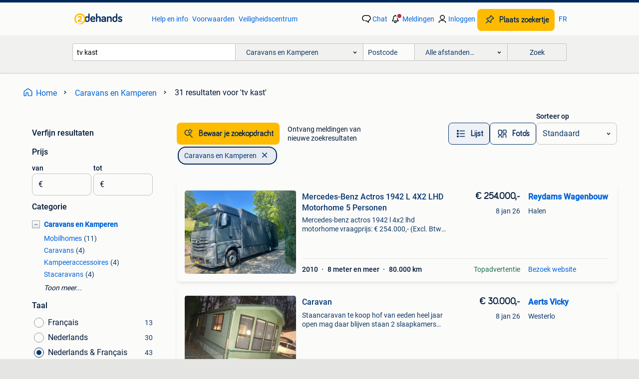

--- FILE ---
content_type: text/html; charset=utf-8
request_url: https://www.2dehands.be/l/caravans-en-kamperen/q/tv+kast/
body_size: 55983
content:
<!DOCTYPE html><html lang="nl" data-theme="light"><head><meta charSet="utf-8" data-next-head=""/><meta name="viewport" content="width=device-width, initial-scale=1" data-next-head=""/><script async="" src="https://www.hzcdn.io/bff/static/vendor/ecg-js-ga-tracking/index.3e3977d7.js"></script><script async="" src="//www.google-analytics.com/analytics.js"></script><script async="" src="//p.marktplaats.net/identity/v2/mid.js"></script><title data-next-head="">tv kast - Caravans en Kamperen | 2dehands</title><meta name="description" content="31 zoekertjes voor tv kast in Caravans en Kamperen. Kopen en verkopen op 2dehands" data-next-head=""/><meta name="robots" content="index, follow" data-next-head=""/><link rel="alternate" hrefLang="nl" href="https://www.2dehands.be/l/caravans-en-kamperen/q/tv+kast/" data-next-head=""/><link rel="alternate" hrefLang="fr" href="https://www.2ememain.be/l/caravanes-camping/#q:tv+kast|Language:fr-BE|offeredSince:Altijd" data-next-head=""/><link rel="alternate" hrefLang="x-default" href="https://www.2dehands.be/l/caravans-en-kamperen/q/tv+kast/" data-next-head=""/><link rel="canonical" href="https://www.2dehands.be/l/caravans-en-kamperen/q/tv+kast/" data-next-head=""/><meta http-equiv="Content-Language" content="nl"/><link rel="shortcut icon" href="https://www.hzcdn.io/bff/static/vendor/hz-web-ui/twh/favicons/favicon.d4b237b1.ico"/><link rel="apple-touch-icon" sizes="57x57" href="https://www.hzcdn.io/bff/static/vendor/hz-web-ui/twh/favicons/apple-touch-icon-57x57.27490f1f.png"/><link rel="apple-touch-icon" sizes="114x114" href="https://www.hzcdn.io/bff/static/vendor/hz-web-ui/twh/favicons/apple-touch-icon-114x114.bcf20f4a.png"/><link rel="apple-touch-icon" sizes="72x72" href="https://www.hzcdn.io/bff/static/vendor/hz-web-ui/twh/favicons/apple-touch-icon-72x72.78a898ce.png"/><link rel="apple-touch-icon" sizes="144x144" href="https://www.hzcdn.io/bff/static/vendor/hz-web-ui/twh/favicons/apple-touch-icon-144x144.8de41f4f.png"/><link rel="apple-touch-icon" sizes="60x60" href="https://www.hzcdn.io/bff/static/vendor/hz-web-ui/twh/favicons/apple-touch-icon-60x60.8a1d9d81.png"/><link rel="apple-touch-icon" sizes="120x120" href="https://www.hzcdn.io/bff/static/vendor/hz-web-ui/twh/favicons/apple-touch-icon-120x120.daf5e040.png"/><link rel="apple-touch-icon" sizes="76x76" href="https://www.hzcdn.io/bff/static/vendor/hz-web-ui/twh/favicons/apple-touch-icon-76x76.70721c43.png"/><link rel="apple-touch-icon" sizes="152x152" href="https://www.hzcdn.io/bff/static/vendor/hz-web-ui/twh/favicons/apple-touch-icon-152x152.9fb9aa47.png"/><link rel="apple-touch-icon" sizes="180x180" href="https://www.hzcdn.io/bff/static/vendor/hz-web-ui/twh/favicons/apple-touch-icon-180x180.e6ab190c.png"/><link rel="icon" type="image/png" sizes="192x192" href="https://www.hzcdn.io/bff/static/vendor/hz-web-ui/twh/favicons/favicon-192x192.1c5d8455.png"/><link rel="icon" type="image/png" sizes="160x160" href="https://www.hzcdn.io/bff/static/vendor/hz-web-ui/twh/favicons/favicon-160x160.8a3d5c4a.png"/><link rel="icon" type="image/png" sizes="96x96" href="https://www.hzcdn.io/bff/static/vendor/hz-web-ui/twh/favicons/favicon-96x96.e7623262.png"/><link rel="icon" type="image/png" sizes="16x16" href="https://www.hzcdn.io/bff/static/vendor/hz-web-ui/twh/favicons/favicon-16x16.49edf7ef.png"/><link rel="icon" type="image/png" sizes="32x32" href="https://www.hzcdn.io/bff/static/vendor/hz-web-ui/twh/favicons/favicon-32x32.f7716e43.png"/><meta name="theme-color" content="#5f92cd"/><meta name="msapplication-TileColor" content="#5f92cd"/><meta name="msapplication-square150x150logo" content="https://www.hzcdn.io/bff/static/vendor/hz-web-ui/twh/favicons/mstile-150x150.4bb6574e.png"/><meta name="msapplication-square310x310logo" content="https://www.hzcdn.io/bff/static/vendor/hz-web-ui/twh/favicons/mstile-310x310.35695d1f.png"/><meta name="msapplication-square70x70logo" content="https://www.hzcdn.io/bff/static/vendor/hz-web-ui/twh/favicons/mstile-70x70.450f552b.png"/><meta name="msapplication-wide310x150logo" content="https://www.hzcdn.io/bff/static/vendor/hz-web-ui/twh/favicons/mstile-310x150.ff0cead2.png"/><meta name="msapplication-config" content="none"/><meta name="google-adsense-account" content="sites-7225412995316507"/><link rel="alternate" href="android-app://be.tweedehands.m/tweedehands/search/execute?query=tv+kast&amp;categoryId=289&amp;utm_source=google&amp;utm_medium=organic"/><link rel="preload" href="https://www.hzcdn.io/bff/static/_next/static/css/d9afb09d6cbaae18.css" as="style" crossorigin="anonymous"/><link rel="preload" href="https://www.hzcdn.io/bff/static/_next/static/css/0fef43449f52bba6.css" as="style" crossorigin="anonymous"/><script type="application/ld+json" data-next-head="">{"@context":"https:\u002F\u002Fschema.org","@type":"BreadcrumbList","itemListElement":[{"@type":"ListItem","position":1,"name":"2dehands","item":"https:\u002F\u002Fwww.2dehands.be\u002F"},{"@type":"ListItem","position":2,"name":"Caravans en Kamperen","item":"https:\u002F\u002Fwww.2dehands.be\u002Fl\u002Fcaravans-en-kamperen\u002F"},{"@type":"ListItem","position":3,"name":"tv kast","item":"https:\u002F\u002Fwww.2dehands.be\u002Fl\u002Fcaravans-en-kamperen\u002Fq\u002Ftv+kast\u002F"}]}</script><script type="application/ld+json" data-next-head="">{"@context":"https:\u002F\u002Fschema.org","@type":"Product","name":"tv kast","image":"https:\u002F\u002Fimages.2dehands.com\u002Fapi\u002Fv1\u002Flisting-twh-p\u002Fimages\u002F06\u002F06b3204b-6ae9-42ff-b310-bbfdf0b9e0d2?rule=ecg_mp_eps$_82","brand":{"@type":"Thing","name":""},"offers":{"@type":"AggregateOffer","lowPrice":1,"highPrice":254000,"priceCurrency":"EUR","availability":"http:\u002F\u002Fschema.org\u002FInStock"}}</script><script type="application/ld+json" data-next-head="">[{"@context":"https:\u002F\u002Fschema.org","@type":"ImageObject","creditText":"2dehands","name":"Caravan","description":"Staancaravan te koop hof van eeden heel jaar open mag daar blijven staan 2 slaapkamers +zetelbed in woonkamer tafel stoelen tv tv kast stapelbed 2 per","contentUrl":"https:\u002F\u002Fimages.2dehands.com\u002Fapi\u002Fv1\u002Flisting-twh-p\u002Fimages\u002F06\u002F06b3204b-6ae9-42ff-b310-bbfdf0b9e0d2?rule=ecg_mp_eps$_85.jpg","creator":{"@type":"Person","name":"Aerts Vicky"},"representativeOfPage":false},{"@context":"https:\u002F\u002Fschema.org","@type":"ImageObject","creditText":"2dehands","name":"LMC Lord Ambasador 520HTE","description":"Mooie caravan van het hoog kwalitatief merk lord munsterland het is een van de duurste uitvoeringen (lord ambasador) en ook nog eens met unieke indeli","contentUrl":"https:\u002F\u002Fimages.2dehands.com\u002Fapi\u002Fv1\u002Flisting-twh-p\u002Fimages\u002Fb2\u002Fb2b4290f-be6a-4c8d-9c26-f48272639eb2?rule=ecg_mp_eps$_85.jpg","creator":{"@type":"Person","name":"an en dirk"},"representativeOfPage":false},{"@context":"https:\u002F\u002Fschema.org","@type":"ImageObject","creditText":"2dehands","name":"Pilote G781 Emotion, Integraal","description":"Pilote g781 emotion (luxe uitvoering) fiat, diesel, 06\u002F2016 automatic, 180 pk, 3000 cc, euro 5 rijbewijs c gewicht : tarra 3650 kg - max. Massa : 4500","contentUrl":"https:\u002F\u002Fimages.2dehands.com\u002Fapi\u002Fv1\u002Flisting-twh-p\u002Fimages\u002F4f\u002F4f9fff93-bdc5-49dd-b786-152f9ae29e17?rule=ecg_mp_eps$_85.jpg","creator":{"@type":"Person","name":"Mireille"},"representativeOfPage":false},{"@context":"https:\u002F\u002Fschema.org","@type":"ImageObject","creditText":"2dehands","name":"Abi ambleside stacaravan.","description":"Te koop: luxe stacaravan - abi ambleside beschrijving: prachtige abi ambleside stacaravan, ideaal voor luxe kamperen en ontspanning in alle comfort. D","contentUrl":"https:\u002F\u002Fimages.2dehands.com\u002Fapi\u002Fv1\u002Flisting-twh-p\u002Fimages\u002Fb8\u002Fb8ba6753-48dd-4608-af4d-eb5df3143cab?rule=ecg_mp_eps$_85.jpg","creator":{"@type":"Person","name":"Jarrik Thonne"},"representativeOfPage":false},{"@context":"https:\u002F\u002Fschema.org","@type":"ImageObject","creditText":"2dehands","name":"Mercedes-Benz Actros 1942 L 4X2 LHD Motorhome 5 Personen","description":"Mercedes-benz actros 1942 l 4x2 lhd motorhome vraagprijs: € 254.000,- (Excl. Btw) verkoop rechtstreeks van eigenaar merk: mercedes-benz type\u002Fmode","contentUrl":"https:\u002F\u002Ftwhbe.images.icas.io\u002Fapi\u002Fv1\u002F4f9d6f39\u002Fimages\u002F6f\u002F6fe8ac80-cbcb-444c-9b2a-23f1ba896fd4?rule=eps_85.JPG","creator":{"@type":"Person","name":"Reydams Wagenbouw"},"representativeOfPage":false},{"@context":"https:\u002F\u002Fschema.org","@type":"ImageObject","creditText":"2dehands","name":"Te koop tv kast beuk kleur tapijt stoel rek tafel kast rek","description":"Te koop tv kast tv meubel tafel rek kast pb voor prijs","contentUrl":"https:\u002F\u002Fimages.2dehands.com\u002Fapi\u002Fv1\u002Flisting-twh-p\u002Fimages\u002F02\u002F02f6ebd2-7474-48b9-a827-93b56c26a105?rule=ecg_mp_eps$_85.jpg","creator":{"@type":"Person","name":"melissa"},"representativeOfPage":false},{"@context":"https:\u002F\u002Fschema.org","@type":"ImageObject","creditText":"2dehands","name":"Tv kast","description":"Tv kastje met 2 ruiten deurtjes","contentUrl":"https:\u002F\u002Fimages.2dehands.com\u002Fapi\u002Fv1\u002Flisting-twh-p\u002Fimages\u002Fec\u002Fec5aa720-4f84-460d-8fee-15623d84ca4b?rule=ecg_mp_eps$_85.jpg","creator":{"@type":"Person","name":"mabilde"},"representativeOfPage":false},{"@context":"https:\u002F\u002Fschema.org","@type":"ImageObject","creditText":"2dehands","name":"12V TV + draaibare & uitschuifbare steun voor mobilhome","description":"Te koop: 12 volt televisie met bijhorende draaibare en uitschuifbare wandsteun, ideaal voor mobilhome, camper of caravan. Televisie  merk: akai werkt ","contentUrl":"https:\u002F\u002Fimages.2dehands.com\u002Fapi\u002Fv1\u002Flisting-twh-p\u002Fimages\u002F21\u002F21983925-39f5-4f54-b6de-d4168c845240?rule=ecg_mp_eps$_85.jpg","creator":{"@type":"Person","name":"Eva"},"representativeOfPage":false},{"@context":"https:\u002F\u002Fschema.org","@type":"ImageObject","creditText":"2dehands","name":"te koop tv kast tafel stoelen","description":"Te koop pb voor prijs a vendre","contentUrl":"https:\u002F\u002Fimages.2dehands.com\u002Fapi\u002Fv1\u002Flisting-twh-p\u002Fimages\u002F6c\u002F6c1ae953-2f25-4e64-89be-3ed15e3b5375?rule=ecg_mp_eps$_85.jpg","creator":{"@type":"Person","name":"melissa"},"representativeOfPage":false},{"@context":"https:\u002F\u002Fschema.org","@type":"ImageObject","creditText":"2dehands","name":"te koop tv kast lamp afwasmachiene micro rek stoel blender","description":"Te koop pb voor prijs","contentUrl":"https:\u002F\u002Fimages.2dehands.com\u002Fapi\u002Fv1\u002Flisting-twh-p\u002Fimages\u002Fac\u002Fac3cce35-1f7b-4dbd-9c5a-4c4052180a13?rule=ecg_mp_eps$_85.jpg","creator":{"@type":"Person","name":"melissa"},"representativeOfPage":false},{"@context":"https:\u002F\u002Fschema.org","@type":"ImageObject","creditText":"2dehands","name":"Tv kast","description":"Pb voor meer vragen","contentUrl":"https:\u002F\u002Fimages.2dehands.com\u002Fapi\u002Fv1\u002Flisting-twh-p\u002Fimages\u002F40\u002F4049596b-c1fa-413b-b63f-aaa780f0a55f?rule=ecg_mp_eps$_85.jpg","creator":{"@type":"Person","name":"bart"},"representativeOfPage":false},{"@context":"https:\u002F\u002Fschema.org","@type":"ImageObject","creditText":"2dehands","name":"Caravan te huur in Bredene","description":"Mooie ruime caravan te huur met voortent aan de belgische kust te bredene . Ideaal gelegen op de mooie camping duinzicht 17. Caravan : - 2 vaste bedde","contentUrl":"https:\u002F\u002Fimages.2dehands.com\u002Fapi\u002Fv1\u002Flisting-twh-p\u002Fimages\u002Fb1\u002Fb1c7e346-b063-4473-9e97-42538354b76f?rule=ecg_mp_eps$_85.jpg","creator":{"@type":"Person","name":"De Bie nadine"},"representativeOfPage":false},{"@context":"https:\u002F\u002Fschema.org","@type":"ImageObject","creditText":"2dehands","name":"Pilote V 600 G met hefdak","description":"De uitrusting :  mistlichten vooraan autoradio 8\" met dab en achterruitrijcamera cruise-controle traction plus en hill descent verduisteringsroll","contentUrl":"https:\u002F\u002Fimages.2dehands.com\u002Fapi\u002Fv1\u002Flisting-twh-p\u002Fimages\u002Fa5\u002Fa5667953-0f73-499d-87e9-3e45325a936f?rule=ecg_mp_eps$_85.jpg","creator":{"@type":"Person","name":"BIP MOBIL"},"representativeOfPage":false},{"@context":"https:\u002F\u002Fschema.org","@type":"ImageObject","creditText":"2dehands","name":"TV steun Caratec Flex Cfa 100H","description":"De caratec cfa100h is een uitschuifbare tv beugel voor montage in een kast van uw camper, caravan of schip. De tv beugel kan zowel tegen de boven als ","contentUrl":"https:\u002F\u002Fimages.2dehands.com\u002Fapi\u002Fv1\u002Flisting-twh-p\u002Fimages\u002Fdc\u002Fdc16998d-7e02-4538-9afc-94ddee5fc790?rule=ecg_mp_eps$_85.jpg","creator":{"@type":"Person","name":"Julie"},"representativeOfPage":false},{"@context":"https:\u002F\u002Fschema.org","@type":"ImageObject","creditText":"2dehands","name":"te koop kast tv lamp kost fiets trainer stoel zetel slaapzak","description":"A vendre—- te koop pb voor prijs","contentUrl":"https:\u002F\u002Fimages.2dehands.com\u002Fapi\u002Fv1\u002Flisting-twh-p\u002Fimages\u002F2b\u002F2b2524c1-198c-4be7-a847-a0a06f9b587c?rule=ecg_mp_eps$_85.jpg","creator":{"@type":"Person","name":"melissa"},"representativeOfPage":false},{"@context":"https:\u002F\u002Fschema.org","@type":"ImageObject","creditText":"2dehands","name":"Tv steun Caratec Flex CFA 100H","description":"De caratec cfa100h is een uitschuifbare tv beugel voor montage in een kast van uw camper, caravan of schip. De tv beugel kan zowel tegen de boven als ","contentUrl":"https:\u002F\u002Fimages.2dehands.com\u002Fapi\u002Fv1\u002Flisting-twh-p\u002Fimages\u002Fa1\u002Fa1339f1a-fc73-43e5-a66a-741a952def8f?rule=ecg_mp_eps$_85.jpg","creator":{"@type":"Person","name":"Julie"},"representativeOfPage":false},{"@context":"https:\u002F\u002Fschema.org","@type":"ImageObject","creditText":"2dehands","name":"Schotelantenne Stan Line by mecatronic","description":"Automatische schotel, komt van camper. Alles werkt perfect, bekabeling is compleet (niet geknipt), enkel bevestigingsrails zijn er niet bij (plakken v","contentUrl":"https:\u002F\u002Fimages.2dehands.com\u002Fapi\u002Fv1\u002Flisting-twh-p\u002Fimages\u002Fb6\u002Fb65fd21a-72ea-4416-bde4-74183877cce7?rule=ecg_mp_eps$_85.jpg","creator":{"@type":"Person","name":"kris"},"representativeOfPage":false},{"@context":"https:\u002F\u002Fschema.org","@type":"ImageObject","creditText":"2dehands","name":"Pilote Essentiel G 740 AUT. 9-T TWINBED TV Solar","description":"Pilote g 740 essential met fiat 160 pk automaat 9-t, twinbedden en voorin een hefbed, ruime berging\u002Fgarderobe kasten, seperate douche en toiletruimte,","contentUrl":"https:\u002F\u002Fimages.2dehands.com\u002Fapi\u002Fv1\u002Flisting-twh-p\u002Fimages\u002F6b\u002F6b380ec2-e01a-4c43-98ce-ada4a638fe33?rule=ecg_mp_eps$_85.jpg","creator":{"@type":"Person","name":"Le Monde Campers"},"representativeOfPage":false},{"@context":"https:\u002F\u002Fschema.org","@type":"ImageObject","creditText":"2dehands","name":"Laïka 5009","description":"Mooie complete wagen met oa: airco aparte douche enkele bedden voor grote personen en dubbel bed voorraan lederen interieur sateliet met aansluiting v","contentUrl":"https:\u002F\u002Fimages.2dehands.com\u002Fapi\u002Fv1\u002Flisting-twh-p\u002Fimages\u002Fd4\u002Fd426ed4e-ad41-4150-9842-8927f72d70f3?rule=ecg_mp_eps$_85.jpg","creator":{"@type":"Person","name":"FLE"},"representativeOfPage":false},{"@context":"https:\u002F\u002Fschema.org","@type":"ImageObject","creditText":"2dehands","name":"Stacaravan Willerby Granada Holiday Homes LTD","description":"Bij deze verkopen we onze stacaravan wegens verhuis. In de living staat een zetel met bedfunctie. Kachel is eruit maar heeft altijd een pelletkachel i","contentUrl":"https:\u002F\u002Fimages.2dehands.com\u002Fapi\u002Fv1\u002Flisting-twh-p\u002Fimages\u002F41\u002F41ef3957-a092-43ae-9c14-bb671e55dc43?rule=ecg_mp_eps$_85.jpg","creator":{"@type":"Person","name":"stephanie"},"representativeOfPage":false},{"@context":"https:\u002F\u002Fschema.org","@type":"ImageObject","creditText":"2dehands","name":"Caravan Hobby De Luxe 495 WFB BJ 2024 + voortent en luifel","description":"Te koop: hobby de luxe 495 wfb – nieuwstaat, volledig uitgerust!*  1E inschrijving:* 04\u002F2024 slaapplaatsen:* 4 afmetingen:* 7131 mm (l) × 2300 mm (b) ","contentUrl":"https:\u002F\u002Fimages.2dehands.com\u002Fapi\u002Fv1\u002Flisting-twh-p\u002Fimages\u002Fe1\u002Fe138c508-6480-46d8-a1c9-6df5f8ee0a53?rule=ecg_mp_eps$_85.jpg","creator":{"@type":"Person","name":"Machielsen Geert"},"representativeOfPage":false},{"@context":"https:\u002F\u002Fschema.org","@type":"ImageObject","creditText":"2dehands","name":"Rapido Dreamer | 31.000km! | Skyroof | Camera | Solar","description":"🚐 zeer complete rapido dreamer van 2023 met amper 31.571 Km! 🌟 In topstaat, met 1 jaar garantie - volledig klaar voor nieuwe avonturen ! ✨ 💺 4 Zitp","contentUrl":"https:\u002F\u002Fimages.2dehands.com\u002Fapi\u002Fv1\u002Flisting-twh-p\u002Fimages\u002F39\u002F39169255-466e-4635-8ce6-582aeb9c820e?rule=ecg_mp_eps$_85.jpg","creator":{"@type":"Person","name":"M-Motorhomes"},"representativeOfPage":false},{"@context":"https:\u002F\u002Fschema.org","@type":"ImageObject","creditText":"2dehands","name":"Chalet te koop Wenduine","description":"Perfect onderhouden chalet te koop in zeeparken haerendycke. 300M van strand, tramhalte vlak voor parking ingang, 10min. Wandelafstand tot blankenberg","contentUrl":"https:\u002F\u002Fimages.2dehands.com\u002Fapi\u002Fv1\u002Flisting-twh-p\u002Fimages\u002Ff4\u002Ff441ee12-7dc4-4889-99b6-e76a3514bf52?rule=ecg_mp_eps$_85.jpg","creator":{"@type":"Person","name":"Kwik"},"representativeOfPage":false},{"@context":"https:\u002F\u002Fschema.org","@type":"ImageObject","creditText":"2dehands","name":"Weinsberg CaraCompact 600MF | Automaat - Nieuw !","description":"Weinsberg caracompact 600mf | automaat - nieuw ! 🚐 Compleet uitgeruste – nieuwe – weinsberg caracompact 600mf pepper edition met frans bed – direct l","contentUrl":"https:\u002F\u002Fimages.2dehands.com\u002Fapi\u002Fv1\u002Flisting-twh-p\u002Fimages\u002Fb3\u002Fb3376de5-008c-47a6-bdd4-8bcf4bf86b57?rule=ecg_mp_eps$_85.jpg","creator":{"@type":"Person","name":"M-Motorhomes"},"representativeOfPage":false},{"@context":"https:\u002F\u002Fschema.org","@type":"ImageObject","creditText":"2dehands","name":"Camper Citroën Jumper","description":"Zelf ingerichte camper citroën jumper h2 l2 , dieselmotor 2.2 Blue hdi, 140 pk, bouwjaar 2022 met bijna 30.000 Km op de teller. Heel snel uit te bouwe","contentUrl":"https:\u002F\u002Fimages.2dehands.com\u002Fapi\u002Fv1\u002Flisting-twh-p\u002Fimages\u002F92\u002F9278f8f3-6c0f-447c-ac8e-a870cfa8c4a9?rule=ecg_mp_eps$_85.jpg","creator":{"@type":"Person","name":"Luc paeshuyse"},"representativeOfPage":false},{"@context":"https:\u002F\u002Fschema.org","@type":"ImageObject","creditText":"2dehands","name":"Itineo FB 650","description":"Mooie integraal van 6,50 meter. Indeling : - cabine 2 draaibare captain chairs met armsteun - hefbed boven bestuurderscabine ( 1,90 x 1,45 m) met lees","contentUrl":"https:\u002F\u002Fimages.2dehands.com\u002Fapi\u002Fv1\u002Flisting-twh-p\u002Fimages\u002Fa8\u002Fa83f3bec-f89f-47f1-a629-a7314d065151?rule=ecg_mp_eps$_85.jpg","creator":{"@type":"Person","name":"Frank"},"representativeOfPage":false},{"@context":"https:\u002F\u002Fschema.org","@type":"ImageObject","creditText":"2dehands","name":"Avtex TV 24 inch \u002F 22 inch  12V of 24 V","description":"Toestand zo goed als nieuw, zeer weinig gebruikt. Afstandbediening en handleiding aanwezig. Aansluitingen: hdmi 1(arc)- hdmi 2- usb1- usb rec- koptele","contentUrl":"https:\u002F\u002Fimages.2dehands.com\u002Fapi\u002Fv1\u002Flisting-twh-p\u002Fimages\u002Ffd\u002Ffddd8b7e-c4e6-4ca3-9b1c-f4d9a3631b0b?rule=ecg_mp_eps$_85.jpg","creator":{"@type":"Person","name":"Van de Velde"},"representativeOfPage":false},{"@context":"https:\u002F\u002Fschema.org","@type":"ImageObject","creditText":"2dehands","name":"Rimor blucamp Motorhome","description":"Rimor blucamp sky 70 camper bouwjaar 2011, model 2012. 125250 Km euronorm 5b. Wordt gekeurd voor verkoop. Groot onderhoud gehad op 120000. Nieuw gepla","contentUrl":"https:\u002F\u002Fimages.2dehands.com\u002Fapi\u002Fv1\u002Flisting-twh-p\u002Fimages\u002F79\u002F79d30b7c-954a-4a3e-b538-ad3f3fd1a4ee?rule=ecg_mp_eps$_85.jpg","creator":{"@type":"Person","name":"Pieter Adriaenssens"},"representativeOfPage":false},{"@context":"https:\u002F\u002Fschema.org","@type":"ImageObject","creditText":"2dehands","name":"Caravan op staanplaats","description":"Caravan tec te350 k1 (2m20 op 5m60) met voortent (2m80 op 5m30) tuinhuis van (2m40op 2m ) word bemeubeld verkocht alles op de foto’s blijft (met uitzo","contentUrl":"https:\u002F\u002Fimages.2dehands.com\u002Fapi\u002Fv1\u002Flisting-twh-p\u002Fimages\u002F22\u002F22713429-9456-426d-ac5a-ff6dc13396a5?rule=ecg_mp_eps$_85.jpg","creator":{"@type":"Person","name":"KH"},"representativeOfPage":false},{"@context":"https:\u002F\u002Fschema.org","@type":"ImageObject","creditText":"2dehands","name":"Tabbert vivaldi 560  met airco","description":"Tabbert vivaldi 560 td met dakairco in zeer goede staat . De tabbert vivaldi is de hoogste uitvoering van tabbert de beste kwaliteit , de extra ruime ","contentUrl":"https:\u002F\u002Fimages.2dehands.com\u002Fapi\u002Fv1\u002Fdm-listing-twh-p\u002Fimages\u002F15\u002F15bf06a5-dc13-442a-9ca9-349f65323800?rule=ecg_mp_eps$_85.jpg","creator":{"@type":"Person","name":"Bart"},"representativeOfPage":false}]</script><script type="application/ld+json" data-next-head="">{"@context":"https:\u002F\u002Fschema.org","@type":"WebPage","speakable":{"@type":"SpeakableSpecification","cssSelector":[".speakable-content-hidden .title",".speakable-content-hidden .description"]},"name":"tv kast - Caravans en Kamperen | 2dehands","description":"Via 2dehands: 31 zoekertjes voor tv kast in Caravans en Kamperen. Kopen en verkopen op 2dehands"}</script><link rel="stylesheet" href="https://www.hzcdn.io/bff/static/vendor/hz-design-tokens/twh/tokens/CssVars.442b0ccf.css"/><link rel="stylesheet" href="https://www.hzcdn.io/bff/static/vendor/hz-web-ui/twh/assets/Assets.fd81470e.css"/><link rel="stylesheet" href="https://www.hzcdn.io/bff/static/vendor/hz-web-ui/twh/Fonts.d24f98b7.css"/><link rel="stylesheet" href="https://www.hzcdn.io/bff/static/vendor/hz-web-ui/twh/icons/Icons.f18690d2.css"/><link rel="stylesheet" href="https://www.hzcdn.io/bff/static/vendor/hz-web-ui/twh/Index.85071885.css"/><link rel="stylesheet" href="https://www.hzcdn.io/bff/static/vendor/hz-web-ui/twh/apps/Header/Index.890f9d8e.css"/><link rel="stylesheet" href="https://www.hzcdn.io/bff/static/vendor/hz-web-ui/twh/apps/LoginNudge/Index.f0d4bda0.css"/><script type="text/javascript">    (function (w, d, s, l, i) {
        w[l] = w[l] || [];
        w[l].push({'gtm.start': new Date().getTime(), event: 'gtm.js'});
        var f = d.getElementsByTagName(s)[0], j = d.createElement(s), dl = l != 'dataLayer' ? '&l=' + l : '';
        j.async = true;
        j.src = 'https://tagmanager.2dehands.be/gtm.js?id=' + i + dl;
        f.parentNode.insertBefore(j, f);
    })(window, document, 'script', 'dataLayer', 'GTM-NST8JGD');
</script><script type="text/javascript">    (function (w, d, s, l, i) {
        w[l] = w[l] || [];
        w[l].push({'gtm.start': new Date().getTime(), event: 'gtm.js'});
        var f = d.getElementsByTagName(s)[0], j = d.createElement(s), dl = l != 'dataLayer' ? '&l=' + l : '';
        j.async = true;
        j.src = 'https://tagmanager.2dehands.be/gtm.js?id=' + i + dl;
        f.parentNode.insertBefore(j, f);
    })(window, document, 'script', 'dataLayer', 'GTM-PWP7LQC');
</script><script type="text/javascript">
    const dataLayer = window.dataLayer || [];
    dataLayer.push({"s":{"pn":-1,"ps":-1,"tr":-1,"srt":{},"prc":{"mn":-1,"mx":-1}},"l":{"d":0,"pcid":""},"m":{},"p":{"t":"ResultsSearch","vt":"LR","v":7},"c":{"c":{"id":289,"n":"Caravans en Kamperen"},"l1":{"id":289,"n":"Caravans en Kamperen"},"l2":{"id":0,"n":""},"sfc":{"id":289,"n":"caravans-en-kamperen"}},"u":{"li":false,"tg":{"stg":"hzbit1544_b|bnl31758_b|bnl16400_b|bnl13923_b|mp2199_b|hzbit1440_b|aur7918_b|configurablelandingpage_b|bnl30290_b|aur7826_b|bnl34031_b|hzbit1543_b|bnl34342_b|bnl4892_b|hzbit1405_b|bnl23670_b|bnl23670v3_b|aur3186_b|bnl31759_b"}},"d":{"ua":"Mozilla/5.0 (Macintosh; Intel Mac OS X 10_15_7) AppleWebKit/537.36 (KHTML, like Gecko) Chrome/131.0.0.0 Safari/537.36; ClaudeBot/1.0; +claudebot@anthropic.com)"},"a":{},"o":{}}, {"consentToAllPurposes":false}, {"consentToAllPurposes":false})</script><script type="text/javascript">window.ecGaEventsOnLoad = [];
    window.ecGa = window.ecGa || function() { (ecGa.q = ecGa.q || []).push(arguments) };
    window.ecGaInitialId = 'UA-4684363-37'</script><script type="text/javascript">window.customGlobalConfig = {"pageViewMetricConfig":{"vurl":"SearchResultsPage","isPageViewCustomMetricEnabled":true,"gptBatchMetricsEndpointUrl":"/metrics/displays"},"adsenseMetricConfig":{"vurl":"SearchResultsPage","enableAdsenseMetrics":true,"gptBatchMetricsEndpointUrl":"/metrics/displays"}}</script><script type="text/javascript">
    const STORAGE_SCROLL_KEY = 'lrp_scroll_store';
    const TYPE_BACK_FORWARD = 2;

    window.addEventListener('pageshow', (event) => {
      const isNavigatedBack =
        window?.performance?.getEntriesByType('navigation')?.[0]?.type === 'back_forward' ||
        window?.performance?.navigation?.type === TYPE_BACK_FORWARD;
      const isScrolledToTop = window.scrollY === 0;
      const isScrolledBelowSmartBanner = window.scrollY === 1;
      const scrollRestorationEvent = {
        eventAction: 'exposedScrollRestoration',
      };
      const storageItem = sessionStorage.getItem(STORAGE_SCROLL_KEY);
      let parsedStorageItem = {};
      if (storageItem) {
        try {
          parsedStorageItem = JSON.parse(storageItem);
        } catch (e) {
          sessionStorage.removeItem(STORAGE_SCROLL_KEY);
        }
      }
      const { href, pos, height } = parsedStorageItem;
      const samePage = href === window.location.href;
      const acceptableDiff = window.innerHeight / 2;
      const diffScrollPositions = Math.abs(pos - window.scrollY);

      if (isNavigatedBack && samePage && pos > 10 && (isScrolledToTop || isScrolledBelowSmartBanner || diffScrollPositions > acceptableDiff)) {
        if (history.scrollRestoration) {
          history.scrollRestoration = 'manual';
        }
        setTimeout(() => {
          const layoutElements = document.querySelectorAll('.hz-Page-body, .hz-Page-container--fullHeight');
          layoutElements.forEach((el) => {
            el.style.minHeight = height + 'px';
          });
          window.scrollTo(0, pos);
        }, 0);
      }
    });
  </script><link rel="stylesheet" href="https://www.hzcdn.io/bff/static/_next/static/css/d9afb09d6cbaae18.css" crossorigin="anonymous" data-n-g=""/><link rel="stylesheet" href="https://www.hzcdn.io/bff/static/_next/static/css/0fef43449f52bba6.css" crossorigin="anonymous" data-n-p=""/><noscript data-n-css=""></noscript><script defer="" crossorigin="anonymous" noModule="" src="https://www.hzcdn.io/bff/static/_next/static/chunks/polyfills-42372ed130431b0a.js"></script><script src="https://www.hzcdn.io/bff/static/_next/static/chunks/webpack-35a08fc4ab09a033.js" defer="" crossorigin="anonymous"></script><script src="https://www.hzcdn.io/bff/static/_next/static/chunks/framework-117214d4b4dec970.js" defer="" crossorigin="anonymous"></script><script src="https://www.hzcdn.io/bff/static/_next/static/chunks/main-6c2b5bfdfee7465e.js" defer="" crossorigin="anonymous"></script><script src="https://www.hzcdn.io/bff/static/_next/static/chunks/pages/_app-7cf64b46993fc2e3.js" defer="" crossorigin="anonymous"></script><script src="https://www.hzcdn.io/bff/static/_next/static/chunks/614-4963f56e65520160.js" defer="" crossorigin="anonymous"></script><script src="https://www.hzcdn.io/bff/static/_next/static/chunks/580-e271753764dbc652.js" defer="" crossorigin="anonymous"></script><script src="https://www.hzcdn.io/bff/static/_next/static/chunks/762-706ee0c75825ff92.js" defer="" crossorigin="anonymous"></script><script src="https://www.hzcdn.io/bff/static/_next/static/chunks/139-09936490ae82272f.js" defer="" crossorigin="anonymous"></script><script src="https://www.hzcdn.io/bff/static/_next/static/chunks/191-ca6f830a3869e778.js" defer="" crossorigin="anonymous"></script><script src="https://www.hzcdn.io/bff/static/_next/static/chunks/702-63e344b70e2d865b.js" defer="" crossorigin="anonymous"></script><script src="https://www.hzcdn.io/bff/static/_next/static/chunks/988-7fe19c2550ff9ff9.js" defer="" crossorigin="anonymous"></script><script src="https://www.hzcdn.io/bff/static/_next/static/chunks/pages/lrp.twh.nlbe-8849f245df8f654e.js" defer="" crossorigin="anonymous"></script><script src="https://www.hzcdn.io/bff/static/_next/static/SXlV6MP22f0iUwuYO9KUK/_buildManifest.js" defer="" crossorigin="anonymous"></script><script src="https://www.hzcdn.io/bff/static/_next/static/SXlV6MP22f0iUwuYO9KUK/_ssgManifest.js" defer="" crossorigin="anonymous"></script></head><body><div class="hz-Page-body hz-Page-body--lrp hz-Page"><link rel="preload" as="image" href="//www.hzcdn.io/bff/static/vendor/hz-web-ui/twh/assets/tenant--nlbe.8460206a.svg"/><link rel="preload" as="image" href="//www.hzcdn.io/bff/static/vendor/hz-web-ui/twh/assets/tenant-coin--nlbe.9b4b2c4f.svg"/><link rel="preload" as="image" href="/bff/static/_next/assets/collapsible-menu-open-icon.08973cd1.png"/><link rel="preload" as="image" href="https://twhbe.images.icas.io/api/v1/4f9d6f39/images/6f/6fe8ac80-cbcb-444c-9b2a-23f1ba896fd4?rule=eps_82" fetchPriority="high"/><link rel="preload" as="image" href="//images.2dehands.com/api/v1/profile-twh-p/images/a7/a7c5bfde-f36c-4a68-b65f-0b0157a9d3d6?rule=ecg_mp_eps$_82"/><link rel="preload" as="image" href="//images.2dehands.com/api/v1/profile-twh-p/images/df/df3770b0-6bbe-4b28-abb6-dbeff71da0c3?rule=ecg_mp_eps$_82"/><script async="" src="https://consent.marktplaats.nl/unified/wrapperMessagingWithoutDetection.js"></script><div id="__next"><script>function _typeof(t){return(_typeof="function"==typeof Symbol&&"symbol"==typeof Symbol.iterator?function(t){return typeof t}:function(t){return t&&"function"==typeof Symbol&&t.constructor===Symbol&&t!==Symbol.prototype?"symbol":typeof t})(t)}!function(){for(var t,e,o=[],n=window,r=n;r;){try{if(r.frames.__tcfapiLocator){t=r;break}}catch(t){}if(r===n.top)break;r=n.parent}t||(function t(){var e=n.document,o=!!n.frames.__tcfapiLocator;if(!o)if(e.body){var r=e.createElement("iframe");r.style.cssText="display:none",r.name="__tcfapiLocator",e.body.appendChild(r)}else setTimeout(t,5);return!o}(),n.__tcfapi=function(){for(var t=arguments.length,n=new Array(t),r=0;r<t;r++)n[r]=arguments[r];if(!n.length)return o;"setGdprApplies"===n[0]?n.length>3&&2===parseInt(n[1],10)&&"boolean"==typeof n[3]&&(e=n[3],"function"==typeof n[2]&&n[2]("set",!0)):"ping"===n[0]?"function"==typeof n[2]&&n[2]({gdprApplies:e,cmpLoaded:!1,cmpStatus:"stub"}):o.push(n)},n.addEventListener("message",(function(t){var e="string"==typeof t.data,o={};if(e)try{o=JSON.parse(t.data)}catch(t){}else o=t.data;var n="object"===_typeof(o)?o.__tcfapiCall:null;n&&window.__tcfapi(n.command,n.version,(function(o,r){var a={__tcfapiReturn:{returnValue:o,success:r,callId:n.callId}};t&&t.source&&t.source.postMessage&&t.source.postMessage(e?JSON.stringify(a):a,"*")}),n.parameter)}),!1))}();</script><script>
  window._sp_ss_config = {
    accountId: 1825,
    baseEndpoint: 'https://consent.2dehands.be',
    privacyManagerModalId: 659132,
  };
</script><script src="https://www.hzcdn.io/bff/static/vendor/sourcepoint-lib/index.620fc35c.js"></script><header class=" u-stickyHeader" style="height:100%"><div class="hz-Header"><div class="hz-Header-ribbonTop"></div><div class="hz-Header-navBar hz-Header-bigger-touchAreas"><div class="hz-Header-maxWidth"><a class="hz-Link hz-Link--standalone hz-Header-logo" data-role="homepage" aria-label="Homepage" tabindex="0" href="/" role="link"><img src="//www.hzcdn.io/bff/static/vendor/hz-web-ui/twh/assets/tenant--nlbe.8460206a.svg" class="hz-Header-logo-desktop" alt="2dehands Start"/><img src="//www.hzcdn.io/bff/static/vendor/hz-web-ui/twh/assets/tenant-coin--nlbe.9b4b2c4f.svg" class="hz-Header-logo-mobile" alt="2dehands Start"/></a><a class="hz-Button hz-Button--primary hz-Header-skipToMain" href="#main-container" data-role="skip-to-main">Ga naar zoekertjes</a><ul class="hz-Header-links"><li><a class="hz-Link hz-Link--isolated" tabindex="0" href="https://help.2dehands.be" role="link">Help en info</a></li><li><a class="hz-Link hz-Link--isolated" tabindex="0" href="https://help.2dehands.be/s/topic/0TO5I000000TYqZWAW/voorwaarden" role="link">Voorwaarden</a></li><li><a class="hz-Link hz-Link--isolated" tabindex="0" href="https://www.2dehands.be/i/veilig-handelen/" role="link">Veiligheidscentrum</a></li></ul><ul class="hz-Header-menu" data-role="nav-dropdown-menu"><li class="hz-hide-custom--messages"><a class="hz-Link hz-Link--isolated" data-sem="messagingDisplayAction" data-role="messaging" title="Chat" tabindex="0" href="/messages" role="link"><div class="hz-Button-badge"><i class="hz-Icon hz-Icon--backgroundDefault hz-SvgIcon hz-SvgIconMessages" aria-hidden="true" data-sem="Icon"></i><span class="hz-hide-lte-md">Chat</span></div></a></li><li><a class="hz-Link hz-Link--isolated" data-role="notifications" title="Meldingen" tabindex="0" href="/notifications" role="button"><div class="hz-Button-badge"><i class="hz-Icon hz-Icon--backgroundDefault hz-SvgIcon hz-SvgIconNotification" aria-hidden="true" data-sem="Icon"></i><i class="hz-Header-badge hz-Header-badge--signalAction"></i><span class="hz-hide-lte-md">Meldingen</span></div></a></li><li class="hz-hide-gte-lg"><button class="hz-Link hz-Link--isolated" data-role="hamburgerOpen" tabindex="0" type="button" role="link"><i class="hz-Icon hz-Icon--backgroundDefault hz-SvgIcon hz-SvgIconProfile" aria-hidden="true" data-sem="Icon"></i></button></li><li class="hz-hide-lte-md"><a class="hz-Link hz-Link--isolated" data-role="login" tabindex="0" href="/identity/v2/login?target=" role="link"><i class="hz-Icon hz-Icon--backgroundDefault hz-SvgIcon hz-SvgIconProfile" aria-hidden="true" data-sem="Icon"></i><span>Inloggen</span></a></li><li><a class="hz-Button hz-Button--primary hz-Button--callToAction" href="https://link.2dehands.be/link/placead/start" data-role="placeAd" tabindex="0" aria-label="Plaats zoekertje"><span class="hz-Button-Icon hz-Button-Icon--start"><i class="hz-Icon hz-SvgIcon hz-SvgIconPinCallToActionForeground" aria-hidden="true" data-sem="Icon"></i></span><span class="hz-hide-lte-md">Plaats zoekertje</span></a></li><li class="hz-hide-lte-md"><a class="hz-Link hz-Link--isolated" data-role="changeLocale" tabindex="0" href="https://www.2ememain.be" role="link">FR</a></li></ul></div></div><div class="hz-Header-searchBar"><div class="hz-Header-maxWidth "><form class="hz-SearchForm" data-role="searchForm" method="get"><div class="hz-SearchFieldset-standard"><div class="hz-SearchForm-query" data-role="searchForm-query"><div class="hz-Nav-dropdown hz-Nav-dropdown--full-width hz-Nav-dropdown--closed"><input class="hz-Nav-dropdown-toggle hz-Header-Autocomplete-input" spellCheck="false" data-role="searchForm-autocomplete" aria-label="Dropdown zoekbalk" autoComplete="off" tabindex="0" role="combobox" aria-expanded="false" aria-owns="dropdown-list" aria-describedby="autocomplete-instructions" name="query" value="tv kast"/><div id="autocomplete-instructions" style="display:none">Typ om suggesties te zien. Gebruik de pijltoetsen om door de suggesties te navigeren en druk op Enter om een optie te selecteren.</div><div aria-live="polite" style="position:absolute;height:0;width:0;overflow:hidden"></div></div></div></div><div class="hz-SearchFieldset-advanced"><div class="hz-SearchForm-category"><div class="hz-CustomDropdown" data-role="searchForm-category-menu"><div class="hz-Custom-dropdown-container  is-dirty"><div class="hz-Input hz-dropdown-trigger" id="categoryId" role="button" aria-haspopup="listbox" aria-label="Caravans en Kamperen selected, Kies categorie:, collapsed" aria-required="false" tabindex="0" data-testid="dropdown-trigger" data-value="289"><span class="hz-dropdown-value">Caravans en Kamperen</span><i class="hz-Icon hz-SvgIcon hz-SvgIconArrowDown" aria-hidden="true" data-sem="Icon"></i></div></div></div><input type="hidden" name="categoryId" value="289"/></div><div id="formPostcode" class="hz-SearchForm-postcode"><div class="hz-TextField"><div class="hz-TextField-formControl"><input class="hz-TextField-input" autoComplete="off" placeholder="Postcode" aria-label="Postcode" id="TextField-" type="text" aria-describedby="TextField--Footer-helper-text" aria-invalid="false" name="postcode" value=""/></div><div class="hz-TextField-footer"><div></div><div id="live-announcement" role="alert" aria-live="polite" aria-atomic="true" style="position:absolute;height:0;width:0;overflow:hidden;display:none"></div></div></div></div><div class="hz-SearchForm-distance"><div class="hz-CustomDropdown" data-role="searchForm-distance-menu"><div class="hz-Custom-dropdown-container  is-dirty"><div class="hz-Input hz-dropdown-trigger" id="distance" role="button" aria-haspopup="listbox" aria-label="Alle afstanden… selected, Kies afstand:, collapsed" aria-required="false" tabindex="0" data-testid="dropdown-trigger" data-value="0"><span class="hz-dropdown-value">Alle afstanden…</span><i class="hz-Icon hz-SvgIcon hz-SvgIconArrowDown" aria-hidden="true" data-sem="Icon"></i></div></div></div><input type="hidden" name="distance" value="0"/></div></div><button class="hz-Button hz-Button--secondary hz-SearchForm-search" type="submit" data-role="searchForm-button" tabindex="0"><i class="hz-Icon hz-hide-gte-md hz-SvgIcon hz-SvgIconSearch" aria-hidden="true" data-sem="Icon"></i><span class="hz-show-md">Zoek</span></button><div class="hz-SearchForm-options"></div></form></div></div><div class="hz-Header-ribbonBottom"></div></div></header><!--$--><!--/$--><main class="hz-Page-container hz-Page-container--"><div class="hz-Page-content" id="content"><div class="speakable-content-hidden" hidden=""><p class="title">tv kast - Caravans en Kamperen | 2dehands</p><p class="description">31 zoekertjes voor tv kast in Caravans en Kamperen. Kopen en verkopen op 2dehands</p></div><div class="hz-Banner hz-Banner--fluid"><div id="banner-top-dt" class="loading mobileOnly "></div></div><div class="hz-Page-element hz-Page-element hz-Page-element--full-width hz-Page-element--breadCrumbAndSaveSearch"><nav class="hz-Breadcrumbs" aria-label="Kruimelpad"><ol class="hz-BreadcrumbsList"><li class="hz-Breadcrumb" data-testid="breadcrumb-link"><a class="hz-Link hz-Link--isolated" href="/" role="link"><i class="hz-Icon hz-Icon--textLinkDefault left-icon hz-SvgIcon hz-SvgIconHome" aria-hidden="true" data-sem="Icon"></i><span class="hz-BreadcrumbLabel">Home</span><i class="hz-Icon hz-Icon--textSecondary right-icon hz-SvgIcon hz-SvgIconArrowRight" aria-hidden="true" data-sem="Icon"></i></a></li><li class="hz-Breadcrumb" data-testid="breadcrumb-link"><a class="hz-Link hz-Link--isolated" href="/l/caravans-en-kamperen/" role="link"><span class="hz-BreadcrumbLabel">Caravans en Kamperen</span><i class="hz-Icon hz-Icon--textSecondary right-icon hz-SvgIcon hz-SvgIconArrowRight" aria-hidden="true" data-sem="Icon"></i></a></li><li class="hz-Breadcrumb" aria-current="page" data-testid="breadcrumb-last-item"><span class="hz-CurrentPage" role="text" aria-label="[object Object], current page."><span>31 resultaten</span> <span>voor 'tv kast'</span></span></li></ol></nav></div><div class="hz-Page-element hz-Page-element--aside"><div class="hz-Filters"><div class="hz-RowHeader"><span class="hz-HeaderTitle"><span class="hz-Text hz-Text--bodyLargeStrong u-colorTextPrimary">Verfijn resultaten</span></span></div><div class="hz-Filter"><div class="hz-RowHeader range-PriceCents"><span class="hz-HeaderTitle"><span class="hz-Text hz-Text--bodyLargeStrong u-colorTextPrimary">Prijs</span></span></div><div role="group" aria-labelledby="range-PriceCents" class="hz-Filter-fields"><div class="hz-TextField hz-TextField--prefixed"><label class="hz-Text hz-Text--bodyRegularStrong u-colorTextPrimary input-label" for="PrefixedTextField-van">van</label><div class="hz-TextField-formControl"><span class="hz-TextField-prefix">€</span><input class="hz-TextField-input" id="PrefixedTextField-van" type="text" aria-describedby="PrefixedTextField-van-Footer-helper-text" aria-invalid="false" name="from" value=""/></div><div class="hz-TextField-footer"><div></div><div id="live-announcement" role="alert" aria-live="polite" aria-atomic="true" style="position:absolute;height:0;width:0;overflow:hidden;display:none"></div></div></div><div class="hz-TextField hz-TextField--prefixed"><label class="hz-Text hz-Text--bodyRegularStrong u-colorTextPrimary input-label" for="PrefixedTextField-tot">tot</label><div class="hz-TextField-formControl"><span class="hz-TextField-prefix">€</span><input class="hz-TextField-input" id="PrefixedTextField-tot" type="text" aria-describedby="PrefixedTextField-tot-Footer-helper-text" aria-invalid="false" name="to" value=""/></div><div class="hz-TextField-footer"><div></div><div id="live-announcement" role="alert" aria-live="polite" aria-atomic="true" style="position:absolute;height:0;width:0;overflow:hidden;display:none"></div></div></div></div></div><div class="hz-Filter"><div class="hz-RowHeader"><span class="hz-HeaderTitle"><span class="hz-Text hz-Text--bodyLargeStrong u-colorTextPrimary">Categorie</span></span></div><ul class="hz-Tree-list"><div id="289" class="hz-Tree-list-item"><li class="hz-Level-one hz-Level-one--open  "><button aria-expanded="true" aria-label="Caravans en Kamperen" class="hz-State-button"><img src="/bff/static/_next/assets/collapsible-menu-open-icon.08973cd1.png" alt="expand" class="hz-State-icon"/></button><a class="hz-Link hz-Link--isolated category-name" tabindex="0" role="link">Caravans en Kamperen</a></li><li class="hz-Level-two "><a class="hz-Link hz-Link--isolated category-name" tabindex="0" role="link">Mobilhomes<span class="hz-Filter-counter">(<!-- -->11<!-- -->)</span></a></li><li class="hz-Level-two "><a class="hz-Link hz-Link--isolated category-name" tabindex="0" role="link">Caravans<span class="hz-Filter-counter">(<!-- -->4<!-- -->)</span></a></li><li class="hz-Level-two "><a class="hz-Link hz-Link--isolated category-name" tabindex="0" role="link">Kampeeraccessoires<span class="hz-Filter-counter">(<!-- -->4<!-- -->)</span></a></li><li class="hz-Level-two "><a class="hz-Link hz-Link--isolated category-name" tabindex="0" role="link">Stacaravans<span class="hz-Filter-counter">(<!-- -->4<!-- -->)</span></a></li><li class="hz-Level-two hz-hidden"><a class="hz-Link hz-Link--isolated category-name" tabindex="0" role="link">Mobilhome-accessoires<span class="hz-Filter-counter">(<!-- -->2<!-- -->)</span></a></li><li class="hz-Level-two hz-hidden"><a class="hz-Link hz-Link--isolated category-name" tabindex="0" role="link">Caravanaccessoires<span class="hz-Filter-counter">(<!-- -->2<!-- -->)</span></a></li><li class="hz-Level-two hz-hidden"><a class="hz-Link hz-Link--isolated category-name" tabindex="0" role="link">Overige Caravans en Kamperen<span class="hz-Filter-counter">(<!-- -->2<!-- -->)</span></a></li><li class="hz-Level-two hz-hidden"><a class="hz-Link hz-Link--isolated category-name" tabindex="0" role="link">Kampeermeubelen<span class="hz-Filter-counter">(<!-- -->1<!-- -->)</span></a></li><li class="hz-Level-two hz-hidden"><a class="hz-Link hz-Link--isolated category-name" tabindex="0" role="link">Voortenten en Luifels<span class="hz-Filter-counter">(<!-- -->1<!-- -->)</span></a></li><li role="button" tabindex="0" class="hz-Level-two hz-Level-two--more" aria-label="Toon meer... Caravans en Kamperen" aria-live="polite">Toon meer...</li></div></ul></div><div class="hz-Filter"><div class="hz-RowHeader radioGroup-Language"><span class="hz-HeaderTitle"><span class="hz-Text hz-Text--bodyLargeStrong u-colorTextPrimary">Taal</span></span></div><div role="radiogroup" aria-labelledby="radioGroup-Language" class="hz-Filter-radioSection"><div class="hz-Filter-attribute"><label for="Language-fr-BE"><a class="hz-Link hz-Link--isolated hz-Filter-attribute-text" tabindex="-1" role="link"><label class="hz-SelectionInput hz-SelectionInput--Radio" for="Language-fr-BE"><div class="hz-SelectionInput-InputContainer"><input class="hz-SelectionInput-Input" type="Radio" id="Language-fr-BE" name="Language" value="fr-BE"/></div><div class="hz-SelectionInput-Container"><div class="hz-SelectionInput-Body"><div class="hz-SelectionInput-Label"><span class="hz-SelectionInput-LabelText"><span class="hz-Text hz-Text--bodyLarge u-colorTextPrimary">Français</span></span><span class="hz-SelectionInput-Counter"><span class="hz-Text hz-Text--bodyRegular u-colorTextSecondary">13</span></span></div></div></div></label></a></label></div><div class="hz-Filter-attribute"><label for="Language-nl-BE"><a class="hz-Link hz-Link--isolated hz-Filter-attribute-text" tabindex="-1" role="link"><label class="hz-SelectionInput hz-SelectionInput--Radio" for="Language-nl-BE"><div class="hz-SelectionInput-InputContainer"><input class="hz-SelectionInput-Input" type="Radio" id="Language-nl-BE" name="Language" value="nl-BE"/></div><div class="hz-SelectionInput-Container"><div class="hz-SelectionInput-Body"><div class="hz-SelectionInput-Label"><span class="hz-SelectionInput-LabelText"><span class="hz-Text hz-Text--bodyLarge u-colorTextPrimary">Nederlands</span></span><span class="hz-SelectionInput-Counter"><span class="hz-Text hz-Text--bodyRegular u-colorTextSecondary">30</span></span></div></div></div></label></a></label></div><div class="hz-Filter-attribute"><label for="Language-all-languages"><a class="hz-Link hz-Link--isolated hz-Filter-attribute-text" tabindex="-1" role="link"><label class="hz-SelectionInput hz-SelectionInput--Radio" for="Language-all-languages"><div class="hz-SelectionInput-InputContainer"><input class="hz-SelectionInput-Input" type="Radio" id="Language-all-languages" name="Language" checked="" value="all-languages"/></div><div class="hz-SelectionInput-Container"><div class="hz-SelectionInput-Body"><div class="hz-SelectionInput-Label"><span class="hz-SelectionInput-LabelText"><span class="hz-Text hz-Text--bodyLarge u-colorTextPrimary">Nederlands &amp; Français</span></span><span class="hz-SelectionInput-Counter"><span class="hz-Text hz-Text--bodyRegular u-colorTextSecondary">43</span></span></div></div></div></label></a></label></div></div></div><div class="hz-Filter"><div class="hz-Filter-headingSection"><div class="hz-RowHeader"><span class="hz-HeaderTitle"><span class="hz-Text hz-Text--bodyLargeStrong u-colorTextPrimary">Moet nu weg</span></span></div></div><div class="hz-Filter-attribute hz-Filter-attribute--no-results"><label for="urgency-Moet nu weg"><label class="hz-SelectionInput hz-SelectionInput--Checkbox" for="urgency-Moet nu weg"><div class="hz-SelectionInput-InputContainer"><input class="hz-SelectionInput-Input" type="Checkbox" id="urgency-Moet nu weg" disabled="" name="urgency-Moet nu weg" value="Moet nu weg"/></div><div class="hz-SelectionInput-Container"><div class="hz-SelectionInput-Body"><div class="hz-SelectionInput-Label"><span class="hz-SelectionInput-LabelText"><span class="hz-Text hz-Text--bodyLarge u-colorTextPrimary">Moet nu weg</span></span><span class="hz-SelectionInput-Counter"><span class="hz-Text hz-Text--bodyRegular u-colorTextSecondary">0</span></span></div></div></div></label></label></div></div><div class="hz-Filter"><div class="hz-Filter-headingSection"><div class="hz-RowHeader"><span class="hz-HeaderTitle"><span class="hz-Text hz-Text--bodyLargeStrong u-colorTextPrimary">Levering</span></span></div></div><div class="hz-Filter-attribute"><label for="delivery-Ophalen"><a class="hz-Link hz-Link--isolated hz-Filter-attribute-text" tabindex="-1" role="link"><label class="hz-SelectionInput hz-SelectionInput--Checkbox" for="delivery-Ophalen"><div class="hz-SelectionInput-InputContainer"><input class="hz-SelectionInput-Input" type="Checkbox" id="delivery-Ophalen" name="delivery-Ophalen" value="Ophalen"/></div><div class="hz-SelectionInput-Container"><div class="hz-SelectionInput-Body"><div class="hz-SelectionInput-Label"><span class="hz-SelectionInput-LabelText"><span class="hz-Text hz-Text--bodyLarge u-colorTextPrimary">Ophalen</span></span><span class="hz-SelectionInput-Counter"><span class="hz-Text hz-Text--bodyRegular u-colorTextSecondary">29</span></span></div></div></div></label></a></label></div><div class="hz-Filter-attribute"><label for="delivery-Verzenden"><a class="hz-Link hz-Link--isolated hz-Filter-attribute-text" tabindex="-1" role="link"><label class="hz-SelectionInput hz-SelectionInput--Checkbox" for="delivery-Verzenden"><div class="hz-SelectionInput-InputContainer"><input class="hz-SelectionInput-Input" type="Checkbox" id="delivery-Verzenden" name="delivery-Verzenden" value="Verzenden"/></div><div class="hz-SelectionInput-Container"><div class="hz-SelectionInput-Body"><div class="hz-SelectionInput-Label"><span class="hz-SelectionInput-LabelText"><span class="hz-Text hz-Text--bodyLarge u-colorTextPrimary">Verzenden</span></span><span class="hz-SelectionInput-Counter"><span class="hz-Text hz-Text--bodyRegular u-colorTextSecondary">3</span></span></div></div></div></label></a></label></div></div><div class="hz-Filter"><div class="hz-RowHeader radioGroup-offeredSince"><span class="hz-HeaderTitle"><span class="hz-Text hz-Text--bodyLargeStrong u-colorTextPrimary">Aangeboden sinds</span></span></div><div role="radiogroup" aria-labelledby="radioGroup-offeredSince" class="hz-Filter-radioSection"><div class="hz-Filter-attribute hz-Filter-attribute--no-results"><label for="offeredSince-Vandaag"><label class="hz-SelectionInput hz-SelectionInput--Radio" for="offeredSince-Vandaag"><div class="hz-SelectionInput-InputContainer"><input class="hz-SelectionInput-Input" type="Radio" id="offeredSince-Vandaag" disabled="" name="offeredSince-Vandaag" value="Vandaag"/></div><div class="hz-SelectionInput-Container"><div class="hz-SelectionInput-Body"><div class="hz-SelectionInput-Label"><span class="hz-SelectionInput-LabelText"><span class="hz-Text hz-Text--bodyLarge u-colorTextPrimary">Vandaag</span></span><span class="hz-SelectionInput-Counter"><span class="hz-Text hz-Text--bodyRegular u-colorTextSecondary">0</span></span></div></div></div></label></label></div><div class="hz-Filter-attribute hz-Filter-attribute--no-results"><label for="offeredSince-Gisteren"><label class="hz-SelectionInput hz-SelectionInput--Radio" for="offeredSince-Gisteren"><div class="hz-SelectionInput-InputContainer"><input class="hz-SelectionInput-Input" type="Radio" id="offeredSince-Gisteren" disabled="" name="offeredSince-Gisteren" value="Gisteren"/></div><div class="hz-SelectionInput-Container"><div class="hz-SelectionInput-Body"><div class="hz-SelectionInput-Label"><span class="hz-SelectionInput-LabelText"><span class="hz-Text hz-Text--bodyLarge u-colorTextPrimary">Gisteren</span></span><span class="hz-SelectionInput-Counter"><span class="hz-Text hz-Text--bodyRegular u-colorTextSecondary">0</span></span></div></div></div></label></label></div><div class="hz-Filter-attribute"><label for="offeredSince-Een week"><a class="hz-Link hz-Link--isolated hz-Filter-attribute-text" tabindex="-1" role="link"><label class="hz-SelectionInput hz-SelectionInput--Radio" for="offeredSince-Een week"><div class="hz-SelectionInput-InputContainer"><input class="hz-SelectionInput-Input" type="Radio" id="offeredSince-Een week" name="offeredSince" value="Een week"/></div><div class="hz-SelectionInput-Container"><div class="hz-SelectionInput-Body"><div class="hz-SelectionInput-Label"><span class="hz-SelectionInput-LabelText"><span class="hz-Text hz-Text--bodyLarge u-colorTextPrimary">Een week</span></span><span class="hz-SelectionInput-Counter"><span class="hz-Text hz-Text--bodyRegular u-colorTextSecondary">2</span></span></div></div></div></label></a></label></div><div class="hz-Filter-attribute"><label for="offeredSince-Altijd"><a class="hz-Link hz-Link--isolated hz-Filter-attribute-text" tabindex="-1" role="link"><label class="hz-SelectionInput hz-SelectionInput--Radio" for="offeredSince-Altijd"><div class="hz-SelectionInput-InputContainer"><input class="hz-SelectionInput-Input" type="Radio" id="offeredSince-Altijd" name="offeredSince" checked="" value="Altijd"/></div><div class="hz-SelectionInput-Container"><div class="hz-SelectionInput-Body"><div class="hz-SelectionInput-Label"><span class="hz-SelectionInput-LabelText"><span class="hz-Text hz-Text--bodyLarge u-colorTextPrimary">Altijd</span></span><span class="hz-SelectionInput-Counter"><span class="hz-Text hz-Text--bodyRegular u-colorTextSecondary">30</span></span></div></div></div></label></a></label></div></div></div></div><div class="hz-Banner hz-Banner--sticky-left"><div id="banner-skyscraper-dt" class="  "></div></div><div class="hz-Banner hz-Banner--sticky-left"><div id="banner-skyscraper-2-dt" class="  "></div></div></div><div class="hz-Page-element hz-Page-element--main"><div class="hz-ViewControl"><div class="hz-ViewControl-group hz-ViewControl-group--functional-options"><div class="hz-SaveSearchButton SaveSearchContainer_saveSearchControl__ha_nk" data-testid="saveSearchControl"><button class="hz-Button hz-Button--primary  " data-testid="saveSearchButton"><span class="hz-Button-Icon hz-Button-Icon--start"><i class="hz-Icon hz-SvgIcon hz-SvgIconSearchSave" aria-hidden="true" data-sem="Icon"></i></span><span class="SaveSearchButton_saveSearchButtonText__Cj3BW ">Bewaar je zoekopdracht</span></button><p>Ontvang meldingen van nieuwe zoekresultaten</p></div></div><div class="hz-ViewControl-group hz-ViewControl-group--view-and-sort-options"><div class="hz-ViewControl-group hz-ViewControl-group--view-options" role="tablist"><button class="hz-Button hz-Button--secondary results-button isActive" role="tab" aria-label=" Lijst" aria-selected="true"><span class="hz-Button-Icon hz-Button-Icon--start"><i class="hz-Icon hz-SvgIcon hz-SvgIconResultsList" aria-hidden="true" data-sem="Icon"></i></span><span class="view-option-label"> Lijst</span></button><button class="hz-Button hz-Button--secondary results-button " role="tab" aria-label=" Foto’s" aria-selected="false"><span class="hz-Button-Icon hz-Button-Icon--start"><i class="hz-Icon hz-SvgIcon hz-SvgIconViewGallery" aria-hidden="true" data-sem="Icon"></i></span><span class="view-option-label"> Foto’s</span></button></div><div class="hz-Dropdown"><label class="hz-Text hz-Text--bodyRegularStrong u-colorTextPrimary input-label" for="Dropdown-sorteerOp">Sorteer op</label><div class="hz-Dropdown-formControl"><select class="hz-Dropdown-input" name="Dropdown-sorteerOp" id="Dropdown-sorteerOp"><option value="{&quot;sortBy&quot;:&quot;OPTIMIZED&quot;,&quot;sortOrder&quot;:&quot;DECREASING&quot;}">Standaard</option><option value="{&quot;sortBy&quot;:&quot;SORT_INDEX&quot;,&quot;sortOrder&quot;:&quot;DECREASING&quot;}">Datum (nieuw-oud)</option><option value="{&quot;sortBy&quot;:&quot;SORT_INDEX&quot;,&quot;sortOrder&quot;:&quot;INCREASING&quot;}">Datum (oud-nieuw)</option><option value="{&quot;sortBy&quot;:&quot;PRICE&quot;,&quot;sortOrder&quot;:&quot;INCREASING&quot;}">Prijs (laag-hoog)</option><option value="{&quot;sortBy&quot;:&quot;PRICE&quot;,&quot;sortOrder&quot;:&quot;DECREASING&quot;}">Prijs (hoog-laag)</option></select><i class="hz-Icon hz-SvgIcon hz-SvgIconArrowDown" aria-hidden="true" data-sem="Icon"></i></div></div></div></div><div class="hz-ViewControl-group hz-ViewControl-group--functional-options"><div class="hz-SaveSearchButton--mobileAdapted  SaveSearchContainer_saveSearchControl__ha_nk" data-testid="saveSearchControl"><button class="hz-Button hz-Button--primary  " data-testid="saveSearchButton"><span class="hz-Button-Icon hz-Button-Icon--start"><i class="hz-Icon hz-SvgIcon hz-SvgIconSearchSave" aria-hidden="true" data-sem="Icon"></i></span><span class="SaveSearchButton_saveSearchButtonText__Cj3BW ">Bewaar je zoekopdracht</span></button><p>Ontvang meldingen van nieuwe zoekresultaten</p></div></div><section class="hz-Pills stickyPills"><div class="pillsContainer"><div id="main-container" class="chipsSlider"><div class="innerWrapper"><div class="pillWrapper"><a class="hz-Link hz-Link--isolated" tabindex="-1" role="link"><button class="hz-Pill hz-Pill--iconEnd is-active hz-Filter-chip" tabindex="0" aria-label="Caravans en Kamperen, Caravans en Kamperen" aria-pressed="true">Caravans en Kamperen<i class="hz-Icon hz-Pill-endIcon hz-SvgIcon hz-SvgIconCloseSmall" aria-hidden="true" data-sem="Icon"></i></button></a></div></div></div></div></section><!--$--><!--/$--><ul class="hz-Listings hz-Listings--list-view listings-container"><li class="hz-Listing hz-Listing--list-item"><div class="hz-Listing-listview-content"><div class="hz-Listing-item-wrapper"><a class="hz-Link hz-Link--block hz-Listing-coverLink" data-tracking="[base64]" href="/v/caravans-en-kamperen/mobilhomes/a151462146-mercedes-benz-actros-1942-l-4x2-lhd-motorhome-5-personen" role="link"><figure class="hz-Listing-image-container"><div class="hz-Listing-image-item hz-Listing-image-item--main"><img title="Mercedes-Benz Actros 1942 L 4X2 LHD Motorhome 5 Personen, Caravans en Kamperen, Integraal, Mercedes-Benz, Diesel, 8 meter en meer" alt="Mercedes-Benz Actros 1942 L 4X2 LHD Motorhome 5 Personen, Caravans en Kamperen, Integraal, Mercedes-Benz, Diesel, 8 meter en meer" data-src="https://twhbe.images.icas.io/api/v1/4f9d6f39/images/6f/6fe8ac80-cbcb-444c-9b2a-23f1ba896fd4?rule=eps_82" src="https://twhbe.images.icas.io/api/v1/4f9d6f39/images/6f/6fe8ac80-cbcb-444c-9b2a-23f1ba896fd4?rule=eps_82" loading="eager" fetchPriority="high"/></div></figure><div class="hz-Listing-group"><div class="hz-Listing-group--title-description-attributes"><h3 class="hz-Listing-title">Mercedes-Benz Actros 1942 L 4X2 LHD Motorhome 5 Personen</h3><div class="hz-Listing-price-extended-details"><p class="hz-Listing-price hz-Listing-price--mobile hz-text-price-label">€ 254.000,-</p><div class="hz-Listing-details-button"><div tabindex="0"><span>details</span><i class="hz-Icon hz-Icon--textSecondary hz-SvgIcon hz-SvgIconArrowDown" aria-hidden="true" data-sem="Icon"></i></div></div></div><p class="hz-Listing-description hz-text-paragraph">Mercedes-benz actros 1942 l 4x2 lhd motorhome vraagprijs: € 254.000,- (Excl. Btw) verkoop rechtstreeks van eigenaar merk: mercedes-benz type/mode</p><div class="hz-Listing-trust-items-and-attributes"><div class="hz-Listing-bottom-info-divider-wrapper"><div class="hz-Divider hz-Listing-bottom-info-divider" role="separator"></div><div class="hz-Listing-attributes"><span class="hz-Attribute hz-Attribute--default">2010<!-- --> </span><span class="hz-Attribute hz-Attribute--default">8 meter en meer<!-- --> </span><div class="hz-Listing-attributes-nap-mileage"><span class="hz-Attribute hz-Attribute--default">80.000<!-- --> <!-- -->km</span></div></div></div></div></div><div class="hz-Listing-group--price-date-feature"><span class="hz-Listing-price hz-Listing-price--desktop hz-text-price-label">€ 254.000,-</span><span class="hz-Listing-date hz-Listing-date--desktop">8 jan 26</span><span class="hz-Listing-priority hz-Listing-priority--all-devices"><span>Topadvertentie</span></span></div><details class="hz-Listing-extended-content" open=""><summary></summary><div class="hz-Listing-extended-attributes"><span class="hz-Attribute">Integraal<!-- --> </span><span class="hz-Attribute">Mercedes-Benz<!-- --> </span><span class="hz-Attribute">Diesel<!-- --> </span><span class="hz-Attribute">8 meter en meer<!-- --> </span></div><p class="hz-Listing-description hz-Listing-description--extended">Mercedes-benz actros 1942 l 4x2 lhd motorhome vraagprijs: € 254.000,- (Excl. Btw) verkoop rechtstreeks van eigenaar merk: mercedes-benz type/model: actros 1942 l 4x2 lhd opbouw: reydams wagenbouw kilometerstand: ca. 80.000 Km bouwjaar: 09/2011 e...</p></details></div></a><div class="hz-Listing--sellerInfo"><span class="hz-Listing-seller-name-container"><a class="hz-Link hz-Link--isolated hz-TextLink" tabindex="0" role="link"><span class="hz-Listing-seller-name">Reydams Wagenbouw</span></a></span><span class="hz-Listing-location"><span class="hz-Listing-distance-label">Halen</span></span><div class="hz-Listing-group--price-date-feature hz-Listing-group--price-date-feature--tablet"><span class="hz-Listing-date">8 jan 26</span><span class="hz-Listing-priority hz-Listing-priority--all-devices"><span>Topadvertentie</span></span></div><span class="hz-Listing-seller-link"></span></div><div class="hz-Listing-group--mobile-bottom-row"><div><span class="hz-Listing-seller-external-link"></span></div><div><span class="hz-Listing-priority hz-Listing-priority--all-devices"><span>Topadvertentie</span></span><span class="hz-Listing-date hz-bottom-right">8 jan 26</span></div></div></div></div></li><li class="hz-Listing hz-Listing--list-item"><div class="hz-Listing-listview-content"><div class="hz-Listing-item-wrapper"><a class="hz-Link hz-Link--block hz-Listing-coverLink" href="/v/caravans-en-kamperen/stacaravans/m2353078532-caravan" role="link"><figure class="hz-Listing-image-container"><div class="hz-Listing-image-item hz-Listing-image-item--main"><img title="Caravan, Caravans en Kamperen, Tot en met 2" alt="Caravan, Caravans en Kamperen, Tot en met 2" data-src="https://images.2dehands.com/api/v1/listing-twh-p/images/06/06b3204b-6ae9-42ff-b310-bbfdf0b9e0d2?rule=ecg_mp_eps$_82" src="https://images.2dehands.com/api/v1/listing-twh-p/images/06/06b3204b-6ae9-42ff-b310-bbfdf0b9e0d2?rule=ecg_mp_eps$_82" loading="eager" fetchPriority="low"/></div></figure><div class="hz-Listing-group"><div class="hz-Listing-group--title-description-attributes"><h3 class="hz-Listing-title">Caravan</h3><div class="hz-Listing-price-extended-details"><p class="hz-Listing-price hz-Listing-price--mobile hz-text-price-label">€ 30.000,-</p><div class="hz-Listing-details-button"><div tabindex="0"><span>details</span><i class="hz-Icon hz-Icon--textSecondary hz-SvgIcon hz-SvgIconArrowDown" aria-hidden="true" data-sem="Icon"></i></div></div></div><p class="hz-Listing-description hz-text-paragraph">Staancaravan te koop hof van eeden heel jaar open mag daar blijven staan 2 slaapkamers +zetelbed in woonkamer tafel stoelen tv tv kast stapelbed 2 per</p><div class="hz-Listing-trust-items-and-attributes"><div class="hz-Listing-bottom-info-divider-wrapper"></div></div></div><div class="hz-Listing-group--price-date-feature"><span class="hz-Listing-price hz-Listing-price--desktop hz-text-price-label">€ 30.000,-</span><span class="hz-Listing-date hz-Listing-date--desktop">8 jan 26</span><span class="hz-Listing-priority hz-Listing-priority--all-devices"><span> </span></span></div><details class="hz-Listing-extended-content" open=""><summary></summary><div class="hz-Listing-extended-attributes"><span class="hz-Attribute">Tot en met 2<!-- --> </span></div><p class="hz-Listing-description hz-Listing-description--extended">Staancaravan te koop hof van eeden heel jaar open mag daar blijven staan 2 slaapkamers +zetelbed in woonkamer tafel stoelen tv tv kast stapelbed 2 persoonsbed potten pannen glazen enz blijven allemaal staan zetel in voortent tafel en stoelen in pavil...</p></details></div></a><div class="hz-Listing--sellerInfo"><span class="hz-Listing-seller-name-container"><a class="hz-Link hz-Link--isolated hz-TextLink" tabindex="0" role="link"><span class="hz-Listing-seller-name">Aerts Vicky</span></a></span><span class="hz-Listing-location"><span class="hz-Listing-distance-label">Westerlo</span></span><div class="hz-Listing-group--price-date-feature hz-Listing-group--price-date-feature--tablet"><span class="hz-Listing-date">8 jan 26</span><span class="hz-Listing-priority hz-Listing-priority--all-devices"><span> </span></span></div><span class="hz-Listing-seller-link"></span></div><div class="hz-Listing-group--mobile-bottom-row"><div><span class="hz-Listing-location"><span class="hz-Listing-distance-label">Westerlo</span></span></div><div><span class="hz-Listing-priority hz-Listing-priority--all-devices"><span> </span></span><span class="hz-Listing-date hz-bottom-right">8 jan 26</span></div></div></div></div></li><li class="bannerContainerLoading"></li><li class="hz-Listing hz-Listing--list-item"><div class="hz-Listing-listview-content"><div class="hz-Listing-item-wrapper"><a class="hz-Link hz-Link--block hz-Listing-coverLink" href="/v/caravans-en-kamperen/caravans/m2355867924-lmc-lord-ambasador-520hte" role="link"><figure class="hz-Listing-image-container"><div class="hz-Listing-image-item hz-Listing-image-item--main"><img title="LMC Lord Ambasador 520HTE, Caravans en Kamperen, Particulier, Kachel, 5 tot 6 meter, LMC en Münsterland" alt="LMC Lord Ambasador 520HTE, Caravans en Kamperen, Particulier, Kachel, 5 tot 6 meter, LMC en Münsterland" data-src="https://images.2dehands.com/api/v1/listing-twh-p/images/b2/b2b4290f-be6a-4c8d-9c26-f48272639eb2?rule=ecg_mp_eps$_82" src="https://images.2dehands.com/api/v1/listing-twh-p/images/b2/b2b4290f-be6a-4c8d-9c26-f48272639eb2?rule=ecg_mp_eps$_82" loading="eager" fetchPriority="low"/></div></figure><div class="hz-Listing-group"><div class="hz-Listing-group--title-description-attributes"><h3 class="hz-Listing-title">LMC Lord Ambasador 520HTE</h3><div class="hz-Listing-price-extended-details"><p class="hz-Listing-price hz-Listing-price--mobile hz-text-price-label">€ 6.750,-</p><div class="hz-Listing-details-button"><div tabindex="0"><span>details</span><i class="hz-Icon hz-Icon--textSecondary hz-SvgIcon hz-SvgIconArrowDown" aria-hidden="true" data-sem="Icon"></i></div></div></div><p class="hz-Listing-description hz-text-paragraph">Mooie caravan van het hoog kwalitatief merk lord munsterland het is een van de duurste uitvoeringen (lord ambasador) en ook nog eens met unieke indeli</p><div class="hz-Listing-trust-items-and-attributes"><div class="hz-Listing-bottom-info-divider-wrapper"><div class="hz-Divider hz-Listing-bottom-info-divider" role="separator"></div><div class="hz-Listing-attributes"><span class="hz-Attribute hz-Attribute--default">2005<!-- --> </span><span class="hz-Attribute hz-Attribute--default">5 tot 6 meter<!-- --> </span></div></div></div></div><div class="hz-Listing-group--price-date-feature"><span class="hz-Listing-price hz-Listing-price--desktop hz-text-price-label">€ 6.750,-</span><span class="hz-Listing-date hz-Listing-date--desktop">Eergisteren</span><span class="hz-Listing-priority hz-Listing-priority--all-devices"><span> </span></span></div><details class="hz-Listing-extended-content" open=""><summary></summary><div class="hz-Listing-extended-attributes"><span class="hz-Attribute">Particulier<!-- --> </span><span class="hz-Attribute">Kachel<!-- --> </span><span class="hz-Attribute">5 tot 6 meter<!-- --> </span><span class="hz-Attribute">LMC en Münsterland<!-- --> </span></div><p class="hz-Listing-description hz-Listing-description--extended">Mooie caravan van het hoog kwalitatief merk lord munsterland het is een van de duurste uitvoeringen (lord ambasador) en ook nog eens met unieke indeling die als volgt is.. Vooraan grote u zit om te bouwen naar 2 persoons bed, ruime keuken met frigo d...</p></details></div></a><div class="hz-Listing--sellerInfo"><span class="hz-Listing-seller-name-container"><a class="hz-Link hz-Link--isolated hz-TextLink" tabindex="0" role="link"><span class="hz-Listing-seller-name">an en dirk</span></a></span><span class="hz-Listing-location"><span class="hz-Listing-distance-label">Aarschot + Deel Begijnendijk</span></span><div class="hz-Listing-group--price-date-feature hz-Listing-group--price-date-feature--tablet"><span class="hz-Listing-date">Eergisteren</span><span class="hz-Listing-priority hz-Listing-priority--all-devices"><span> </span></span></div><span class="hz-Listing-seller-link"></span></div><div class="hz-Listing-group--mobile-bottom-row"><div><span class="hz-Listing-location"><span class="hz-Listing-distance-label">Aarschot + Deel Begijnendijk</span></span></div><div><span class="hz-Listing-priority hz-Listing-priority--all-devices"><span> </span></span><span class="hz-Listing-date hz-bottom-right">Eergisteren</span></div></div></div></div></li><li class="hz-Listing hz-Listing--list-item"><div class="hz-Listing-listview-content"><div class="hz-Listing-item-wrapper"><a class="hz-Link hz-Link--block hz-Listing-coverLink" href="/v/caravans-en-kamperen/mobilhomes/m2328556110-pilote-g781-emotion-integraal" role="link"><figure class="hz-Listing-image-container"><div class="hz-Listing-image-item hz-Listing-image-item--main"><img title="Pilote G781 Emotion, Integraal, Caravans en Kamperen, Fiat, Dakluik, Diesel, L-zit" alt="Pilote G781 Emotion, Integraal, Caravans en Kamperen, Fiat, Dakluik, Diesel, L-zit" data-src="https://images.2dehands.com/api/v1/listing-twh-p/images/4f/4f9fff93-bdc5-49dd-b786-152f9ae29e17?rule=ecg_mp_eps$_82" src="https://images.2dehands.com/api/v1/listing-twh-p/images/4f/4f9fff93-bdc5-49dd-b786-152f9ae29e17?rule=ecg_mp_eps$_82" loading="lazy" decoding="async" fetchPriority="low"/></div></figure><div class="hz-Listing-group"><div class="hz-Listing-group--title-description-attributes"><h3 class="hz-Listing-title">Pilote G781 Emotion, Integraal</h3><div class="hz-Listing-price-extended-details"><p class="hz-Listing-price hz-Listing-price--mobile hz-text-price-label">€ 65.000,-</p><div class="hz-Listing-details-button"><div tabindex="0"><span>details</span><i class="hz-Icon hz-Icon--textSecondary hz-SvgIcon hz-SvgIconArrowDown" aria-hidden="true" data-sem="Icon"></i></div></div></div><p class="hz-Listing-description hz-text-paragraph">Pilote g781 emotion (luxe uitvoering) fiat, diesel, 06/2016 automatic, 180 pk, 3000 cc, euro 5 rijbewijs c gewicht : tarra 3650 kg - max. Massa : 4500</p><div class="hz-Listing-trust-items-and-attributes"><div class="hz-Listing-bottom-info-divider-wrapper"><div class="hz-Divider hz-Listing-bottom-info-divider" role="separator"></div><div class="hz-Listing-attributes"><span class="hz-Attribute hz-Attribute--default">2016<!-- --> </span><span class="hz-Attribute hz-Attribute--default">7 tot 8 meter<!-- --> </span><div class="hz-Listing-attributes-nap-mileage"><span class="hz-Attribute hz-Attribute--default">93.000<!-- --> <!-- -->km</span></div></div></div></div></div><div class="hz-Listing-group--price-date-feature"><span class="hz-Listing-price hz-Listing-price--desktop hz-text-price-label">€ 65.000,-</span><span class="hz-Listing-date hz-Listing-date--desktop">Gisteren</span><span class="hz-Listing-priority hz-Listing-priority--all-devices"><span> </span></span></div><details class="hz-Listing-extended-content" open=""><summary></summary><div class="hz-Listing-extended-attributes"><span class="hz-Attribute">Fiat<!-- --> </span><span class="hz-Attribute">Dakluik<!-- --> </span><span class="hz-Attribute">Diesel<!-- --> </span><span class="hz-Attribute">L-zit<!-- --> </span></div><p class="hz-Listing-description hz-Listing-description--extended">Pilote g781 emotion (luxe uitvoering) fiat, diesel, 06/2016 automatic, 180 pk, 3000 cc, euro 5 rijbewijs c gewicht : tarra 3650 kg - max. Massa : 4500 kg 93.000 Km al-ko chassis : opbergruimte in volledige dubbelbodem, wintervast, toegang door luik i...</p></details></div></a><div class="hz-Listing--sellerInfo"><span class="hz-Listing-seller-name-container"><a class="hz-Link hz-Link--isolated hz-TextLink" tabindex="0" role="link"><span class="hz-Listing-seller-name">Mireille</span></a></span><span class="hz-Listing-location"><span class="hz-Listing-distance-label">Wezemaal</span></span><div class="hz-Listing-group--price-date-feature hz-Listing-group--price-date-feature--tablet"><span class="hz-Listing-date">Gisteren</span><span class="hz-Listing-priority hz-Listing-priority--all-devices"><span> </span></span></div><span class="hz-Listing-seller-link"></span></div><div class="hz-Listing-group--mobile-bottom-row"><div><span class="hz-Listing-location"><span class="hz-Listing-distance-label">Wezemaal</span></span></div><div><span class="hz-Listing-priority hz-Listing-priority--all-devices"><span> </span></span><span class="hz-Listing-date hz-bottom-right">Gisteren</span></div></div></div></div></li><li class="hz-Listing hz-Listing--list-item"><div class="hz-Listing-listview-content"><div class="hz-Listing-item-wrapper"><a class="hz-Link hz-Link--block hz-Listing-coverLink" href="/v/caravans-en-kamperen/stacaravans/m2353107321-abi-ambleside-stacaravan" role="link"><figure class="hz-Listing-image-container"><div class="hz-Listing-image-item hz-Listing-image-item--main"><img title="Abi ambleside stacaravan., Caravans en Kamperen, Tot en met 6" alt="Abi ambleside stacaravan., Caravans en Kamperen, Tot en met 6" data-src="https://images.2dehands.com/api/v1/listing-twh-p/images/b8/b8ba6753-48dd-4608-af4d-eb5df3143cab?rule=ecg_mp_eps$_82" src="https://images.2dehands.com/api/v1/listing-twh-p/images/b8/b8ba6753-48dd-4608-af4d-eb5df3143cab?rule=ecg_mp_eps$_82" loading="lazy" decoding="async" fetchPriority="low"/></div></figure><div class="hz-Listing-group"><div class="hz-Listing-group--title-description-attributes"><h3 class="hz-Listing-title">Abi ambleside stacaravan.</h3><div class="hz-Listing-price-extended-details"><p class="hz-Listing-price hz-Listing-price--mobile hz-text-price-label">€ 85.000,-</p><div class="hz-Listing-details-button"><div tabindex="0"><span>details</span><i class="hz-Icon hz-Icon--textSecondary hz-SvgIcon hz-SvgIconArrowDown" aria-hidden="true" data-sem="Icon"></i></div></div></div><p class="hz-Listing-description hz-text-paragraph">Te koop: luxe stacaravan - abi ambleside beschrijving: prachtige abi ambleside stacaravan, ideaal voor luxe kamperen en ontspanning in alle comfort. D</p><div class="hz-Listing-trust-items-and-attributes"><div class="hz-Listing-bottom-info-divider-wrapper"></div></div></div><div class="hz-Listing-group--price-date-feature"><span class="hz-Listing-price hz-Listing-price--desktop hz-text-price-label">€ 85.000,-</span><span class="hz-Listing-date hz-Listing-date--desktop">8 jan 26</span><span class="hz-Listing-priority hz-Listing-priority--all-devices"><span> </span></span></div><details class="hz-Listing-extended-content" open=""><summary></summary><div class="hz-Listing-extended-attributes"><span class="hz-Attribute">Tot en met 6<!-- --> </span></div><p class="hz-Listing-description hz-Listing-description--extended">Te koop: luxe stacaravan - abi ambleside beschrijving: prachtige abi ambleside stacaravan, ideaal voor luxe kamperen en ontspanning in alle comfort. Deze moderne caravan biedt alles wat je nodig hebt voor een zorgeloze verblijfservaring. Specificatie...</p></details></div></a><div class="hz-Listing--sellerInfo"><span class="hz-Listing-seller-name-container"><a class="hz-Link hz-Link--isolated hz-TextLink" tabindex="0" role="link"><span class="hz-Listing-seller-name">Jarrik Thonne</span></a></span><span class="hz-Listing-location"><span class="hz-Listing-distance-label">Merksplas + Deel Rijkevorsel</span></span><div class="hz-Listing-group--price-date-feature hz-Listing-group--price-date-feature--tablet"><span class="hz-Listing-date">8 jan 26</span><span class="hz-Listing-priority hz-Listing-priority--all-devices"><span> </span></span></div><span class="hz-Listing-seller-link"></span></div><div class="hz-Listing-group--mobile-bottom-row"><div><span class="hz-Listing-location"><span class="hz-Listing-distance-label">Merksplas + Deel Rijkevorsel</span></span></div><div><span class="hz-Listing-priority hz-Listing-priority--all-devices"><span> </span></span><span class="hz-Listing-date hz-bottom-right">8 jan 26</span></div></div></div></div></li><li class="hz-Listing hz-Listing--list-item"><div class="hz-Listing-listview-content"><div class="hz-Listing-item-wrapper"><a class="hz-Link hz-Link--block hz-Listing-coverLink" data-tracking="[base64]" href="/v/caravans-en-kamperen/mobilhomes/a151462146-mercedes-benz-actros-1942-l-4x2-lhd-motorhome-5-personen" role="link"><figure class="hz-Listing-image-container"><div class="hz-Listing-image-item hz-Listing-image-item--main"><img title="Mercedes-Benz Actros 1942 L 4X2 LHD Motorhome 5 Personen, Caravans en Kamperen, Integraal, Mercedes-Benz, Diesel, 8 meter en meer" alt="Mercedes-Benz Actros 1942 L 4X2 LHD Motorhome 5 Personen, Caravans en Kamperen, Integraal, Mercedes-Benz, Diesel, 8 meter en meer" data-src="https://twhbe.images.icas.io/api/v1/4f9d6f39/images/6f/6fe8ac80-cbcb-444c-9b2a-23f1ba896fd4?rule=eps_82" src="https://twhbe.images.icas.io/api/v1/4f9d6f39/images/6f/6fe8ac80-cbcb-444c-9b2a-23f1ba896fd4?rule=eps_82" loading="lazy" decoding="async" fetchPriority="low"/></div></figure><div class="hz-Listing-group"><div class="hz-Listing-group--title-description-attributes"><h3 class="hz-Listing-title">Mercedes-Benz Actros 1942 L 4X2 LHD Motorhome 5 Personen</h3><div class="hz-Listing-price-extended-details"><p class="hz-Listing-price hz-Listing-price--mobile hz-text-price-label">€ 254.000,-</p><div class="hz-Listing-details-button"><div tabindex="0"><span>details</span><i class="hz-Icon hz-Icon--textSecondary hz-SvgIcon hz-SvgIconArrowDown" aria-hidden="true" data-sem="Icon"></i></div></div></div><p class="hz-Listing-description hz-text-paragraph">Mercedes-benz actros 1942 l 4x2 lhd motorhome vraagprijs: € 254.000,- (Excl. Btw) verkoop rechtstreeks van eigenaar merk: mercedes-benz type/mode</p><div class="hz-Listing-trust-items-and-attributes"><div class="hz-Listing-bottom-info-divider-wrapper"><div class="hz-Divider hz-Listing-bottom-info-divider" role="separator"></div><div class="hz-Listing-attributes"><span class="hz-Attribute hz-Attribute--default">2010<!-- --> </span><span class="hz-Attribute hz-Attribute--default">8 meter en meer<!-- --> </span><div class="hz-Listing-attributes-nap-mileage"><span class="hz-Attribute hz-Attribute--default">80.000<!-- --> <!-- -->km</span></div></div></div></div></div><div class="hz-Listing-group--price-date-feature"><span class="hz-Listing-price hz-Listing-price--desktop hz-text-price-label">€ 254.000,-</span><span class="hz-Listing-date hz-Listing-date--desktop">8 jan 26</span><span class="hz-Listing-priority hz-Listing-priority--all-devices"><span> </span></span></div><details class="hz-Listing-extended-content" open=""><summary></summary><div class="hz-Listing-extended-attributes"><span class="hz-Attribute">Integraal<!-- --> </span><span class="hz-Attribute">Mercedes-Benz<!-- --> </span><span class="hz-Attribute">Diesel<!-- --> </span><span class="hz-Attribute">8 meter en meer<!-- --> </span></div><p class="hz-Listing-description hz-Listing-description--extended">Mercedes-benz actros 1942 l 4x2 lhd motorhome vraagprijs: € 254.000,- (Excl. Btw) verkoop rechtstreeks van eigenaar merk: mercedes-benz type/model: actros 1942 l 4x2 lhd opbouw: reydams wagenbouw kilometerstand: ca. 80.000 Km bouwjaar: 09/2011 e...</p></details></div></a><div class="hz-Listing--sellerInfo"><span class="hz-Listing-seller-name-container"><a class="hz-Link hz-Link--isolated hz-TextLink" tabindex="0" role="link"><span class="hz-Listing-seller-name">Reydams Wagenbouw</span></a></span><span class="hz-Listing-location"><span class="hz-Listing-distance-label">Halen</span></span><div class="hz-Listing-group--price-date-feature hz-Listing-group--price-date-feature--tablet"><span class="hz-Listing-date">8 jan 26</span><span class="hz-Listing-priority hz-Listing-priority--all-devices"><span> </span></span></div><span class="hz-Listing-seller-link"></span></div><div class="hz-Listing-group--mobile-bottom-row"><div><span class="hz-Listing-seller-external-link"></span></div><div><span class="hz-Listing-priority hz-Listing-priority--all-devices"><span> </span></span><span class="hz-Listing-date hz-bottom-right">8 jan 26</span></div></div></div></div></li><li class="hz-Listing hz-Listing--list-item"><div class="hz-Listing-listview-content"><div class="hz-Listing-item-wrapper"><a class="hz-Link hz-Link--block hz-Listing-coverLink" tabindex="0" role="link"><figure class="hz-Listing-image-container"><div class="hz-Listing-image-item hz-Listing-image-item--main"><img title="Te koop tv kast beuk kleur tapijt stoel rek tafel kast rek, Caravans en Kamperen, Ophalen, Zo goed als nieuw" alt="Te koop tv kast beuk kleur tapijt stoel rek tafel kast rek, Caravans en Kamperen, Ophalen, Zo goed als nieuw" data-src="https://images.2dehands.com/api/v1/listing-twh-p/images/02/02f6ebd2-7474-48b9-a827-93b56c26a105?rule=ecg_mp_eps$_82" src="https://images.2dehands.com/api/v1/listing-twh-p/images/02/02f6ebd2-7474-48b9-a827-93b56c26a105?rule=ecg_mp_eps$_82" loading="lazy" decoding="async" fetchPriority="low"/></div></figure><div class="hz-Listing-group"><div class="hz-Listing-group--title-description-attributes"><h3 class="hz-Listing-title">Te koop tv kast beuk kleur tapijt stoel rek tafel kast rek</h3><div class="hz-Listing-price-extended-details"><p class="hz-Listing-price hz-Listing-price--mobile hz-text-price-label">Zie omschrijving</p><div class="hz-Listing-details-button"><div tabindex="0"><span>details</span><i class="hz-Icon hz-Icon--textSecondary hz-SvgIcon hz-SvgIconArrowDown" aria-hidden="true" data-sem="Icon"></i></div></div></div><p class="hz-Listing-description hz-text-paragraph">Te koop tv kast tv meubel tafel rek kast pb voor prijs</p><div class="hz-Listing-trust-items-and-attributes"><div class="hz-Listing-bottom-info-divider-wrapper"><div class="hz-Divider hz-Listing-bottom-info-divider" role="separator"></div><div class="hz-Listing-attributes"><span class="hz-Attribute hz-Attribute--default">Zo goed als nieuw<!-- --> </span><span class="hz-Attribute hz-Attribute--default">Ophalen<!-- --> </span></div></div></div></div><div class="hz-Listing-group--price-date-feature"><span class="hz-Listing-price hz-Listing-price--desktop hz-text-price-label">Zie omschrijving</span><span class="hz-Listing-date hz-Listing-date--desktop">12 nov 25</span><span class="hz-Listing-priority hz-Listing-priority--all-devices"><span> </span></span></div><details class="hz-Listing-extended-content" open=""><summary></summary><div class="hz-Listing-extended-attributes"><span class="hz-Attribute">Ophalen<!-- --> </span><span class="hz-Attribute">Zo goed als nieuw<!-- --> </span></div><p class="hz-Listing-description hz-Listing-description--extended">Te koop tv kast tv meubel tafel rek kast pb voor prijs</p></details></div></a><div class="hz-Listing--sellerInfo"><span class="hz-Listing-seller-name-container"><a class="hz-Link hz-Link--isolated hz-TextLink" tabindex="0" role="link"><span class="hz-Listing-seller-name">melissa</span></a></span><span class="hz-Listing-location"><span class="hz-Listing-distance-label">Genk</span></span><div class="hz-Listing-group--price-date-feature hz-Listing-group--price-date-feature--tablet"><span class="hz-Listing-date">12 nov 25</span><span class="hz-Listing-priority hz-Listing-priority--all-devices"><span> </span></span></div><span class="hz-Listing-seller-link"></span></div><div class="hz-Listing-group--mobile-bottom-row"><div><span class="hz-Listing-location"><span class="hz-Listing-distance-label">Genk</span></span></div><div><span class="hz-Listing-priority hz-Listing-priority--all-devices"><span> </span></span><span class="hz-Listing-date hz-bottom-right">12 nov 25</span></div></div></div></div></li><li class="hz-Listing hz-Listing--list-item"><div class="hz-Listing-listview-content"><div class="hz-Listing-item-wrapper"><a class="hz-Link hz-Link--block hz-Listing-coverLink" tabindex="0" role="link"><figure class="hz-Listing-image-container"><div class="hz-Listing-image-item hz-Listing-image-item--main"><img title="Tv kast, Caravans en Kamperen, Ophalen, Zo goed als nieuw" alt="Tv kast, Caravans en Kamperen, Ophalen, Zo goed als nieuw" data-src="https://images.2dehands.com/api/v1/listing-twh-p/images/ec/ec5aa720-4f84-460d-8fee-15623d84ca4b?rule=ecg_mp_eps$_82" src="https://images.2dehands.com/api/v1/listing-twh-p/images/ec/ec5aa720-4f84-460d-8fee-15623d84ca4b?rule=ecg_mp_eps$_82" loading="lazy" decoding="async" fetchPriority="low"/></div></figure><div class="hz-Listing-group"><div class="hz-Listing-group--title-description-attributes"><h3 class="hz-Listing-title">Tv kast</h3><div class="hz-Listing-price-extended-details"><p class="hz-Listing-price hz-Listing-price--mobile hz-text-price-label">€ 20,00</p><div class="hz-Listing-details-button"><div tabindex="0"><span>details</span><i class="hz-Icon hz-Icon--textSecondary hz-SvgIcon hz-SvgIconArrowDown" aria-hidden="true" data-sem="Icon"></i></div></div></div><p class="hz-Listing-description hz-text-paragraph">Tv kastje met 2 ruiten deurtjes</p><div class="hz-Listing-trust-items-and-attributes"><div class="hz-Listing-bottom-info-divider-wrapper"><div class="hz-Divider hz-Listing-bottom-info-divider" role="separator"></div><div class="hz-Listing-attributes"><span class="hz-Attribute hz-Attribute--default">Zo goed als nieuw<!-- --> </span><span class="hz-Attribute hz-Attribute--default">Ophalen<!-- --> </span></div></div></div></div><div class="hz-Listing-group--price-date-feature"><span class="hz-Listing-price hz-Listing-price--desktop hz-text-price-label">€ 20,00</span><span class="hz-Listing-date hz-Listing-date--desktop">9 jun 25</span><span class="hz-Listing-priority hz-Listing-priority--all-devices"><span> </span></span></div><details class="hz-Listing-extended-content" open=""><summary></summary><div class="hz-Listing-extended-attributes"><span class="hz-Attribute">Ophalen<!-- --> </span><span class="hz-Attribute">Zo goed als nieuw<!-- --> </span></div><p class="hz-Listing-description hz-Listing-description--extended">Tv kastje met 2 ruiten deurtjes</p></details></div></a><div class="hz-Listing--sellerInfo"><span class="hz-Listing-seller-name-container"><a class="hz-Link hz-Link--isolated hz-TextLink" tabindex="0" role="link"><span class="hz-Listing-seller-name">mabilde</span></a></span><span class="hz-Listing-location"><span class="hz-Listing-distance-label">Sint-Lievens-Houtem + Deel Oombergen</span></span><div class="hz-Listing-group--price-date-feature hz-Listing-group--price-date-feature--tablet"><span class="hz-Listing-date">9 jun 25</span><span class="hz-Listing-priority hz-Listing-priority--all-devices"><span> </span></span></div><span class="hz-Listing-seller-link"></span></div><div class="hz-Listing-group--mobile-bottom-row"><div><span class="hz-Listing-location"><span class="hz-Listing-distance-label">Sint-Lievens-Houtem + Deel Oombergen</span></span></div><div><span class="hz-Listing-priority hz-Listing-priority--all-devices"><span> </span></span><span class="hz-Listing-date hz-bottom-right">9 jun 25</span></div></div></div></div></li><li class="hz-Listing hz-Listing--list-item"><div class="hz-Listing-listview-content"><div class="hz-Listing-item-wrapper"><a class="hz-Link hz-Link--block hz-Listing-coverLink" href="/v/caravans-en-kamperen/overige-caravans-en-kamperen/m2352296883-12v-tv-draaibare-uitschuifbare-steun-voor-mobilhome" role="link"><figure class="hz-Listing-image-container"><div class="hz-Listing-image-item hz-Listing-image-item--main"><img title="12V TV + draaibare &amp; uitschuifbare steun voor mobilhome, Caravans en Kamperen, Ophalen of Verzenden, Zo goed als nieuw" alt="12V TV + draaibare &amp; uitschuifbare steun voor mobilhome, Caravans en Kamperen, Ophalen of Verzenden, Zo goed als nieuw" data-src="https://images.2dehands.com/api/v1/listing-twh-p/images/21/21983925-39f5-4f54-b6de-d4168c845240?rule=ecg_mp_eps$_82" src="https://images.2dehands.com/api/v1/listing-twh-p/images/21/21983925-39f5-4f54-b6de-d4168c845240?rule=ecg_mp_eps$_82" loading="lazy" decoding="async" fetchPriority="low"/></div></figure><div class="hz-Listing-group"><div class="hz-Listing-group--title-description-attributes"><h3 class="hz-Listing-title">12V TV + draaibare &amp; uitschuifbare steun voor mobilhome</h3><div class="hz-Listing-price-extended-details"><p class="hz-Listing-price hz-Listing-price--mobile hz-text-price-label">€ 150,00</p><div class="hz-Listing-details-button"><div tabindex="0"><span>details</span><i class="hz-Icon hz-Icon--textSecondary hz-SvgIcon hz-SvgIconArrowDown" aria-hidden="true" data-sem="Icon"></i></div></div></div><p class="hz-Listing-description hz-text-paragraph">Te koop: 12 volt televisie met bijhorende draaibare en uitschuifbare wandsteun, ideaal voor mobilhome, camper of caravan. Televisie  merk: akai werkt </p><div class="hz-Listing-trust-items-and-attributes"><div class="hz-Listing-bottom-info-divider-wrapper"><div class="hz-Divider hz-Listing-bottom-info-divider" role="separator"></div><div class="hz-Listing-attributes"><span class="hz-Attribute hz-Attribute--default">Zo goed als nieuw<!-- --> </span><span class="hz-Attribute hz-Attribute--default">Ophalen of Verzenden<!-- --> </span></div></div></div></div><div class="hz-Listing-group--price-date-feature"><span class="hz-Listing-price hz-Listing-price--desktop hz-text-price-label">€ 150,00</span><span class="hz-Listing-date hz-Listing-date--desktop">5 jan 26</span><span class="hz-Listing-priority hz-Listing-priority--all-devices"><span> </span></span></div><details class="hz-Listing-extended-content" open=""><summary></summary><div class="hz-Listing-extended-attributes"><span class="hz-Attribute">Ophalen of Verzenden<!-- --> </span><span class="hz-Attribute">Zo goed als nieuw<!-- --> </span></div><p class="hz-Listing-description hz-Listing-description--extended">Te koop: 12 volt televisie met bijhorende draaibare en uitschuifbare wandsteun, ideaal voor mobilhome, camper of caravan. Televisie  merk: akai werkt op 12v (perfect voor mobilhome) hdmi-aansluiting schotelantenne aansluiting inclusief afstandsbedien...</p></details></div></a><div class="hz-Listing--sellerInfo"><span class="hz-Listing-seller-name-container"><a class="hz-Link hz-Link--isolated hz-TextLink" tabindex="0" role="link"><span class="hz-Listing-seller-name">Eva</span></a></span><span class="hz-Listing-location"><span class="hz-Listing-distance-label">Begijnendijk</span></span><div class="hz-Listing-group--price-date-feature hz-Listing-group--price-date-feature--tablet"><span class="hz-Listing-date">5 jan 26</span><span class="hz-Listing-priority hz-Listing-priority--all-devices"><span> </span></span></div><span class="hz-Listing-seller-link"></span></div><div class="hz-Listing-group--mobile-bottom-row"><div><span class="hz-Listing-location"><span class="hz-Listing-distance-label">Begijnendijk</span></span></div><div><span class="hz-Listing-priority hz-Listing-priority--all-devices"><span> </span></span><span class="hz-Listing-date hz-bottom-right">5 jan 26</span></div></div></div></div></li><li class="hz-Listing hz-Listing--list-item"><div class="hz-Listing-listview-content"><div class="hz-Listing-item-wrapper"><a class="hz-Link hz-Link--block hz-Listing-coverLink" tabindex="0" role="link"><figure class="hz-Listing-image-container"><div class="hz-Listing-image-item hz-Listing-image-item--main"><img title="te koop tv kast tafel stoelen, Caravans en Kamperen, Ophalen" alt="te koop tv kast tafel stoelen, Caravans en Kamperen, Ophalen" data-src="https://images.2dehands.com/api/v1/listing-twh-p/images/6c/6c1ae953-2f25-4e64-89be-3ed15e3b5375?rule=ecg_mp_eps$_82" src="https://images.2dehands.com/api/v1/listing-twh-p/images/6c/6c1ae953-2f25-4e64-89be-3ed15e3b5375?rule=ecg_mp_eps$_82" loading="lazy" decoding="async" fetchPriority="low"/></div></figure><div class="hz-Listing-group"><div class="hz-Listing-group--title-description-attributes"><h3 class="hz-Listing-title">te koop tv kast tafel stoelen</h3><div class="hz-Listing-price-extended-details"><p class="hz-Listing-price hz-Listing-price--mobile hz-text-price-label">Zie omschrijving</p><div class="hz-Listing-details-button"><div tabindex="0"><span>details</span><i class="hz-Icon hz-Icon--textSecondary hz-SvgIcon hz-SvgIconArrowDown" aria-hidden="true" data-sem="Icon"></i></div></div></div><p class="hz-Listing-description hz-text-paragraph">Te koop pb voor prijs a vendre</p><div class="hz-Listing-trust-items-and-attributes"><div class="hz-Listing-bottom-info-divider-wrapper"><div class="hz-Divider hz-Listing-bottom-info-divider" role="separator"></div><div class="hz-Listing-attributes"><span class="hz-Attribute hz-Attribute--default">Ophalen<!-- --> </span></div></div></div></div><div class="hz-Listing-group--price-date-feature"><span class="hz-Listing-price hz-Listing-price--desktop hz-text-price-label">Zie omschrijving</span><span class="hz-Listing-date hz-Listing-date--desktop">28 nov 25</span><span class="hz-Listing-priority hz-Listing-priority--all-devices"><span> </span></span></div><details class="hz-Listing-extended-content" open=""><summary></summary><div class="hz-Listing-extended-attributes"><span class="hz-Attribute">Ophalen<!-- --> </span></div><p class="hz-Listing-description hz-Listing-description--extended">Te koop pb voor prijs a vendre</p></details></div></a><div class="hz-Listing--sellerInfo"><span class="hz-Listing-seller-name-container"><a class="hz-Link hz-Link--isolated hz-TextLink" tabindex="0" role="link"><span class="hz-Listing-seller-name">melissa</span></a></span><span class="hz-Listing-location"><span class="hz-Listing-distance-label">Genk</span></span><div class="hz-Listing-group--price-date-feature hz-Listing-group--price-date-feature--tablet"><span class="hz-Listing-date">28 nov 25</span><span class="hz-Listing-priority hz-Listing-priority--all-devices"><span> </span></span></div><span class="hz-Listing-seller-link"></span></div><div class="hz-Listing-group--mobile-bottom-row"><div><span class="hz-Listing-location"><span class="hz-Listing-distance-label">Genk</span></span></div><div><span class="hz-Listing-priority hz-Listing-priority--all-devices"><span> </span></span><span class="hz-Listing-date hz-bottom-right">28 nov 25</span></div></div></div></div></li><li class="hz-Listing hz-Listing--list-item"><div class="hz-Listing-listview-content"><div class="hz-Listing-item-wrapper"><a class="hz-Link hz-Link--block hz-Listing-coverLink" tabindex="0" role="link"><figure class="hz-Listing-image-container"><div class="hz-Listing-image-item hz-Listing-image-item--main"><img title="te koop tv kast lamp afwasmachiene micro rek stoel blender, Caravans en Kamperen, Ophalen" alt="te koop tv kast lamp afwasmachiene micro rek stoel blender, Caravans en Kamperen, Ophalen" data-src="https://images.2dehands.com/api/v1/listing-twh-p/images/ac/ac3cce35-1f7b-4dbd-9c5a-4c4052180a13?rule=ecg_mp_eps$_82" src="https://images.2dehands.com/api/v1/listing-twh-p/images/ac/ac3cce35-1f7b-4dbd-9c5a-4c4052180a13?rule=ecg_mp_eps$_82" loading="lazy" decoding="async" fetchPriority="low"/></div></figure><div class="hz-Listing-group"><div class="hz-Listing-group--title-description-attributes"><h3 class="hz-Listing-title">te koop tv kast lamp afwasmachiene micro rek stoel blender</h3><div class="hz-Listing-price-extended-details"><p class="hz-Listing-price hz-Listing-price--mobile hz-text-price-label">Zie omschrijving</p><div class="hz-Listing-details-button"><div tabindex="0"><span>details</span><i class="hz-Icon hz-Icon--textSecondary hz-SvgIcon hz-SvgIconArrowDown" aria-hidden="true" data-sem="Icon"></i></div></div></div><p class="hz-Listing-description hz-text-paragraph">Te koop pb voor prijs</p><div class="hz-Listing-trust-items-and-attributes"><div class="hz-Listing-bottom-info-divider-wrapper"><div class="hz-Divider hz-Listing-bottom-info-divider" role="separator"></div><div class="hz-Listing-attributes"><span class="hz-Attribute hz-Attribute--default">Ophalen<!-- --> </span></div></div></div></div><div class="hz-Listing-group--price-date-feature"><span class="hz-Listing-price hz-Listing-price--desktop hz-text-price-label">Zie omschrijving</span><span class="hz-Listing-date hz-Listing-date--desktop">28 nov 25</span><span class="hz-Listing-priority hz-Listing-priority--all-devices"><span> </span></span></div><details class="hz-Listing-extended-content" open=""><summary></summary><div class="hz-Listing-extended-attributes"><span class="hz-Attribute">Ophalen<!-- --> </span></div><p class="hz-Listing-description hz-Listing-description--extended">Te koop pb voor prijs</p></details></div></a><div class="hz-Listing--sellerInfo"><span class="hz-Listing-seller-name-container"><a class="hz-Link hz-Link--isolated hz-TextLink" tabindex="0" role="link"><span class="hz-Listing-seller-name">melissa</span></a></span><span class="hz-Listing-location"><span class="hz-Listing-distance-label">Genk</span></span><div class="hz-Listing-group--price-date-feature hz-Listing-group--price-date-feature--tablet"><span class="hz-Listing-date">28 nov 25</span><span class="hz-Listing-priority hz-Listing-priority--all-devices"><span> </span></span></div><span class="hz-Listing-seller-link"></span></div><div class="hz-Listing-group--mobile-bottom-row"><div><span class="hz-Listing-location"><span class="hz-Listing-distance-label">Genk</span></span></div><div><span class="hz-Listing-priority hz-Listing-priority--all-devices"><span> </span></span><span class="hz-Listing-date hz-bottom-right">28 nov 25</span></div></div></div></div></li><li class="hz-Listing hz-Listing--list-item"><div class="hz-Listing-listview-content"><div class="hz-Listing-item-wrapper"><a class="hz-Link hz-Link--block hz-Listing-coverLink" tabindex="0" role="link"><figure class="hz-Listing-image-container"><div class="hz-Listing-image-item hz-Listing-image-item--main"><img title="Tv kast, Caravans en Kamperen, Ophalen, Zo goed als nieuw" alt="Tv kast, Caravans en Kamperen, Ophalen, Zo goed als nieuw" data-src="https://images.2dehands.com/api/v1/listing-twh-p/images/40/4049596b-c1fa-413b-b63f-aaa780f0a55f?rule=ecg_mp_eps$_82" src="https://images.2dehands.com/api/v1/listing-twh-p/images/40/4049596b-c1fa-413b-b63f-aaa780f0a55f?rule=ecg_mp_eps$_82" loading="lazy" decoding="async" fetchPriority="low"/></div></figure><div class="hz-Listing-group"><div class="hz-Listing-group--title-description-attributes"><h3 class="hz-Listing-title">Tv kast</h3><div class="hz-Listing-price-extended-details"><p class="hz-Listing-price hz-Listing-price--mobile hz-text-price-label">Bieden</p><div class="hz-Listing-details-button"><div tabindex="0"><span>details</span><i class="hz-Icon hz-Icon--textSecondary hz-SvgIcon hz-SvgIconArrowDown" aria-hidden="true" data-sem="Icon"></i></div></div></div><p class="hz-Listing-description hz-text-paragraph">Pb voor meer vragen</p><div class="hz-Listing-trust-items-and-attributes"><div class="hz-Listing-bottom-info-divider-wrapper"><div class="hz-Divider hz-Listing-bottom-info-divider" role="separator"></div><div class="hz-Listing-attributes"><span class="hz-Attribute hz-Attribute--default">Zo goed als nieuw<!-- --> </span><span class="hz-Attribute hz-Attribute--default">Ophalen<!-- --> </span></div></div></div></div><div class="hz-Listing-group--price-date-feature"><span class="hz-Listing-price hz-Listing-price--desktop hz-text-price-label">Bieden</span><span class="hz-Listing-date hz-Listing-date--desktop">18 okt 25</span><span class="hz-Listing-priority hz-Listing-priority--all-devices"><span> </span></span></div><details class="hz-Listing-extended-content" open=""><summary></summary><div class="hz-Listing-extended-attributes"><span class="hz-Attribute">Ophalen<!-- --> </span><span class="hz-Attribute">Zo goed als nieuw<!-- --> </span></div><p class="hz-Listing-description hz-Listing-description--extended">Pb voor meer vragen</p></details></div></a><div class="hz-Listing--sellerInfo"><span class="hz-Listing-seller-name-container"><a class="hz-Link hz-Link--isolated hz-TextLink" tabindex="0" role="link"><span class="hz-Listing-seller-name">bart</span></a></span><span class="hz-Listing-location"><span class="hz-Listing-distance-label">Houthalen+ Deel Van Zonhoven En Zolder</span></span><div class="hz-Listing-group--price-date-feature hz-Listing-group--price-date-feature--tablet"><span class="hz-Listing-date">18 okt 25</span><span class="hz-Listing-priority hz-Listing-priority--all-devices"><span> </span></span></div><span class="hz-Listing-seller-link"></span></div><div class="hz-Listing-group--mobile-bottom-row"><div><span class="hz-Listing-location"><span class="hz-Listing-distance-label">Houthalen+ Deel Van Zonhoven En Zolder</span></span></div><div><span class="hz-Listing-priority hz-Listing-priority--all-devices"><span> </span></span><span class="hz-Listing-date hz-bottom-right">18 okt 25</span></div></div></div></div></li><li class="hz-Listing hz-Listing--list-item"><div class="hz-Listing-listview-content"><div class="hz-Listing-item-wrapper"><a class="hz-Link hz-Link--block hz-Listing-coverLink" href="/v/caravans-en-kamperen/voortenten-en-luifels/m2353778889-caravan-te-huur-in-bredene" role="link"><figure class="hz-Listing-image-container"><div class="hz-Listing-image-item hz-Listing-image-item--main"><img title="Caravan te huur in Bredene, Caravans en Kamperen, Ophalen, Zo goed als nieuw" alt="Caravan te huur in Bredene, Caravans en Kamperen, Ophalen, Zo goed als nieuw" data-src="https://images.2dehands.com/api/v1/listing-twh-p/images/b1/b1c7e346-b063-4473-9e97-42538354b76f?rule=ecg_mp_eps$_82" src="https://images.2dehands.com/api/v1/listing-twh-p/images/b1/b1c7e346-b063-4473-9e97-42538354b76f?rule=ecg_mp_eps$_82" loading="lazy" decoding="async" fetchPriority="low"/></div></figure><div class="hz-Listing-group"><div class="hz-Listing-group--title-description-attributes"><h3 class="hz-Listing-title">Caravan te huur in Bredene</h3><div class="hz-Listing-price-extended-details"><p class="hz-Listing-price hz-Listing-price--mobile hz-text-price-label">Bieden</p><div class="hz-Listing-details-button"><div tabindex="0"><span>details</span><i class="hz-Icon hz-Icon--textSecondary hz-SvgIcon hz-SvgIconArrowDown" aria-hidden="true" data-sem="Icon"></i></div></div></div><p class="hz-Listing-description hz-text-paragraph">Mooie ruime caravan te huur met voortent aan de belgische kust te bredene . Ideaal gelegen op de mooie camping duinzicht 17. Caravan : - 2 vaste bedde</p><div class="hz-Listing-trust-items-and-attributes"><div class="hz-Listing-bottom-info-divider-wrapper"><div class="hz-Divider hz-Listing-bottom-info-divider" role="separator"></div><div class="hz-Listing-attributes"><span class="hz-Attribute hz-Attribute--default">Zo goed als nieuw<!-- --> </span><span class="hz-Attribute hz-Attribute--default">Ophalen<!-- --> </span></div></div></div></div><div class="hz-Listing-group--price-date-feature"><span class="hz-Listing-price hz-Listing-price--desktop hz-text-price-label">Bieden</span><span class="hz-Listing-date hz-Listing-date--desktop">10 jan 26</span><span class="hz-Listing-priority hz-Listing-priority--all-devices"><span> </span></span></div><details class="hz-Listing-extended-content" open=""><summary></summary><div class="hz-Listing-extended-attributes"><span class="hz-Attribute">Ophalen<!-- --> </span><span class="hz-Attribute">Zo goed als nieuw<!-- --> </span></div><p class="hz-Listing-description hz-Listing-description--extended">Mooie ruime caravan te huur met voortent aan de belgische kust te bredene . Ideaal gelegen op de mooie camping duinzicht 17. Caravan : - 2 vaste bedden - grote zithoek ( kan omgebouwd worden naar groot 2 persoons bed. - Chemische toilet + lavabo - tv...</p></details></div></a><div class="hz-Listing--sellerInfo"><span class="hz-Listing-seller-name-container"><a class="hz-Link hz-Link--isolated hz-TextLink" tabindex="0" role="link"><span class="hz-Listing-seller-name">De Bie nadine</span></a></span><span class="hz-Listing-location"><span class="hz-Listing-distance-label">Hemiksem</span></span><div class="hz-Listing-group--price-date-feature hz-Listing-group--price-date-feature--tablet"><span class="hz-Listing-date">10 jan 26</span><span class="hz-Listing-priority hz-Listing-priority--all-devices"><span> </span></span></div><span class="hz-Listing-seller-link"></span></div><div class="hz-Listing-group--mobile-bottom-row"><div><span class="hz-Listing-location"><span class="hz-Listing-distance-label">Hemiksem</span></span></div><div><span class="hz-Listing-priority hz-Listing-priority--all-devices"><span> </span></span><span class="hz-Listing-date hz-bottom-right">10 jan 26</span></div></div></div></div></li><li class="hz-Listing hz-Listing--list-item"><div class="hz-Listing-listview-content"><div class="hz-Listing-item-wrapper"><a class="hz-Link hz-Link--block hz-Listing-coverLink" href="/v/caravans-en-kamperen/mobilhomes/m2351453345-pilote-v-600-g-met-hefdak" role="link"><figure class="hz-Listing-image-container"><div class="hz-Listing-image-item hz-Listing-image-item--main"><img title="Pilote V 600 G met hefdak, Caravans en Kamperen, Fiat, Pilote, Luifel, 5 tot 6 meter" alt="Pilote V 600 G met hefdak, Caravans en Kamperen, Fiat, Pilote, Luifel, 5 tot 6 meter" data-src="https://images.2dehands.com/api/v1/listing-twh-p/images/a5/a5667953-0f73-499d-87e9-3e45325a936f?rule=ecg_mp_eps$_82" src="https://images.2dehands.com/api/v1/listing-twh-p/images/a5/a5667953-0f73-499d-87e9-3e45325a936f?rule=ecg_mp_eps$_82" loading="lazy" decoding="async" fetchPriority="low"/></div><div class="hz-Listing-sub-images"><div class="hz-Listing-image-item"><img title="Pilote V 600 G met hefdak, Caravans en Kamperen, Fiat, Pilote, Luifel, 5 tot 6 meter" alt="Pilote V 600 G met hefdak, Caravans en Kamperen, Fiat, Pilote, Luifel, 5 tot 6 meter" data-src="https://images.2dehands.com/api/v1/listing-twh-p/images/9a/9a14ad69-df62-40d8-97d1-b50c56816c0b?rule=ecg_mp_eps$_82" src="https://images.2dehands.com/api/v1/listing-twh-p/images/9a/9a14ad69-df62-40d8-97d1-b50c56816c0b?rule=ecg_mp_eps$_82" loading="lazy" decoding="async" fetchPriority="low"/></div><div class="hz-Listing-image-item"><img title="Pilote V 600 G met hefdak, Caravans en Kamperen, Fiat, Pilote, Luifel, 5 tot 6 meter" alt="Pilote V 600 G met hefdak, Caravans en Kamperen, Fiat, Pilote, Luifel, 5 tot 6 meter" data-src="https://images.2dehands.com/api/v1/listing-twh-p/images/86/8627fe35-1560-4534-b20f-31ec4be9dece?rule=ecg_mp_eps$_82" src="https://images.2dehands.com/api/v1/listing-twh-p/images/86/8627fe35-1560-4534-b20f-31ec4be9dece?rule=ecg_mp_eps$_82" loading="lazy" decoding="async" fetchPriority="low"/></div></div></figure><div class="hz-Listing-group"><div class="hz-Listing-group--title-description-attributes"><h3 class="hz-Listing-title">Pilote V 600 G met hefdak</h3><div class="hz-Listing-price-extended-details"><p class="hz-Listing-price hz-Listing-price--mobile hz-text-price-label">€ 62.900,-</p><div class="hz-Listing-details-button"><div tabindex="0"><span>details</span><i class="hz-Icon hz-Icon--textSecondary hz-SvgIcon hz-SvgIconArrowDown" aria-hidden="true" data-sem="Icon"></i></div></div></div><p class="hz-Listing-description hz-text-paragraph">De uitrusting :  mistlichten vooraan autoradio 8&quot; met dab en achterruitrijcamera cruise-controle traction plus en hill descent verduisteringsroll</p><div class="hz-Listing-trust-items-and-attributes"><div class="hz-Listing-bottom-info-divider-wrapper"><div class="hz-Divider hz-Listing-bottom-info-divider" role="separator"></div><div class="hz-Listing-attributes"><span class="hz-Attribute hz-Attribute--default">2023<!-- --> </span><span class="hz-Attribute hz-Attribute--default">5 tot 6 meter<!-- --> </span><div class="hz-Listing-attributes-nap-mileage"><span class="hz-Attribute hz-Attribute--default">27.963<!-- --> <!-- -->km</span></div></div></div><div class="hz-Listing-trust-items"><div class="hz-Badge hz-Badge--neutral hz-Listing-trust-item"><span>Financiering mogelijk</span></div></div></div></div><div class="hz-Listing-group--price-date-feature"><span class="hz-Listing-price hz-Listing-price--desktop hz-text-price-label">€ 62.900,-</span><span class="hz-Listing-date hz-Listing-date--desktop">3 jan 26</span><span class="hz-Listing-priority hz-Listing-priority--all-devices"><span> </span></span></div><details class="hz-Listing-extended-content" open=""><summary></summary><div class="hz-Listing-extended-attributes"><span class="hz-Attribute">Fiat<!-- --> </span><span class="hz-Attribute">Pilote<!-- --> </span><span class="hz-Attribute">Luifel<!-- --> </span><span class="hz-Attribute">5 tot 6 meter<!-- --> </span></div><p class="hz-Listing-description hz-Listing-description--extended">De uitrusting :  mistlichten vooraan autoradio 8&quot; met dab en achterruitrijcamera cruise-controle traction plus en hill descent verduisteringsrollo&#x27;s cabine elektrische instaptrede gasverwarming truma combi 4 koelkast 140 l grote kast in slaa...</p></details></div></a><div class="hz-Listing--sellerInfo"><span class="hz-Listing-seller-name-container"><a class="hz-Link hz-Link--isolated hz-TextLink" tabindex="0" role="link"><span class="hz-Listing-seller-name">BIP MOBIL</span></a></span><span class="hz-Listing-location"><span class="hz-Listing-distance-label">Waremme</span></span><span class="hz-Listing-seller-logo"><img src="//images.2dehands.com/api/v1/profile-twh-p/images/a7/a7c5bfde-f36c-4a68-b65f-0b0157a9d3d6?rule=ecg_mp_eps$_82" alt=""/></span><div class="hz-Listing-group--price-date-feature hz-Listing-group--price-date-feature--tablet"><span class="hz-Listing-date">3 jan 26</span><span class="hz-Listing-priority hz-Listing-priority--all-devices"><span> </span></span></div><span class="hz-Listing-seller-link"></span></div><div class="hz-Listing-group--mobile-bottom-row"><div><span class="hz-Listing-location"><span class="hz-Listing-distance-label">Waremme</span></span></div><div><span class="hz-Listing-priority hz-Listing-priority--all-devices"><span> </span></span><span class="hz-Listing-date hz-bottom-right">3 jan 26</span></div></div></div></div></li><li class="hz-Listing hz-Listing--list-item"><div class="hz-Listing-listview-content"><div class="hz-Listing-item-wrapper"><a class="hz-Link hz-Link--block hz-Listing-coverLink" href="/v/caravans-en-kamperen/mobilhome-accessoires/m2300495317-tv-steun-caratec-flex-cfa-100h" role="link"><figure class="hz-Listing-image-container"><div class="hz-Listing-image-item hz-Listing-image-item--main"><img title="TV steun Caratec Flex Cfa 100H, Caravans en Kamperen, Ophalen, Nieuw" alt="TV steun Caratec Flex Cfa 100H, Caravans en Kamperen, Ophalen, Nieuw" data-src="https://images.2dehands.com/api/v1/listing-twh-p/images/dc/dc16998d-7e02-4538-9afc-94ddee5fc790?rule=ecg_mp_eps$_82" src="https://images.2dehands.com/api/v1/listing-twh-p/images/dc/dc16998d-7e02-4538-9afc-94ddee5fc790?rule=ecg_mp_eps$_82" loading="lazy" decoding="async" fetchPriority="low"/></div></figure><div class="hz-Listing-group"><div class="hz-Listing-group--title-description-attributes"><h3 class="hz-Listing-title">TV steun Caratec Flex Cfa 100H</h3><div class="hz-Listing-price-extended-details"><p class="hz-Listing-price hz-Listing-price--mobile hz-text-price-label">€ 110,00</p><div class="hz-Listing-details-button"><div tabindex="0"><span>details</span><i class="hz-Icon hz-Icon--textSecondary hz-SvgIcon hz-SvgIconArrowDown" aria-hidden="true" data-sem="Icon"></i></div></div></div><p class="hz-Listing-description hz-text-paragraph">De caratec cfa100h is een uitschuifbare tv beugel voor montage in een kast van uw camper, caravan of schip. De tv beugel kan zowel tegen de boven als </p><div class="hz-Listing-trust-items-and-attributes"><div class="hz-Listing-bottom-info-divider-wrapper"><div class="hz-Divider hz-Listing-bottom-info-divider" role="separator"></div><div class="hz-Listing-attributes"><span class="hz-Attribute hz-Attribute--default">Nieuw<!-- --> </span><span class="hz-Attribute hz-Attribute--default">Ophalen<!-- --> </span></div></div></div></div><div class="hz-Listing-group--price-date-feature"><span class="hz-Listing-price hz-Listing-price--desktop hz-text-price-label">€ 110,00</span><span class="hz-Listing-date hz-Listing-date--desktop">17 aug 25</span><span class="hz-Listing-priority hz-Listing-priority--all-devices"><span> </span></span></div><details class="hz-Listing-extended-content" open=""><summary></summary><div class="hz-Listing-extended-attributes"><span class="hz-Attribute">Ophalen<!-- --> </span><span class="hz-Attribute">Nieuw<!-- --> </span></div><p class="hz-Listing-description hz-Listing-description--extended">De caratec cfa100h is een uitschuifbare tv beugel voor montage in een kast van uw camper, caravan of schip. De tv beugel kan zowel tegen de boven als onderzijde worden geplaatst. Deze caratec cfa100h tv beugel kan in de meeste caravans, campers of sc...</p></details></div></a><div class="hz-Listing--sellerInfo"><span class="hz-Listing-seller-name-container"><a class="hz-Link hz-Link--isolated hz-TextLink" tabindex="0" role="link"><span class="hz-Listing-seller-name">Julie</span></a></span><span class="hz-Listing-location"><span class="hz-Listing-distance-label">Gent</span></span><div class="hz-Listing-group--price-date-feature hz-Listing-group--price-date-feature--tablet"><span class="hz-Listing-date">17 aug 25</span><span class="hz-Listing-priority hz-Listing-priority--all-devices"><span> </span></span></div><span class="hz-Listing-seller-link"></span></div><div class="hz-Listing-group--mobile-bottom-row"><div><span class="hz-Listing-location"><span class="hz-Listing-distance-label">Gent</span></span></div><div><span class="hz-Listing-priority hz-Listing-priority--all-devices"><span> </span></span><span class="hz-Listing-date hz-bottom-right">17 aug 25</span></div></div></div></div></li><li class="hz-Listing hz-Listing--list-item"><div class="hz-Listing-listview-content"><div class="hz-Listing-item-wrapper"><a class="hz-Link hz-Link--block hz-Listing-coverLink" tabindex="0" role="link"><figure class="hz-Listing-image-container"><div class="hz-Listing-image-item hz-Listing-image-item--main"><img title="te koop kast tv lamp kost fiets trainer stoel zetel slaapzak, Caravans en Kamperen, Ophalen" alt="te koop kast tv lamp kost fiets trainer stoel zetel slaapzak, Caravans en Kamperen, Ophalen" data-src="https://images.2dehands.com/api/v1/listing-twh-p/images/2b/2b2524c1-198c-4be7-a847-a0a06f9b587c?rule=ecg_mp_eps$_82" src="https://images.2dehands.com/api/v1/listing-twh-p/images/2b/2b2524c1-198c-4be7-a847-a0a06f9b587c?rule=ecg_mp_eps$_82" loading="lazy" decoding="async" fetchPriority="low"/></div></figure><div class="hz-Listing-group"><div class="hz-Listing-group--title-description-attributes"><h3 class="hz-Listing-title">te koop kast tv lamp kost fiets trainer stoel zetel slaapzak</h3><div class="hz-Listing-price-extended-details"><p class="hz-Listing-price hz-Listing-price--mobile hz-text-price-label">Zie omschrijving</p><div class="hz-Listing-details-button"><div tabindex="0"><span>details</span><i class="hz-Icon hz-Icon--textSecondary hz-SvgIcon hz-SvgIconArrowDown" aria-hidden="true" data-sem="Icon"></i></div></div></div><p class="hz-Listing-description hz-text-paragraph">A vendre—- te koop pb voor prijs</p><div class="hz-Listing-trust-items-and-attributes"><div class="hz-Listing-bottom-info-divider-wrapper"><div class="hz-Divider hz-Listing-bottom-info-divider" role="separator"></div><div class="hz-Listing-attributes"><span class="hz-Attribute hz-Attribute--default">Ophalen<!-- --> </span></div></div></div></div><div class="hz-Listing-group--price-date-feature"><span class="hz-Listing-price hz-Listing-price--desktop hz-text-price-label">Zie omschrijving</span><span class="hz-Listing-date hz-Listing-date--desktop">28 nov 25</span><span class="hz-Listing-priority hz-Listing-priority--all-devices"><span> </span></span></div><details class="hz-Listing-extended-content" open=""><summary></summary><div class="hz-Listing-extended-attributes"><span class="hz-Attribute">Ophalen<!-- --> </span></div><p class="hz-Listing-description hz-Listing-description--extended">A vendre—- te koop pb voor prijs</p></details></div></a><div class="hz-Listing--sellerInfo"><span class="hz-Listing-seller-name-container"><a class="hz-Link hz-Link--isolated hz-TextLink" tabindex="0" role="link"><span class="hz-Listing-seller-name">melissa</span></a></span><span class="hz-Listing-location"><span class="hz-Listing-distance-label">Genk</span></span><div class="hz-Listing-group--price-date-feature hz-Listing-group--price-date-feature--tablet"><span class="hz-Listing-date">28 nov 25</span><span class="hz-Listing-priority hz-Listing-priority--all-devices"><span> </span></span></div><span class="hz-Listing-seller-link"></span></div><div class="hz-Listing-group--mobile-bottom-row"><div><span class="hz-Listing-location"><span class="hz-Listing-distance-label">Genk</span></span></div><div><span class="hz-Listing-priority hz-Listing-priority--all-devices"><span> </span></span><span class="hz-Listing-date hz-bottom-right">28 nov 25</span></div></div></div></div></li><li class="hz-Listing hz-Listing--list-item"><div class="hz-Listing-listview-content"><div class="hz-Listing-item-wrapper"><a class="hz-Link hz-Link--block hz-Listing-coverLink" href="/v/caravans-en-kamperen/caravanaccessoires/m2300496055-tv-steun-caratec-flex-cfa-100h" role="link"><figure class="hz-Listing-image-container"><div class="hz-Listing-image-item hz-Listing-image-item--main"><img title="Tv steun Caratec Flex CFA 100H, Caravans en Kamperen, Ophalen, Nieuw" alt="Tv steun Caratec Flex CFA 100H, Caravans en Kamperen, Ophalen, Nieuw" data-src="https://images.2dehands.com/api/v1/listing-twh-p/images/a1/a1339f1a-fc73-43e5-a66a-741a952def8f?rule=ecg_mp_eps$_82" src="https://images.2dehands.com/api/v1/listing-twh-p/images/a1/a1339f1a-fc73-43e5-a66a-741a952def8f?rule=ecg_mp_eps$_82" loading="lazy" decoding="async" fetchPriority="low"/></div></figure><div class="hz-Listing-group"><div class="hz-Listing-group--title-description-attributes"><h3 class="hz-Listing-title">Tv steun Caratec Flex CFA 100H</h3><div class="hz-Listing-price-extended-details"><p class="hz-Listing-price hz-Listing-price--mobile hz-text-price-label">€ 110,00</p><div class="hz-Listing-details-button"><div tabindex="0"><span>details</span><i class="hz-Icon hz-Icon--textSecondary hz-SvgIcon hz-SvgIconArrowDown" aria-hidden="true" data-sem="Icon"></i></div></div></div><p class="hz-Listing-description hz-text-paragraph">De caratec cfa100h is een uitschuifbare tv beugel voor montage in een kast van uw camper, caravan of schip. De tv beugel kan zowel tegen de boven als </p><div class="hz-Listing-trust-items-and-attributes"><div class="hz-Listing-bottom-info-divider-wrapper"><div class="hz-Divider hz-Listing-bottom-info-divider" role="separator"></div><div class="hz-Listing-attributes"><span class="hz-Attribute hz-Attribute--default">Nieuw<!-- --> </span><span class="hz-Attribute hz-Attribute--default">Ophalen<!-- --> </span></div></div></div></div><div class="hz-Listing-group--price-date-feature"><span class="hz-Listing-price hz-Listing-price--desktop hz-text-price-label">€ 110,00</span><span class="hz-Listing-date hz-Listing-date--desktop">17 aug 25</span><span class="hz-Listing-priority hz-Listing-priority--all-devices"><span> </span></span></div><details class="hz-Listing-extended-content" open=""><summary></summary><div class="hz-Listing-extended-attributes"><span class="hz-Attribute">Ophalen<!-- --> </span><span class="hz-Attribute">Nieuw<!-- --> </span></div><p class="hz-Listing-description hz-Listing-description--extended">De caratec cfa100h is een uitschuifbare tv beugel voor montage in een kast van uw camper, caravan of schip. De tv beugel kan zowel tegen de boven als onderzijde worden geplaatst. Deze caratec cfa100h tv beugel kan in de meeste caravans, campers of sc...</p></details></div></a><div class="hz-Listing--sellerInfo"><span class="hz-Listing-seller-name-container"><a class="hz-Link hz-Link--isolated hz-TextLink" tabindex="0" role="link"><span class="hz-Listing-seller-name">Julie</span></a></span><span class="hz-Listing-location"><span class="hz-Listing-distance-label">Gent</span></span><div class="hz-Listing-group--price-date-feature hz-Listing-group--price-date-feature--tablet"><span class="hz-Listing-date">17 aug 25</span><span class="hz-Listing-priority hz-Listing-priority--all-devices"><span> </span></span></div><span class="hz-Listing-seller-link"></span></div><div class="hz-Listing-group--mobile-bottom-row"><div><span class="hz-Listing-location"><span class="hz-Listing-distance-label">Gent</span></span></div><div><span class="hz-Listing-priority hz-Listing-priority--all-devices"><span> </span></span><span class="hz-Listing-date hz-bottom-right">17 aug 25</span></div></div></div></div></li><li class="hz-Listing hz-Listing--list-item"><div class="hz-Listing-listview-content"><div class="hz-Listing-item-wrapper"><a class="hz-Link hz-Link--block hz-Listing-coverLink" href="/v/caravans-en-kamperen/mobilhome-accessoires/m2315053524-schotelantenne-stan-line-by-mecatronic" role="link"><figure class="hz-Listing-image-container"><div class="hz-Listing-image-item hz-Listing-image-item--main"><img title="Schotelantenne Stan Line by mecatronic, Caravans en Kamperen, Ophalen, Gebruikt" alt="Schotelantenne Stan Line by mecatronic, Caravans en Kamperen, Ophalen, Gebruikt" data-src="https://images.2dehands.com/api/v1/listing-twh-p/images/b6/b65fd21a-72ea-4416-bde4-74183877cce7?rule=ecg_mp_eps$_82" src="https://images.2dehands.com/api/v1/listing-twh-p/images/b6/b65fd21a-72ea-4416-bde4-74183877cce7?rule=ecg_mp_eps$_82" loading="lazy" decoding="async" fetchPriority="low"/></div></figure><div class="hz-Listing-group"><div class="hz-Listing-group--title-description-attributes"><h3 class="hz-Listing-title">Schotelantenne Stan Line by mecatronic</h3><div class="hz-Listing-price-extended-details"><p class="hz-Listing-price hz-Listing-price--mobile hz-text-price-label">€ 225,00</p><div class="hz-Listing-details-button"><div tabindex="0"><span>details</span><i class="hz-Icon hz-Icon--textSecondary hz-SvgIcon hz-SvgIconArrowDown" aria-hidden="true" data-sem="Icon"></i></div></div></div><p class="hz-Listing-description hz-text-paragraph">Automatische schotel, komt van camper. Alles werkt perfect, bekabeling is compleet (niet geknipt), enkel bevestigingsrails zijn er niet bij (plakken v</p><div class="hz-Listing-trust-items-and-attributes"><div class="hz-Listing-bottom-info-divider-wrapper"><div class="hz-Divider hz-Listing-bottom-info-divider" role="separator"></div><div class="hz-Listing-attributes"><span class="hz-Attribute hz-Attribute--default">Gebruikt<!-- --> </span><span class="hz-Attribute hz-Attribute--default">Ophalen<!-- --> </span></div></div></div></div><div class="hz-Listing-group--price-date-feature"><span class="hz-Listing-price hz-Listing-price--desktop hz-text-price-label">€ 225,00</span><span class="hz-Listing-date hz-Listing-date--desktop">24 sep 25</span><span class="hz-Listing-priority hz-Listing-priority--all-devices"><span> </span></span></div><details class="hz-Listing-extended-content" open=""><summary></summary><div class="hz-Listing-extended-attributes"><span class="hz-Attribute">Ophalen<!-- --> </span><span class="hz-Attribute">Gebruikt<!-- --> </span></div><p class="hz-Listing-description hz-Listing-description--extended">Automatische schotel, komt van camper. Alles werkt perfect, bekabeling is compleet (niet geknipt), enkel bevestigingsrails zijn er niet bij (plakken vast op het dak) inclusief tv met beugel voor in een kast tv heeft ook ingebouwde dvd en usb aansluit...</p></details></div></a><div class="hz-Listing--sellerInfo"><span class="hz-Listing-seller-name-container"><a class="hz-Link hz-Link--isolated hz-TextLink" tabindex="0" role="link"><span class="hz-Listing-seller-name">kris</span></a></span><span class="hz-Listing-location"><span class="hz-Listing-distance-label">Rumst</span></span><div class="hz-Listing-group--price-date-feature hz-Listing-group--price-date-feature--tablet"><span class="hz-Listing-date">24 sep 25</span><span class="hz-Listing-priority hz-Listing-priority--all-devices"><span> </span></span></div><span class="hz-Listing-seller-link"></span></div><div class="hz-Listing-group--mobile-bottom-row"><div><span class="hz-Listing-location"><span class="hz-Listing-distance-label">Rumst</span></span></div><div><span class="hz-Listing-priority hz-Listing-priority--all-devices"><span> </span></span><span class="hz-Listing-date hz-bottom-right">24 sep 25</span></div></div></div></div></li><li class="hz-Listing hz-Listing--list-item"><div class="hz-Listing-listview-content"><div class="hz-Listing-item-wrapper"><a class="hz-Link hz-Link--block hz-Listing-coverLink" href="/v/caravans-en-kamperen/mobilhomes/m2349938712-pilote-essentiel-g-740-aut-9-t-twinbed-tv-solar" role="link"><figure class="hz-Listing-image-container"><div class="hz-Listing-image-item hz-Listing-image-item--main"><img title="Pilote Essentiel G 740 AUT. 9-T TWINBED TV Solar, Caravans en Kamperen, Bedrijf, Overige merken, Integraal" alt="Pilote Essentiel G 740 AUT. 9-T TWINBED TV Solar, Caravans en Kamperen, Bedrijf, Overige merken, Integraal" data-src="https://images.2dehands.com/api/v1/listing-twh-p/images/6b/6b380ec2-e01a-4c43-98ce-ada4a638fe33?rule=ecg_mp_eps$_82" src="https://images.2dehands.com/api/v1/listing-twh-p/images/6b/6b380ec2-e01a-4c43-98ce-ada4a638fe33?rule=ecg_mp_eps$_82" loading="lazy" decoding="async" fetchPriority="low"/></div><div class="hz-Listing-sub-images"><div class="hz-Listing-image-item"><img title="Pilote Essentiel G 740 AUT. 9-T TWINBED TV Solar, Caravans en Kamperen, Bedrijf, Overige merken, Integraal" alt="Pilote Essentiel G 740 AUT. 9-T TWINBED TV Solar, Caravans en Kamperen, Bedrijf, Overige merken, Integraal" data-src="https://images.2dehands.com/api/v1/listing-twh-p/images/af/af7dddd4-a6e7-4102-966f-77e974283567?rule=ecg_mp_eps$_82" src="https://images.2dehands.com/api/v1/listing-twh-p/images/af/af7dddd4-a6e7-4102-966f-77e974283567?rule=ecg_mp_eps$_82" loading="lazy" decoding="async" fetchPriority="low"/></div><div class="hz-Listing-image-item"><img title="Pilote Essentiel G 740 AUT. 9-T TWINBED TV Solar, Caravans en Kamperen, Bedrijf, Overige merken, Integraal" alt="Pilote Essentiel G 740 AUT. 9-T TWINBED TV Solar, Caravans en Kamperen, Bedrijf, Overige merken, Integraal" data-src="https://images.2dehands.com/api/v1/listing-twh-p/images/e5/e5abb965-b806-4914-85e7-02170b5924f8?rule=ecg_mp_eps$_82" src="https://images.2dehands.com/api/v1/listing-twh-p/images/e5/e5abb965-b806-4914-85e7-02170b5924f8?rule=ecg_mp_eps$_82" loading="lazy" decoding="async" fetchPriority="low"/></div></div></figure><div class="hz-Listing-group"><div class="hz-Listing-group--title-description-attributes"><h3 class="hz-Listing-title">Pilote Essentiel G 740 AUT. 9-T TWINBED TV Solar</h3><div class="hz-Listing-price-extended-details"><p class="hz-Listing-price hz-Listing-price--mobile hz-text-price-label">€ 65.000,-</p><div class="hz-Listing-details-button"><div tabindex="0"><span>details</span><i class="hz-Icon hz-Icon--textSecondary hz-SvgIcon hz-SvgIconArrowDown" aria-hidden="true" data-sem="Icon"></i></div></div></div><p class="hz-Listing-description hz-text-paragraph">Pilote g 740 essential met fiat 160 pk automaat 9-t, twinbedden en voorin een hefbed, ruime berging/garderobe kasten, seperate douche en toiletruimte,</p><div class="hz-Listing-trust-items-and-attributes"><div class="hz-Listing-bottom-info-divider-wrapper"><div class="hz-Divider hz-Listing-bottom-info-divider" role="separator"></div><div class="hz-Listing-attributes"><span class="hz-Attribute hz-Attribute--default">2021<!-- --> </span><div class="hz-Listing-attributes-nap-mileage"><span class="hz-Attribute hz-Attribute--default">76.800<!-- --> <!-- -->km</span></div></div></div></div></div><div class="hz-Listing-group--price-date-feature"><span class="hz-Listing-price hz-Listing-price--desktop hz-text-price-label">€ 65.000,-</span><span class="hz-Listing-date hz-Listing-date--desktop">29 dec 25</span><span class="hz-Listing-priority hz-Listing-priority--all-devices"><span> </span></span></div><details class="hz-Listing-extended-content" open=""><summary></summary><div class="hz-Listing-extended-attributes"><span class="hz-Attribute">Bedrijf<!-- --> </span><span class="hz-Attribute">Overige merken<!-- --> </span><span class="hz-Attribute">Integraal<!-- --> </span></div><p class="hz-Listing-description hz-Listing-description--extended">Pilote g 740 essential met fiat 160 pk automaat 9-t, twinbedden en voorin een hefbed, ruime berging/garderobe kasten, seperate douche en toiletruimte, grote koel/vries combinatie, tv met aut. Schotel, zonnepaneel, fietsrek, radio/soundsysteem met nav...</p></details></div></a><div class="hz-Listing--sellerInfo"><span class="hz-Listing-seller-name-container"><a class="hz-Link hz-Link--isolated hz-TextLink" tabindex="0" role="link"><span class="hz-Listing-seller-name">Le Monde Campers</span></a></span><span class="hz-Listing-location"><span class="hz-Listing-distance-label">Hamont</span></span><div class="hz-Listing-group--price-date-feature hz-Listing-group--price-date-feature--tablet"><span class="hz-Listing-date">29 dec 25</span><span class="hz-Listing-priority hz-Listing-priority--all-devices"><span> </span></span></div><span class="hz-Listing-seller-link"></span></div><div class="hz-Listing-group--mobile-bottom-row"><div><span class="hz-Listing-location"><span class="hz-Listing-distance-label">Hamont</span></span></div><div><span class="hz-Listing-priority hz-Listing-priority--all-devices"><span> </span></span><span class="hz-Listing-date hz-bottom-right">29 dec 25</span></div></div></div></div></li><li class="hz-Listing hz-Listing--list-item"><div class="hz-Listing-listview-content"><div class="hz-Listing-item-wrapper"><a class="hz-Link hz-Link--block hz-Listing-coverLink" href="/v/caravans-en-kamperen/mobilhomes/m2321396015-laika-5009" role="link"><figure class="hz-Listing-image-container"><div class="hz-Listing-image-item hz-Listing-image-item--main"><img title="Laïka 5009, Caravans en Kamperen, Automaat, Afzuigkap, Ringverwarming, Fiat" alt="Laïka 5009, Caravans en Kamperen, Automaat, Afzuigkap, Ringverwarming, Fiat" data-src="https://images.2dehands.com/api/v1/listing-twh-p/images/d4/d426ed4e-ad41-4150-9842-8927f72d70f3?rule=ecg_mp_eps$_82" src="https://images.2dehands.com/api/v1/listing-twh-p/images/d4/d426ed4e-ad41-4150-9842-8927f72d70f3?rule=ecg_mp_eps$_82" loading="lazy" decoding="async" fetchPriority="low"/></div></figure><div class="hz-Listing-group"><div class="hz-Listing-group--title-description-attributes"><h3 class="hz-Listing-title">Laïka 5009</h3><div class="hz-Listing-price-extended-details"><p class="hz-Listing-price hz-Listing-price--mobile hz-text-price-label">€ 59.000,-</p><div class="hz-Listing-details-button"><div tabindex="0"><span>details</span><i class="hz-Icon hz-Icon--textSecondary hz-SvgIcon hz-SvgIconArrowDown" aria-hidden="true" data-sem="Icon"></i></div></div></div><p class="hz-Listing-description hz-text-paragraph">Mooie complete wagen met oa: airco aparte douche enkele bedden voor grote personen en dubbel bed voorraan lederen interieur sateliet met aansluiting v</p><div class="hz-Listing-trust-items-and-attributes"><div class="hz-Listing-bottom-info-divider-wrapper"><div class="hz-Divider hz-Listing-bottom-info-divider" role="separator"></div><div class="hz-Listing-attributes"><span class="hz-Attribute hz-Attribute--default">2017<!-- --> </span><span class="hz-Attribute hz-Attribute--default">7 tot 8 meter<!-- --> </span><div class="hz-Listing-attributes-nap-mileage"><span class="hz-Attribute hz-Attribute--default">50.000<!-- --> <!-- -->km</span></div></div></div></div></div><div class="hz-Listing-group--price-date-feature"><span class="hz-Listing-price hz-Listing-price--desktop hz-text-price-label">€ 59.000,-</span><span class="hz-Listing-date hz-Listing-date--desktop">28 dec 25</span><span class="hz-Listing-priority hz-Listing-priority--all-devices"><span> </span></span></div><details class="hz-Listing-extended-content" open=""><summary></summary><div class="hz-Listing-extended-attributes"><span class="hz-Attribute">Automaat<!-- --> </span><span class="hz-Attribute">Afzuigkap<!-- --> </span><span class="hz-Attribute">Ringverwarming<!-- --> </span><span class="hz-Attribute">Fiat<!-- --> </span></div><p class="hz-Listing-description hz-Listing-description--extended">Mooie complete wagen met oa: airco aparte douche enkele bedden voor grote personen en dubbel bed voorraan lederen interieur sateliet met aansluiting voor 2 tv&#x27;s ook mogelijkheid om buiten sateliet tv te kijken omvormer naar 220v alle aanrechten (...</p></details></div></a><div class="hz-Listing--sellerInfo"><span class="hz-Listing-seller-name-container"><a class="hz-Link hz-Link--isolated hz-TextLink" tabindex="0" role="link"><span class="hz-Listing-seller-name">FLE</span></a></span><span class="hz-Listing-location"><span class="hz-Listing-distance-label">Boom</span></span><div class="hz-Listing-group--price-date-feature hz-Listing-group--price-date-feature--tablet"><span class="hz-Listing-date">28 dec 25</span><span class="hz-Listing-priority hz-Listing-priority--all-devices"><span> </span></span></div><span class="hz-Listing-seller-link"></span></div><div class="hz-Listing-group--mobile-bottom-row"><div><span class="hz-Listing-location"><span class="hz-Listing-distance-label">Boom</span></span></div><div><span class="hz-Listing-priority hz-Listing-priority--all-devices"><span> </span></span><span class="hz-Listing-date hz-bottom-right">28 dec 25</span></div></div></div></div></li><li class="hz-Listing hz-Listing--list-item"><div class="hz-Listing-listview-content"><div class="hz-Listing-item-wrapper"><a class="hz-Link hz-Link--block hz-Listing-coverLink" href="/v/caravans-en-kamperen/stacaravans/m2218488119-stacaravan-willerby-granada-holiday-homes-ltd" role="link"><figure class="hz-Listing-image-container"><div class="hz-Listing-image-item hz-Listing-image-item--main"><img title="Stacaravan Willerby Granada Holiday Homes LTD, Caravans en Kamperen" alt="Stacaravan Willerby Granada Holiday Homes LTD, Caravans en Kamperen" data-src="https://images.2dehands.com/api/v1/listing-twh-p/images/41/41ef3957-a092-43ae-9c14-bb671e55dc43?rule=ecg_mp_eps$_82" src="https://images.2dehands.com/api/v1/listing-twh-p/images/41/41ef3957-a092-43ae-9c14-bb671e55dc43?rule=ecg_mp_eps$_82" loading="lazy" decoding="async" fetchPriority="low"/></div></figure><div class="hz-Listing-group"><div class="hz-Listing-group--title-description-attributes"><h3 class="hz-Listing-title">Stacaravan Willerby Granada Holiday Homes LTD</h3><div class="hz-Listing-price-extended-details"><p class="hz-Listing-price hz-Listing-price--mobile hz-text-price-label">Zie omschrijving</p><div class="hz-Listing-details-button"><div tabindex="0"><span>details</span><i class="hz-Icon hz-Icon--textSecondary hz-SvgIcon hz-SvgIconArrowDown" aria-hidden="true" data-sem="Icon"></i></div></div></div><p class="hz-Listing-description hz-text-paragraph">Bij deze verkopen we onze stacaravan wegens verhuis. In de living staat een zetel met bedfunctie. Kachel is eruit maar heeft altijd een pelletkachel i</p><div class="hz-Listing-trust-items-and-attributes"><div class="hz-Listing-bottom-info-divider-wrapper"></div></div></div><div class="hz-Listing-group--price-date-feature"><span class="hz-Listing-price hz-Listing-price--desktop hz-text-price-label">Zie omschrijving</span><span class="hz-Listing-date hz-Listing-date--desktop">2 jan 25</span><span class="hz-Listing-priority hz-Listing-priority--all-devices"><span> </span></span></div><details class="hz-Listing-extended-content" open=""><summary></summary><div class="hz-Listing-extended-attributes"></div><p class="hz-Listing-description hz-Listing-description--extended">Bij deze verkopen we onze stacaravan wegens verhuis. In de living staat een zetel met bedfunctie. Kachel is eruit maar heeft altijd een pelletkachel ingestaan. Tv kast en tv(werkt nog) zitten er bij. Eetkamertafel en stoelen zitten er ook bij in de k...</p></details></div></a><div class="hz-Listing--sellerInfo"><span class="hz-Listing-seller-name-container"><a class="hz-Link hz-Link--isolated hz-TextLink" tabindex="0" role="link"><span class="hz-Listing-seller-name">stephanie</span></a></span><span class="hz-Listing-location"><span class="hz-Listing-distance-label">Heers</span></span><div class="hz-Listing-group--price-date-feature hz-Listing-group--price-date-feature--tablet"><span class="hz-Listing-date">2 jan 25</span><span class="hz-Listing-priority hz-Listing-priority--all-devices"><span> </span></span></div><span class="hz-Listing-seller-link"></span></div><div class="hz-Listing-group--mobile-bottom-row"><div><span class="hz-Listing-location"><span class="hz-Listing-distance-label">Heers</span></span></div><div><span class="hz-Listing-priority hz-Listing-priority--all-devices"><span> </span></span><span class="hz-Listing-date hz-bottom-right">2 jan 25</span></div></div></div></div></li><li class="hz-Listing hz-Listing--list-item"><div class="hz-Listing-listview-content"><div class="hz-Listing-item-wrapper"><a class="hz-Link hz-Link--block hz-Listing-coverLink" href="/v/caravans-en-kamperen/caravans/m2330807933-caravan-hobby-de-luxe-495-wfb-bj-2024-voortent-en-luifel" role="link"><figure class="hz-Listing-image-container"><div class="hz-Listing-image-item hz-Listing-image-item--main"><img title="Caravan Hobby De Luxe 495 WFB BJ 2024 + voortent en luifel, Caravans en Kamperen, Particulier, Luifel, Hobby" alt="Caravan Hobby De Luxe 495 WFB BJ 2024 + voortent en luifel, Caravans en Kamperen, Particulier, Luifel, Hobby" data-src="https://images.2dehands.com/api/v1/listing-twh-p/images/e1/e138c508-6480-46d8-a1c9-6df5f8ee0a53?rule=ecg_mp_eps$_82" src="https://images.2dehands.com/api/v1/listing-twh-p/images/e1/e138c508-6480-46d8-a1c9-6df5f8ee0a53?rule=ecg_mp_eps$_82" loading="lazy" decoding="async" fetchPriority="low"/></div></figure><div class="hz-Listing-group"><div class="hz-Listing-group--title-description-attributes"><h3 class="hz-Listing-title">Caravan Hobby De Luxe 495 WFB BJ 2024 + voortent en luifel</h3><div class="hz-Listing-price-extended-details"><p class="hz-Listing-price hz-Listing-price--mobile hz-text-price-label">€ 34.500,-</p><div class="hz-Listing-details-button"><div tabindex="0"><span>details</span><i class="hz-Icon hz-Icon--textSecondary hz-SvgIcon hz-SvgIconArrowDown" aria-hidden="true" data-sem="Icon"></i></div></div></div><p class="hz-Listing-description hz-text-paragraph">Te koop: hobby de luxe 495 wfb – nieuwstaat, volledig uitgerust!*  1E inschrijving:* 04/2024 slaapplaatsen:* 4 afmetingen:* 7131 mm (l) × 2300 mm (b) </p><div class="hz-Listing-trust-items-and-attributes"><div class="hz-Listing-bottom-info-divider-wrapper"></div></div></div><div class="hz-Listing-group--price-date-feature"><span class="hz-Listing-price hz-Listing-price--desktop hz-text-price-label">€ 34.500,-</span><span class="hz-Listing-date hz-Listing-date--desktop">6 nov 25</span><span class="hz-Listing-priority hz-Listing-priority--all-devices"><span> </span></span></div><details class="hz-Listing-extended-content" open=""><summary></summary><div class="hz-Listing-extended-attributes"><span class="hz-Attribute">Particulier<!-- --> </span><span class="hz-Attribute">Luifel<!-- --> </span><span class="hz-Attribute">Hobby<!-- --> </span></div><p class="hz-Listing-description hz-Listing-description--extended">Te koop: hobby de luxe 495 wfb – nieuwstaat, volledig uitgerust!*  1E inschrijving:* 04/2024 slaapplaatsen:* 4 afmetingen:* 7131 mm (l) × 2300 mm (b) × 2635 mm (h) rijklaar gewicht:* 1351 kg max. Toegelaten gewicht:* 1750 kg  binnenuitrusting:*  - 3-...</p></details></div></a><div class="hz-Listing--sellerInfo"><span class="hz-Listing-seller-name-container"><a class="hz-Link hz-Link--isolated hz-TextLink" tabindex="0" role="link"><span class="hz-Listing-seller-name">Machielsen Geert</span></a></span><span class="hz-Listing-location"><span class="hz-Listing-distance-label">Arendonk &amp; Deel Retie</span></span><div class="hz-Listing-group--price-date-feature hz-Listing-group--price-date-feature--tablet"><span class="hz-Listing-date">6 nov 25</span><span class="hz-Listing-priority hz-Listing-priority--all-devices"><span> </span></span></div><span class="hz-Listing-seller-link"></span></div><div class="hz-Listing-group--mobile-bottom-row"><div><span class="hz-Listing-location"><span class="hz-Listing-distance-label">Arendonk &amp; Deel Retie</span></span></div><div><span class="hz-Listing-priority hz-Listing-priority--all-devices"><span> </span></span><span class="hz-Listing-date hz-bottom-right">6 nov 25</span></div></div></div></div></li><li class="hz-Listing hz-Listing--list-item"><div class="hz-Listing-listview-content"><div class="hz-Listing-item-wrapper"><a class="hz-Link hz-Link--block hz-Listing-coverLink" href="/v/caravans-en-kamperen/mobilhomes/m2340758232-rapido-dreamer-31-000km-skyroof-camera-solar" role="link"><figure class="hz-Listing-image-container"><div class="hz-Listing-image-item hz-Listing-image-item--main"><img title="Rapido Dreamer | 31.000km! | Skyroof | Camera | Solar, Caravans en Kamperen, Buscamper of Camperbus, Dakluik, Bedrijf, Tot en met 3" alt="Rapido Dreamer | 31.000km! | Skyroof | Camera | Solar, Caravans en Kamperen, Buscamper of Camperbus, Dakluik, Bedrijf, Tot en met 3" data-src="https://images.2dehands.com/api/v1/listing-twh-p/images/39/39169255-466e-4635-8ce6-582aeb9c820e?rule=ecg_mp_eps$_82" src="https://images.2dehands.com/api/v1/listing-twh-p/images/39/39169255-466e-4635-8ce6-582aeb9c820e?rule=ecg_mp_eps$_82" loading="lazy" decoding="async" fetchPriority="low"/></div><div class="hz-Listing-sub-images"><div class="hz-Listing-image-item"><img title="Rapido Dreamer | 31.000km! | Skyroof | Camera | Solar, Caravans en Kamperen, Buscamper of Camperbus, Dakluik, Bedrijf, Tot en met 3" alt="Rapido Dreamer | 31.000km! | Skyroof | Camera | Solar, Caravans en Kamperen, Buscamper of Camperbus, Dakluik, Bedrijf, Tot en met 3" data-src="https://images.2dehands.com/api/v1/listing-twh-p/images/59/598fc8bd-8a50-42b3-87ae-dc6b83aeac9d?rule=ecg_mp_eps$_82" src="https://images.2dehands.com/api/v1/listing-twh-p/images/59/598fc8bd-8a50-42b3-87ae-dc6b83aeac9d?rule=ecg_mp_eps$_82" loading="lazy" decoding="async" fetchPriority="low"/></div><div class="hz-Listing-image-item"><img title="Rapido Dreamer | 31.000km! | Skyroof | Camera | Solar, Caravans en Kamperen, Buscamper of Camperbus, Dakluik, Bedrijf, Tot en met 3" alt="Rapido Dreamer | 31.000km! | Skyroof | Camera | Solar, Caravans en Kamperen, Buscamper of Camperbus, Dakluik, Bedrijf, Tot en met 3" data-src="https://images.2dehands.com/api/v1/listing-twh-p/images/39/39e6e07c-bd6b-4df1-a301-a66840a4e596?rule=ecg_mp_eps$_82" src="https://images.2dehands.com/api/v1/listing-twh-p/images/39/39e6e07c-bd6b-4df1-a301-a66840a4e596?rule=ecg_mp_eps$_82" loading="lazy" decoding="async" fetchPriority="low"/></div></div></figure><div class="hz-Listing-group"><div class="hz-Listing-group--title-description-attributes"><h3 class="hz-Listing-title">Rapido Dreamer | 31.000km! | Skyroof | Camera | Solar</h3><div class="hz-Listing-price-extended-details"><p class="hz-Listing-price hz-Listing-price--mobile hz-text-price-label">€ 57.990,-</p><div class="hz-Listing-details-button"><div tabindex="0"><span>details</span><i class="hz-Icon hz-Icon--textSecondary hz-SvgIcon hz-SvgIconArrowDown" aria-hidden="true" data-sem="Icon"></i></div></div></div><p class="hz-Listing-description hz-text-paragraph">🚐 zeer complete rapido dreamer van 2023 met amper 31.571 Km! 🌟 In topstaat, met 1 jaar garantie - volledig klaar voor nieuwe avonturen ! ✨ 💺 4 Zitp</p><div class="hz-Listing-trust-items-and-attributes"><div class="hz-Listing-bottom-info-divider-wrapper"><div class="hz-Divider hz-Listing-bottom-info-divider" role="separator"></div><div class="hz-Listing-attributes"><span class="hz-Attribute hz-Attribute--default">2023<!-- --> </span><span class="hz-Attribute hz-Attribute--default">5 tot 6 meter<!-- --> </span><div class="hz-Listing-attributes-nap-mileage"><span class="hz-Attribute hz-Attribute--default">31.571<!-- --> <!-- -->km</span></div></div></div></div></div><div class="hz-Listing-group--price-date-feature"><span class="hz-Listing-price hz-Listing-price--desktop hz-text-price-label">€ 57.990,-</span><span class="hz-Listing-date hz-Listing-date--desktop">30 dec 25</span><span class="hz-Listing-priority hz-Listing-priority--all-devices"><span> </span></span></div><details class="hz-Listing-extended-content" open=""><summary></summary><div class="hz-Listing-extended-attributes"><span class="hz-Attribute">Buscamper of Camperbus<!-- --> </span><span class="hz-Attribute">Dakluik<!-- --> </span><span class="hz-Attribute">Bedrijf<!-- --> </span><span class="hz-Attribute">Tot en met 3<!-- --> </span></div><p class="hz-Listing-description hz-Listing-description--extended">🚐 zeer complete rapido dreamer van 2023 met amper 31.571 Km! 🌟 In topstaat, met 1 jaar garantie - volledig klaar voor nieuwe avonturen ! ✨ 💺 4 Zitplaatsen 🛏 3 slaapplaatsen 👨‍👩‍👧‍👦 uitgerust met tal van accessoires ! 🏕 Praktisch interieur &amp;a...</p></details></div></a><div class="hz-Listing--sellerInfo"><span class="hz-Listing-seller-name-container"><a class="hz-Link hz-Link--isolated hz-TextLink" tabindex="0" role="link"><span class="hz-Listing-seller-name">M-Motorhomes</span></a></span><span class="hz-Listing-location"><span class="hz-Listing-distance-label">Tielt</span></span><span class="hz-Listing-seller-logo"><img src="//images.2dehands.com/api/v1/profile-twh-p/images/df/df3770b0-6bbe-4b28-abb6-dbeff71da0c3?rule=ecg_mp_eps$_82" alt=""/></span><div class="hz-Listing-group--price-date-feature hz-Listing-group--price-date-feature--tablet"><span class="hz-Listing-date">30 dec 25</span><span class="hz-Listing-priority hz-Listing-priority--all-devices"><span> </span></span></div><span class="hz-Listing-seller-link"></span></div><div class="hz-Listing-group--mobile-bottom-row"><div><span class="hz-Listing-location"><span class="hz-Listing-distance-label">Tielt</span></span></div><div><span class="hz-Listing-priority hz-Listing-priority--all-devices"><span> </span></span><span class="hz-Listing-date hz-bottom-right">30 dec 25</span></div></div></div></div></li><li class="hz-Listing hz-Listing--list-item"><div class="hz-Listing-listview-content"><div class="hz-Listing-item-wrapper"><a class="hz-Link hz-Link--block hz-Listing-coverLink" href="/v/caravans-en-kamperen/stacaravans/m2346545360-chalet-te-koop-wenduine" role="link"><figure class="hz-Listing-image-container"><div class="hz-Listing-image-item hz-Listing-image-item--main"><img title="Chalet te koop Wenduine, Caravans en Kamperen" alt="Chalet te koop Wenduine, Caravans en Kamperen" data-src="https://images.2dehands.com/api/v1/listing-twh-p/images/f4/f441ee12-7dc4-4889-99b6-e76a3514bf52?rule=ecg_mp_eps$_82" src="https://images.2dehands.com/api/v1/listing-twh-p/images/f4/f441ee12-7dc4-4889-99b6-e76a3514bf52?rule=ecg_mp_eps$_82" loading="lazy" decoding="async" fetchPriority="low"/></div></figure><div class="hz-Listing-group"><div class="hz-Listing-group--title-description-attributes"><h3 class="hz-Listing-title">Chalet te koop Wenduine</h3><div class="hz-Listing-price-extended-details"><p class="hz-Listing-price hz-Listing-price--mobile hz-text-price-label">€ 95.000,-</p><div class="hz-Listing-details-button"><div tabindex="0"><span>details</span><i class="hz-Icon hz-Icon--textSecondary hz-SvgIcon hz-SvgIconArrowDown" aria-hidden="true" data-sem="Icon"></i></div></div></div><p class="hz-Listing-description hz-text-paragraph">Perfect onderhouden chalet te koop in zeeparken haerendycke. 300M van strand, tramhalte vlak voor parking ingang, 10min. Wandelafstand tot blankenberg</p><div class="hz-Listing-trust-items-and-attributes"><div class="hz-Listing-bottom-info-divider-wrapper"></div></div></div><div class="hz-Listing-group--price-date-feature"><span class="hz-Listing-price hz-Listing-price--desktop hz-text-price-label">€ 95.000,-</span><span class="hz-Listing-date hz-Listing-date--desktop">19 dec 25</span><span class="hz-Listing-priority hz-Listing-priority--all-devices"><span> </span></span></div><details class="hz-Listing-extended-content" open=""><summary></summary><div class="hz-Listing-extended-attributes"></div><p class="hz-Listing-description hz-Listing-description--extended">Perfect onderhouden chalet te koop in zeeparken haerendycke. 300M van strand, tramhalte vlak voor parking ingang, 10min. Wandelafstand tot blankenberge. ( Wenduine),onmiddellijk beschikbaar. Afm. 10,50 × 4,90. Merk seacottage, de luxe 1ruime slaapkam...</p></details></div></a><div class="hz-Listing--sellerInfo"><span class="hz-Listing-seller-name-container"><a class="hz-Link hz-Link--isolated hz-TextLink" tabindex="0" role="link"><span class="hz-Listing-seller-name">Kwik</span></a></span><span class="hz-Listing-location"><span class="hz-Listing-distance-label">Aartselaar</span></span><div class="hz-Listing-group--price-date-feature hz-Listing-group--price-date-feature--tablet"><span class="hz-Listing-date">19 dec 25</span><span class="hz-Listing-priority hz-Listing-priority--all-devices"><span> </span></span></div><span class="hz-Listing-seller-link"></span></div><div class="hz-Listing-group--mobile-bottom-row"><div><span class="hz-Listing-location"><span class="hz-Listing-distance-label">Aartselaar</span></span></div><div><span class="hz-Listing-priority hz-Listing-priority--all-devices"><span> </span></span><span class="hz-Listing-date hz-bottom-right">19 dec 25</span></div></div></div></div></li><li class="hz-Listing hz-Listing--list-item"><div class="hz-Listing-listview-content"><div class="hz-Listing-item-wrapper"><a class="hz-Link hz-Link--block hz-Listing-coverLink" href="/v/caravans-en-kamperen/mobilhomes/m2297935168-weinsberg-caracompact-600mf-automaat-nieuw" role="link"><figure class="hz-Listing-image-container"><div class="hz-Listing-image-item hz-Listing-image-item--main"><img title="Weinsberg CaraCompact 600MF | Automaat - Nieuw !, Caravans en Kamperen, Automaat, Fiat, Tot en met 2, Diesel" alt="Weinsberg CaraCompact 600MF | Automaat - Nieuw !, Caravans en Kamperen, Automaat, Fiat, Tot en met 2, Diesel" data-src="https://images.2dehands.com/api/v1/listing-twh-p/images/b3/b3376de5-008c-47a6-bdd4-8bcf4bf86b57?rule=ecg_mp_eps$_82" src="https://images.2dehands.com/api/v1/listing-twh-p/images/b3/b3376de5-008c-47a6-bdd4-8bcf4bf86b57?rule=ecg_mp_eps$_82" loading="lazy" decoding="async" fetchPriority="low"/></div><div class="hz-Listing-sub-images"><div class="hz-Listing-image-item"><img title="Weinsberg CaraCompact 600MF | Automaat - Nieuw !, Caravans en Kamperen, Automaat, Fiat, Tot en met 2, Diesel" alt="Weinsberg CaraCompact 600MF | Automaat - Nieuw !, Caravans en Kamperen, Automaat, Fiat, Tot en met 2, Diesel" data-src="https://images.2dehands.com/api/v1/listing-twh-p/images/77/77b104cf-913e-48c2-a1d5-bf5d91f66452?rule=ecg_mp_eps$_82" src="https://images.2dehands.com/api/v1/listing-twh-p/images/77/77b104cf-913e-48c2-a1d5-bf5d91f66452?rule=ecg_mp_eps$_82" loading="lazy" decoding="async" fetchPriority="low"/></div><div class="hz-Listing-image-item"><img title="Weinsberg CaraCompact 600MF | Automaat - Nieuw !, Caravans en Kamperen, Automaat, Fiat, Tot en met 2, Diesel" alt="Weinsberg CaraCompact 600MF | Automaat - Nieuw !, Caravans en Kamperen, Automaat, Fiat, Tot en met 2, Diesel" data-src="https://images.2dehands.com/api/v1/listing-twh-p/images/09/09d12216-606a-463b-a6a6-c0ef2ab5a1f5?rule=ecg_mp_eps$_82" src="https://images.2dehands.com/api/v1/listing-twh-p/images/09/09d12216-606a-463b-a6a6-c0ef2ab5a1f5?rule=ecg_mp_eps$_82" loading="lazy" decoding="async" fetchPriority="low"/></div></div></figure><div class="hz-Listing-group"><div class="hz-Listing-group--title-description-attributes"><h3 class="hz-Listing-title">Weinsberg CaraCompact 600MF | Automaat - Nieuw !</h3><div class="hz-Listing-price-extended-details"><p class="hz-Listing-price hz-Listing-price--mobile hz-text-price-label">€ 79.249,-</p><div class="hz-Listing-details-button"><div tabindex="0"><span>details</span><i class="hz-Icon hz-Icon--textSecondary hz-SvgIcon hz-SvgIconArrowDown" aria-hidden="true" data-sem="Icon"></i></div></div></div><p class="hz-Listing-description hz-text-paragraph">Weinsberg caracompact 600mf | automaat - nieuw ! 🚐 Compleet uitgeruste – nieuwe – weinsberg caracompact 600mf pepper edition met frans bed – direct l</p><div class="hz-Listing-trust-items-and-attributes"><div class="hz-Listing-bottom-info-divider-wrapper"><div class="hz-Divider hz-Listing-bottom-info-divider" role="separator"></div><div class="hz-Listing-attributes"><span class="hz-Attribute hz-Attribute--default">2025<!-- --> </span><span class="hz-Attribute hz-Attribute--default">6 tot 7 meter<!-- --> </span><div class="hz-Listing-attributes-nap-mileage"><span class="hz-Attribute hz-Attribute--default">15<!-- --> <!-- -->km</span></div></div></div></div></div><div class="hz-Listing-group--price-date-feature"><span class="hz-Listing-price hz-Listing-price--desktop hz-text-price-label">€ 79.249,-</span><span class="hz-Listing-date hz-Listing-date--desktop">27 dec 25</span><span class="hz-Listing-priority hz-Listing-priority--all-devices"><span> </span></span></div><details class="hz-Listing-extended-content" open=""><summary></summary><div class="hz-Listing-extended-attributes"><span class="hz-Attribute">Automaat<!-- --> </span><span class="hz-Attribute">Fiat<!-- --> </span><span class="hz-Attribute">Tot en met 2<!-- --> </span><span class="hz-Attribute">Diesel<!-- --> </span></div><p class="hz-Listing-description hz-Listing-description--extended">Weinsberg caracompact 600mf | automaat - nieuw ! 🚐 Compleet uitgeruste – nieuwe – weinsberg caracompact 600mf pepper edition met frans bed – direct leverbaar ! 🌟 Uiteraard met fabrieksarantie - volledig klaar voor uw nieuwe avonturen ! ✨ 🛏 2 Slaap...</p></details></div></a><div class="hz-Listing--sellerInfo"><span class="hz-Listing-seller-name-container"><a class="hz-Link hz-Link--isolated hz-TextLink" tabindex="0" role="link"><span class="hz-Listing-seller-name">M-Motorhomes</span></a></span><span class="hz-Listing-location"><span class="hz-Listing-distance-label">Tielt</span></span><span class="hz-Listing-seller-logo"><img src="//images.2dehands.com/api/v1/profile-twh-p/images/df/df3770b0-6bbe-4b28-abb6-dbeff71da0c3?rule=ecg_mp_eps$_82" alt=""/></span><div class="hz-Listing-group--price-date-feature hz-Listing-group--price-date-feature--tablet"><span class="hz-Listing-date">27 dec 25</span><span class="hz-Listing-priority hz-Listing-priority--all-devices"><span> </span></span></div><span class="hz-Listing-seller-link"></span></div><div class="hz-Listing-group--mobile-bottom-row"><div><span class="hz-Listing-location"><span class="hz-Listing-distance-label">Tielt</span></span></div><div><span class="hz-Listing-priority hz-Listing-priority--all-devices"><span> </span></span><span class="hz-Listing-date hz-bottom-right">27 dec 25</span></div></div></div></div></li><li id="adsense-container-top-lazy"><div id="adsense-container"></div></li><li class="hz-Listing hz-Listing--list-item"><div class="hz-Listing-listview-content"><div class="hz-Listing-item-wrapper"><a class="hz-Link hz-Link--block hz-Listing-coverLink" href="/v/caravans-en-kamperen/mobilhomes/m2344268616-camper-citroen-jumper" role="link"><figure class="hz-Listing-image-container"><div class="hz-Listing-image-item hz-Listing-image-item--main"><img title="Camper Citroën Jumper, Caravans en Kamperen, Particulier, Chemisch toilet, TV" alt="Camper Citroën Jumper, Caravans en Kamperen, Particulier, Chemisch toilet, TV" data-src="https://images.2dehands.com/api/v1/listing-twh-p/images/92/9278f8f3-6c0f-447c-ac8e-a870cfa8c4a9?rule=ecg_mp_eps$_82" src="https://images.2dehands.com/api/v1/listing-twh-p/images/92/9278f8f3-6c0f-447c-ac8e-a870cfa8c4a9?rule=ecg_mp_eps$_82" loading="lazy" decoding="async" fetchPriority="low"/></div></figure><div class="hz-Listing-group"><div class="hz-Listing-group--title-description-attributes"><h3 class="hz-Listing-title">Camper Citroën Jumper</h3><div class="hz-Listing-price-extended-details"><p class="hz-Listing-price hz-Listing-price--mobile hz-text-price-label">€ 29.900,-</p><div class="hz-Listing-details-button"><div tabindex="0"><span>details</span><i class="hz-Icon hz-Icon--textSecondary hz-SvgIcon hz-SvgIconArrowDown" aria-hidden="true" data-sem="Icon"></i></div></div></div><p class="hz-Listing-description hz-text-paragraph">Zelf ingerichte camper citroën jumper h2 l2 , dieselmotor 2.2 Blue hdi, 140 pk, bouwjaar 2022 met bijna 30.000 Km op de teller. Heel snel uit te bouwe</p><div class="hz-Listing-trust-items-and-attributes"><div class="hz-Listing-bottom-info-divider-wrapper"></div></div></div><div class="hz-Listing-group--price-date-feature"><span class="hz-Listing-price hz-Listing-price--desktop hz-text-price-label">€ 29.900,-</span><span class="hz-Listing-date hz-Listing-date--desktop">12 dec 25</span><span class="hz-Listing-priority hz-Listing-priority--all-devices"><span> </span></span></div><details class="hz-Listing-extended-content" open=""><summary></summary><div class="hz-Listing-extended-attributes"><span class="hz-Attribute">Particulier<!-- --> </span><span class="hz-Attribute">Chemisch toilet<!-- --> </span><span class="hz-Attribute">TV<!-- --> </span></div><p class="hz-Listing-description hz-Listing-description--extended">Zelf ingerichte camper citroën jumper h2 l2 , dieselmotor 2.2 Blue hdi, 140 pk, bouwjaar 2022 met bijna 30.000 Km op de teller. Heel snel uit te bouwen tot lichte vrachtwagen zodat je grote dingen kan vervoeren... Ingeschreven als lichte vrachtwagen ...</p></details></div></a><div class="hz-Listing--sellerInfo"><span class="hz-Listing-seller-name-container"><a class="hz-Link hz-Link--isolated hz-TextLink" tabindex="0" role="link"><span class="hz-Listing-seller-name">Luc paeshuyse</span></a></span><span class="hz-Listing-location"><span class="hz-Listing-distance-label">Turnhout</span></span><div class="hz-Listing-group--price-date-feature hz-Listing-group--price-date-feature--tablet"><span class="hz-Listing-date">12 dec 25</span><span class="hz-Listing-priority hz-Listing-priority--all-devices"><span> </span></span></div><span class="hz-Listing-seller-link"></span></div><div class="hz-Listing-group--mobile-bottom-row"><div><span class="hz-Listing-location"><span class="hz-Listing-distance-label">Turnhout</span></span></div><div><span class="hz-Listing-priority hz-Listing-priority--all-devices"><span> </span></span><span class="hz-Listing-date hz-bottom-right">12 dec 25</span></div></div></div></div></li><li class="hz-Listing hz-Listing--list-item"><div class="hz-Listing-listview-content"><div class="hz-Listing-item-wrapper"><a class="hz-Link hz-Link--block hz-Listing-coverLink" href="/v/caravans-en-kamperen/mobilhomes/m2341721373-itineo-fb-650" role="link"><figure class="hz-Listing-image-container"><div class="hz-Listing-image-item hz-Listing-image-item--main"><img title="Itineo FB 650, Caravans en Kamperen, Integraal, ESP - Contrôle de stabilité, Ringverwarming, Fiat" alt="Itineo FB 650, Caravans en Kamperen, Integraal, ESP - Contrôle de stabilité, Ringverwarming, Fiat" data-src="https://images.2dehands.com/api/v1/listing-twh-p/images/a8/a83f3bec-f89f-47f1-a629-a7314d065151?rule=ecg_mp_eps$_82" src="https://images.2dehands.com/api/v1/listing-twh-p/images/a8/a83f3bec-f89f-47f1-a629-a7314d065151?rule=ecg_mp_eps$_82" loading="lazy" decoding="async" fetchPriority="low"/></div></figure><div class="hz-Listing-group"><div class="hz-Listing-group--title-description-attributes"><h3 class="hz-Listing-title">Itineo FB 650</h3><div class="hz-Listing-price-extended-details"><p class="hz-Listing-price hz-Listing-price--mobile hz-text-price-label">€ 45.500,-</p><div class="hz-Listing-details-button"><div tabindex="0"><span>details</span><i class="hz-Icon hz-Icon--textSecondary hz-SvgIcon hz-SvgIconArrowDown" aria-hidden="true" data-sem="Icon"></i></div></div></div><p class="hz-Listing-description hz-text-paragraph">Mooie integraal van 6,50 meter. Indeling : - cabine 2 draaibare captain chairs met armsteun - hefbed boven bestuurderscabine ( 1,90 x 1,45 m) met lees</p><div class="hz-Listing-trust-items-and-attributes"><div class="hz-Listing-bottom-info-divider-wrapper"><div class="hz-Divider hz-Listing-bottom-info-divider" role="separator"></div><div class="hz-Listing-attributes"><span class="hz-Attribute hz-Attribute--default">2017<!-- --> </span><span class="hz-Attribute hz-Attribute--default">6 tot 7 meter<!-- --> </span><div class="hz-Listing-attributes-nap-mileage"><span class="hz-Attribute hz-Attribute--default">89.246<!-- --> <!-- -->km</span></div></div></div></div></div><div class="hz-Listing-group--price-date-feature"><span class="hz-Listing-price hz-Listing-price--desktop hz-text-price-label">€ 45.500,-</span><span class="hz-Listing-date hz-Listing-date--desktop">5 dec 25</span><span class="hz-Listing-priority hz-Listing-priority--all-devices"><span> </span></span></div><details class="hz-Listing-extended-content" open=""><summary></summary><div class="hz-Listing-extended-attributes"><span class="hz-Attribute">Integraal<!-- --> </span><span class="hz-Attribute">ESP - Contrôle de stabilité<!-- --> </span><span class="hz-Attribute">Ringverwarming<!-- --> </span><span class="hz-Attribute">Fiat<!-- --> </span></div><p class="hz-Listing-description hz-Listing-description--extended">Mooie integraal van 6,50 meter. Indeling : - cabine 2 draaibare captain chairs met armsteun - hefbed boven bestuurderscabine ( 1,90 x 1,45 m) met leeslamp - verstelbare tafel met ruime zithoek - 3 pits kookfornuis met grote wasbak - xl badkamer met d...</p></details></div></a><div class="hz-Listing--sellerInfo"><span class="hz-Listing-seller-name-container"><a class="hz-Link hz-Link--isolated hz-TextLink" tabindex="0" role="link"><span class="hz-Listing-seller-name">Frank</span></a></span><span class="hz-Listing-location"><span class="hz-Listing-distance-label">Hooglede</span></span><div class="hz-Listing-group--price-date-feature hz-Listing-group--price-date-feature--tablet"><span class="hz-Listing-date">5 dec 25</span><span class="hz-Listing-priority hz-Listing-priority--all-devices"><span> </span></span></div><span class="hz-Listing-seller-link"></span></div><div class="hz-Listing-group--mobile-bottom-row"><div><span class="hz-Listing-location"><span class="hz-Listing-distance-label">Hooglede</span></span></div><div><span class="hz-Listing-priority hz-Listing-priority--all-devices"><span> </span></span><span class="hz-Listing-date hz-bottom-right">5 dec 25</span></div></div></div></div></li><li class="hz-Listing hz-Listing--list-item"><div class="hz-Listing-listview-content"><div class="hz-Listing-item-wrapper"><a class="hz-Link hz-Link--block hz-Listing-coverLink" href="/v/caravans-en-kamperen/overige-caravans-en-kamperen/m2336253610-avtex-tv-24-inch-22-inch-12v-of-24-v" role="link"><figure class="hz-Listing-image-container"><div class="hz-Listing-image-item hz-Listing-image-item--main"><img title="Avtex TV 24 inch / 22 inch  12V of 24 V, Caravans en Kamperen, Ophalen, Zo goed als nieuw" alt="Avtex TV 24 inch / 22 inch  12V of 24 V, Caravans en Kamperen, Ophalen, Zo goed als nieuw" data-src="https://images.2dehands.com/api/v1/listing-twh-p/images/fd/fddd8b7e-c4e6-4ca3-9b1c-f4d9a3631b0b?rule=ecg_mp_eps$_82" src="https://images.2dehands.com/api/v1/listing-twh-p/images/fd/fddd8b7e-c4e6-4ca3-9b1c-f4d9a3631b0b?rule=ecg_mp_eps$_82" loading="lazy" decoding="async" fetchPriority="low"/></div></figure><div class="hz-Listing-group"><div class="hz-Listing-group--title-description-attributes"><h3 class="hz-Listing-title">Avtex TV 24 inch / 22 inch  12V of 24 V</h3><div class="hz-Listing-price-extended-details"><p class="hz-Listing-price hz-Listing-price--mobile hz-text-price-label">Zie omschrijving</p><div class="hz-Listing-details-button"><div tabindex="0"><span>details</span><i class="hz-Icon hz-Icon--textSecondary hz-SvgIcon hz-SvgIconArrowDown" aria-hidden="true" data-sem="Icon"></i></div></div></div><p class="hz-Listing-description hz-text-paragraph">Toestand zo goed als nieuw, zeer weinig gebruikt. Afstandbediening en handleiding aanwezig. Aansluitingen: hdmi 1(arc)- hdmi 2- usb1- usb rec- koptele</p><div class="hz-Listing-trust-items-and-attributes"><div class="hz-Listing-bottom-info-divider-wrapper"><div class="hz-Divider hz-Listing-bottom-info-divider" role="separator"></div><div class="hz-Listing-attributes"><span class="hz-Attribute hz-Attribute--default">Zo goed als nieuw<!-- --> </span><span class="hz-Attribute hz-Attribute--default">Ophalen<!-- --> </span></div></div></div></div><div class="hz-Listing-group--price-date-feature"><span class="hz-Listing-price hz-Listing-price--desktop hz-text-price-label">Zie omschrijving</span><span class="hz-Listing-date hz-Listing-date--desktop">11 dec 25</span><span class="hz-Listing-priority hz-Listing-priority--all-devices"><span> </span></span></div><details class="hz-Listing-extended-content" open=""><summary></summary><div class="hz-Listing-extended-attributes"><span class="hz-Attribute">Ophalen<!-- --> </span><span class="hz-Attribute">Zo goed als nieuw<!-- --> </span></div><p class="hz-Listing-description hz-Listing-description--extended">Toestand zo goed als nieuw, zeer weinig gebruikt. Afstandbediening en handleiding aanwezig. Aansluitingen: hdmi 1(arc)- hdmi 2- usb1- usb rec- koptelefoon - rf antenne - 2x sateliet ingang - av - coax- pcmcia card - dvd/cd bevestigingsarm keuze: enke...</p></details></div></a><div class="hz-Listing--sellerInfo"><span class="hz-Listing-seller-name-container"><a class="hz-Link hz-Link--isolated hz-TextLink" tabindex="0" role="link"><span class="hz-Listing-seller-name">Van de Velde</span></a></span><span class="hz-Listing-location"><span class="hz-Listing-distance-label">Mechelen</span></span><div class="hz-Listing-group--price-date-feature hz-Listing-group--price-date-feature--tablet"><span class="hz-Listing-date">11 dec 25</span><span class="hz-Listing-priority hz-Listing-priority--all-devices"><span> </span></span></div><span class="hz-Listing-seller-link"></span></div><div class="hz-Listing-group--mobile-bottom-row"><div><span class="hz-Listing-location"><span class="hz-Listing-distance-label">Mechelen</span></span></div><div><span class="hz-Listing-priority hz-Listing-priority--all-devices"><span> </span></span><span class="hz-Listing-date hz-bottom-right">11 dec 25</span></div></div></div></div></li><li class="hz-Listing hz-Listing--list-item"><div class="hz-Listing-listview-content"><div class="hz-Listing-item-wrapper"><a class="hz-Link hz-Link--block hz-Listing-coverLink" href="/v/caravans-en-kamperen/mobilhomes/m2295489138-rimor-blucamp-motorhome" role="link"><figure class="hz-Listing-image-container"><div class="hz-Listing-image-item hz-Listing-image-item--main"><img title="Rimor blucamp Motorhome, Caravans en Kamperen, Luifel, Alkoof, Ringverwarming, Koelkast" alt="Rimor blucamp Motorhome, Caravans en Kamperen, Luifel, Alkoof, Ringverwarming, Koelkast" data-src="https://images.2dehands.com/api/v1/listing-twh-p/images/79/79d30b7c-954a-4a3e-b538-ad3f3fd1a4ee?rule=ecg_mp_eps$_82" src="https://images.2dehands.com/api/v1/listing-twh-p/images/79/79d30b7c-954a-4a3e-b538-ad3f3fd1a4ee?rule=ecg_mp_eps$_82" loading="lazy" decoding="async" fetchPriority="low"/></div></figure><div class="hz-Listing-group"><div class="hz-Listing-group--title-description-attributes"><h3 class="hz-Listing-title">Rimor blucamp Motorhome</h3><div class="hz-Listing-price-extended-details"><p class="hz-Listing-price hz-Listing-price--mobile hz-text-price-label">€ 34.900,-</p><div class="hz-Listing-details-button"><div tabindex="0"><span>details</span><i class="hz-Icon hz-Icon--textSecondary hz-SvgIcon hz-SvgIconArrowDown" aria-hidden="true" data-sem="Icon"></i></div></div></div><p class="hz-Listing-description hz-text-paragraph">Rimor blucamp sky 70 camper bouwjaar 2011, model 2012. 125250 Km euronorm 5b. Wordt gekeurd voor verkoop. Groot onderhoud gehad op 120000. Nieuw gepla</p><div class="hz-Listing-trust-items-and-attributes"><div class="hz-Listing-bottom-info-divider-wrapper"><div class="hz-Divider hz-Listing-bottom-info-divider" role="separator"></div><div class="hz-Listing-attributes"><span class="hz-Attribute hz-Attribute--default">2011<!-- --> </span><span class="hz-Attribute hz-Attribute--default">7 tot 8 meter<!-- --> </span><div class="hz-Listing-attributes-nap-mileage"><span class="hz-Attribute hz-Attribute--default">125.250<!-- --> <!-- -->km</span></div></div></div></div></div><div class="hz-Listing-group--price-date-feature"><span class="hz-Listing-price hz-Listing-price--desktop hz-text-price-label">€ 34.900,-</span><span class="hz-Listing-date hz-Listing-date--desktop">2 aug 25</span><span class="hz-Listing-priority hz-Listing-priority--all-devices"><span> </span></span></div><details class="hz-Listing-extended-content" open=""><summary></summary><div class="hz-Listing-extended-attributes"><span class="hz-Attribute">Luifel<!-- --> </span><span class="hz-Attribute">Alkoof<!-- --> </span><span class="hz-Attribute">Ringverwarming<!-- --> </span><span class="hz-Attribute">Koelkast<!-- --> </span></div><p class="hz-Listing-description hz-Listing-description--extended">Rimor blucamp sky 70 camper bouwjaar 2011, model 2012. 125250 Km euronorm 5b. Wordt gekeurd voor verkoop. Groot onderhoud gehad op 120000. Nieuw geplaatst 2022: thule luifel omnistor 4m met ledstrip buiten doucheset gröhe scharnieren kasten dakraam s...</p></details></div></a><div class="hz-Listing--sellerInfo"><span class="hz-Listing-seller-name-container"><a class="hz-Link hz-Link--isolated hz-TextLink" tabindex="0" role="link"><span class="hz-Listing-seller-name">Pieter Adriaenssens</span></a></span><span class="hz-Listing-location"><span class="hz-Listing-distance-label">Hoboken</span></span><div class="hz-Listing-group--price-date-feature hz-Listing-group--price-date-feature--tablet"><span class="hz-Listing-date">2 aug 25</span><span class="hz-Listing-priority hz-Listing-priority--all-devices"><span> </span></span></div><span class="hz-Listing-seller-link"></span></div><div class="hz-Listing-group--mobile-bottom-row"><div><span class="hz-Listing-location"><span class="hz-Listing-distance-label">Hoboken</span></span></div><div><span class="hz-Listing-priority hz-Listing-priority--all-devices"><span> </span></span><span class="hz-Listing-date hz-bottom-right">2 aug 25</span></div></div></div></div></li><li class="hz-Listing hz-Listing--list-item"><div class="hz-Listing-listview-content"><div class="hz-Listing-item-wrapper"><a class="hz-Link hz-Link--block hz-Listing-coverLink" href="/v/caravans-en-kamperen/caravans/m2337462077-caravan-op-staanplaats" role="link"><figure class="hz-Listing-image-container"><div class="hz-Listing-image-item hz-Listing-image-item--main"><img title="Caravan op staanplaats, Caravans en Kamperen, T.E.C., Rondzit, Frans bed, Particulier" alt="Caravan op staanplaats, Caravans en Kamperen, T.E.C., Rondzit, Frans bed, Particulier" data-src="https://images.2dehands.com/api/v1/listing-twh-p/images/22/22713429-9456-426d-ac5a-ff6dc13396a5?rule=ecg_mp_eps$_82" src="https://images.2dehands.com/api/v1/listing-twh-p/images/22/22713429-9456-426d-ac5a-ff6dc13396a5?rule=ecg_mp_eps$_82" loading="lazy" decoding="async" fetchPriority="low"/></div></figure><div class="hz-Listing-group"><div class="hz-Listing-group--title-description-attributes"><h3 class="hz-Listing-title">Caravan op staanplaats</h3><div class="hz-Listing-price-extended-details"><p class="hz-Listing-price hz-Listing-price--mobile hz-text-price-label">€ 8.300,-</p><div class="hz-Listing-details-button"><div tabindex="0"><span>details</span><i class="hz-Icon hz-Icon--textSecondary hz-SvgIcon hz-SvgIconArrowDown" aria-hidden="true" data-sem="Icon"></i></div></div></div><p class="hz-Listing-description hz-text-paragraph">Caravan tec te350 k1 (2m20 op 5m60) met voortent (2m80 op 5m30) tuinhuis van (2m40op 2m ) word bemeubeld verkocht alles op de foto’s blijft (met uitzo</p><div class="hz-Listing-trust-items-and-attributes"><div class="hz-Listing-bottom-info-divider-wrapper"><div class="hz-Divider hz-Listing-bottom-info-divider" role="separator"></div><div class="hz-Listing-attributes"><span class="hz-Attribute hz-Attribute--default">5 tot 6 meter<!-- --> </span></div></div></div></div><div class="hz-Listing-group--price-date-feature"><span class="hz-Listing-price hz-Listing-price--desktop hz-text-price-label">€ 8.300,-</span><span class="hz-Listing-date hz-Listing-date--desktop">23 nov 25</span><span class="hz-Listing-priority hz-Listing-priority--all-devices"><span> </span></span></div><details class="hz-Listing-extended-content" open=""><summary></summary><div class="hz-Listing-extended-attributes"><span class="hz-Attribute">T.E.C.<!-- --> </span><span class="hz-Attribute">Rondzit<!-- --> </span><span class="hz-Attribute">Frans bed<!-- --> </span><span class="hz-Attribute">Particulier<!-- --> </span></div><p class="hz-Listing-description hz-Listing-description--extended">Caravan tec te350 k1 (2m20 op 5m60) met voortent (2m80 op 5m30) tuinhuis van (2m40op 2m ) word bemeubeld verkocht alles op de foto’s blijft (met uitzondering de fiets ) keukenmateriaal ,borden, tassen, glazen, pannen, bestek in voortent 2 kastjes,zet...</p></details></div></a><div class="hz-Listing--sellerInfo"><span class="hz-Listing-seller-name-container"><a class="hz-Link hz-Link--isolated hz-TextLink" tabindex="0" role="link"><span class="hz-Listing-seller-name">KH</span></a></span><span class="hz-Listing-location"><span class="hz-Listing-distance-label">Oostwinkel</span></span><div class="hz-Listing-group--price-date-feature hz-Listing-group--price-date-feature--tablet"><span class="hz-Listing-date">23 nov 25</span><span class="hz-Listing-priority hz-Listing-priority--all-devices"><span> </span></span></div><span class="hz-Listing-seller-link"></span></div><div class="hz-Listing-group--mobile-bottom-row"><div><span class="hz-Listing-location"><span class="hz-Listing-distance-label">Oostwinkel</span></span></div><div><span class="hz-Listing-priority hz-Listing-priority--all-devices"><span> </span></span><span class="hz-Listing-date hz-bottom-right">23 nov 25</span></div></div></div></div></li><li class="hz-Listing hz-Listing--list-item"><div class="hz-Listing-listview-content"><div class="hz-Listing-item-wrapper"><a class="hz-Link hz-Link--block hz-Listing-coverLink" href="/v/caravans-en-kamperen/caravans/m1669117392-tabbert-vivaldi-560-met-airco" role="link"><figure class="hz-Listing-image-container"><div class="hz-Listing-image-item hz-Listing-image-item--main"><img title="Tabbert vivaldi 560  met airco, Caravans en Kamperen, Rondzit, Tabbert, Bedrijf, Schokbreker" alt="Tabbert vivaldi 560  met airco, Caravans en Kamperen, Rondzit, Tabbert, Bedrijf, Schokbreker" data-src="https://images.2dehands.com/api/v1/dm-listing-twh-p/images/15/15bf06a5-dc13-442a-9ca9-349f65323800?rule=ecg_mp_eps$_82" src="https://images.2dehands.com/api/v1/dm-listing-twh-p/images/15/15bf06a5-dc13-442a-9ca9-349f65323800?rule=ecg_mp_eps$_82" loading="lazy" decoding="async" fetchPriority="low"/></div></figure><div class="hz-Listing-group"><div class="hz-Listing-group--title-description-attributes"><h3 class="hz-Listing-title">Tabbert vivaldi 560  met airco</h3><div class="hz-Listing-price-extended-details"><p class="hz-Listing-price hz-Listing-price--mobile hz-text-price-label">Gereserveerd</p><div class="hz-Listing-details-button"><div tabindex="0"><span>details</span><i class="hz-Icon hz-Icon--textSecondary hz-SvgIcon hz-SvgIconArrowDown" aria-hidden="true" data-sem="Icon"></i></div></div></div><p class="hz-Listing-description hz-text-paragraph">Tabbert vivaldi 560 td met dakairco in zeer goede staat . De tabbert vivaldi is de hoogste uitvoering van tabbert de beste kwaliteit , de extra ruime </p><div class="hz-Listing-trust-items-and-attributes"><div class="hz-Listing-bottom-info-divider-wrapper"><div class="hz-Divider hz-Listing-bottom-info-divider" role="separator"></div><div class="hz-Listing-attributes"><span class="hz-Attribute hz-Attribute--default">2006<!-- --> </span><span class="hz-Attribute hz-Attribute--default">6 tot 7 meter<!-- --> </span></div></div></div></div><div class="hz-Listing-group--price-date-feature"><span class="hz-Listing-price hz-Listing-price--desktop hz-text-price-label">Gereserveerd</span><span class="hz-Listing-date hz-Listing-date--desktop">Gisteren</span><span class="hz-Listing-priority hz-Listing-priority--all-devices"><span> </span></span></div><details class="hz-Listing-extended-content" open=""><summary></summary><div class="hz-Listing-extended-attributes"><span class="hz-Attribute">Rondzit<!-- --> </span><span class="hz-Attribute">Tabbert<!-- --> </span><span class="hz-Attribute">Bedrijf<!-- --> </span><span class="hz-Attribute">Schokbreker<!-- --> </span></div><p class="hz-Listing-description hz-Listing-description--extended">Tabbert vivaldi 560 td met dakairco in zeer goede staat . De tabbert vivaldi is de hoogste uitvoering van tabbert de beste kwaliteit , de extra ruime rondzit is geschikt om met 5 personen aan tafel tegaan . Keuken blok met grote frigo en 3 pit gaskoo...</p></details></div></a><div class="hz-Listing--sellerInfo"><span class="hz-Listing-seller-name-container"><a class="hz-Link hz-Link--isolated hz-TextLink" tabindex="0" role="link"><span class="hz-Listing-seller-name">Bart</span></a></span><span class="hz-Listing-location"><span class="hz-Listing-distance-label">Lier</span></span><div class="hz-Listing-group--price-date-feature hz-Listing-group--price-date-feature--tablet"><span class="hz-Listing-date">Gisteren</span><span class="hz-Listing-priority hz-Listing-priority--all-devices"><span> </span></span></div><span class="hz-Listing-seller-link"></span></div><div class="hz-Listing-group--mobile-bottom-row"><div><span class="hz-Listing-location"><span class="hz-Listing-distance-label">Lier</span></span></div><div><span class="hz-Listing-priority hz-Listing-priority--all-devices"><span> </span></span><span class="hz-Listing-date hz-bottom-right">Gisteren</span></div></div></div></div></li></ul><div class="hz-Listings__container--cas" data-testid="BottomBlockLazyListings"></div><div id="adsense-container"></div><!--$?--><template id="B:0"></template><!--/$--><!--$--><div class="hz-H1Title"><h1>tv kast in Caravans en Kamperen</h1></div><!--/$--></div><!--$?--><template id="B:1"></template><!--/$--><div class="hz-Banner hz-Banner--fluid"><div id="banner-bottom-dt-l" class="  "></div></div><!--$?--><template id="B:2"></template><!--/$--><!--$?--><template id="B:3"></template><!--/$--></div></main><section class="Toastify" aria-live="polite" aria-atomic="false" aria-relevant="additions text" aria-label="Notifications Alt+T"></section></div><script>requestAnimationFrame(function(){$RT=performance.now()});</script><div hidden id="S:0"><div class="hz-PaginationControls hz-PaginationControls--new"><section class="hz-PaginationSection"><nav class="hz-PaginationControls-pagination" aria-label="Paginering"><button class="hz-Button hz-Button--secondary" aria-label="Vorige"><i class="hz-Icon hz-Icon--textPrimaryInverse hz-SvgIcon hz-SvgIconArrowLeft" aria-hidden="true" data-sem="Icon"></i></button><span class="hz-PaginationControls-pagination-pageList"><button class="hz-Button hz-Button--primary" aria-current="page">1</button><a class="hz-Link hz-Link--isolated hz-PaginationLink hz-Button" tabindex="0" role="button" aria-label="Pagina 2">2</a></span><a class="hz-Link hz-Link--isolated hz-Button hz-Button--secondary" tabindex="0" role="button" aria-label="Volgende"><i class="hz-Icon hz-Icon--textPrimaryInverse hz-SvgIcon hz-SvgIconArrowRight" aria-hidden="true" data-sem="Icon"></i></a></nav><span class="hz-Text hz-Text--bodyLarge hz-PaginationControls-pagination-amountOfPages">Pagina 1 van 2</span></section></div></div><script>$RB=[];$RV=function(a){$RT=performance.now();for(var b=0;b<a.length;b+=2){var c=a[b],e=a[b+1];null!==e.parentNode&&e.parentNode.removeChild(e);var f=c.parentNode;if(f){var g=c.previousSibling,h=0;do{if(c&&8===c.nodeType){var d=c.data;if("/$"===d||"/&"===d)if(0===h)break;else h--;else"$"!==d&&"$?"!==d&&"$~"!==d&&"$!"!==d&&"&"!==d||h++}d=c.nextSibling;f.removeChild(c);c=d}while(c);for(;e.firstChild;)f.insertBefore(e.firstChild,c);g.data="$";g._reactRetry&&requestAnimationFrame(g._reactRetry)}}a.length=0};
$RC=function(a,b){if(b=document.getElementById(b))(a=document.getElementById(a))?(a.previousSibling.data="$~",$RB.push(a,b),2===$RB.length&&("number"!==typeof $RT?requestAnimationFrame($RV.bind(null,$RB)):(a=performance.now(),setTimeout($RV.bind(null,$RB),2300>a&&2E3<a?2300-a:$RT+300-a)))):b.parentNode.removeChild(b)};$RC("B:0","S:0")</script><div hidden id="S:1"><div class="hz-SuggestedSearches"><div class="hz-Accordion"><details class="hz-Accordion-accordionItem"><summary class="hz-AccordionItem-accordionHeader hz-SuggestedSearches-accordionHeader"><div class="hz-AccordionHeader-content"><span>Gerelateerde zoektermen</span></div><i class="hz-Icon hz-AccordionHeader-expandToggleIcon hz-SvgIcon hz-SvgIconArrowDown" aria-hidden="true" data-sem="Icon"></i></summary><div class="hz-AccordionItem-accordionBody hz-SuggestedSearches-accordionBody"><a class="hz-Link hz-Link--standalone" href="https://www.2dehands.be/q/camper+kast/" role="link">camper kast in Kampeermeubelen</a><a class="hz-Link hz-Link--standalone" href="https://www.2dehands.be/q/camping+kast/" role="link">camping kast in Kampeermeubelen</a><a class="hz-Link hz-Link--standalone" href="https://www.2dehands.be/q/tv+camper/" role="link">tv camper in Mobilhomes</a><a class="hz-Link hz-Link--standalone" href="https://www.2dehands.be/l/caravans-en-kamperen/mobilhomes/q/tv+camper/" role="link">tv camper in Mobilhomes</a><a class="hz-Link hz-Link--standalone" href="https://www.2dehands.be/q/tv+voor+camper/" role="link">tv voor camper in Mobilhomes</a><a class="hz-Link hz-Link--standalone" href="https://www.2dehands.be/l/caravans-en-kamperen/kampeermeubelen/q/camping+kast/" role="link">camping kast in Kampeermeubelen</a><a class="hz-Link hz-Link--standalone" href="https://www.2dehands.be/l/caravans-en-kamperen/mobilhomes/q/camper+kast/" role="link">camper kast in Mobilhomes</a><a class="hz-Link hz-Link--standalone" href="https://www.2dehands.be/l/caravans-en-kamperen/q/12v+tv/" role="link">12v tv in Mobilhome-accessoires</a><a class="hz-Link hz-Link--standalone" href="https://www.2dehands.be/l/caravans-en-kamperen/q/camping+kast/" role="link">camping kast in Kampeermeubelen</a><a class="hz-Link hz-Link--standalone" href="https://www.2dehands.be/l/caravans-en-kamperen/q/smart+tv/" role="link">smart tv in Mobilhomes</a><a class="hz-Link hz-Link--standalone" href="https://www.2dehands.be/l/caravans-en-kamperen/mobilhome-accessoires/q/tv/" role="link">tv in Mobilhome-accessoires</a><a class="hz-Link hz-Link--standalone" href="https://www.2dehands.be/q/camper+tv+12v/" role="link">camper tv 12v in Mobilhomes</a><a class="hz-Link hz-Link--standalone" href="https://www.2dehands.be/q/kampeer+kast/" role="link">kampeer kast in Kampeermeubelen</a><a class="hz-Link hz-Link--standalone" href="https://www.2dehands.be/l/caravans-en-kamperen/q/12+volt+tv/" role="link">12 volt tv in Mobilhomes</a><a class="hz-Link hz-Link--standalone" href="https://www.2dehands.be/q/tv+voor+in+caravan/" role="link">tv voor in caravan in Caravans</a><a class="hz-Link hz-Link--standalone" href="https://www.2dehands.be/l/caravans-en-kamperen/q/lavabo+met+kast/" role="link">lavabo met kast in Stacaravans</a><a class="hz-Link hz-Link--standalone" href="https://www.2dehands.be/l/caravans-en-kamperen/q/tv+vlaanderen/" role="link">tv vlaanderen in Mobilhome-accessoires</a><a class="hz-Link hz-Link--standalone" href="https://www.2dehands.be/l/caravans-en-kamperen/q/camper+kast/" role="link">camper kast in Kampeermeubelen</a><a class="hz-Link hz-Link--standalone" href="https://www.2dehands.be/l/caravans-en-kamperen/q/kampeer+kast/" role="link">kampeer kast in Kampeermeubelen</a><a class="hz-Link hz-Link--standalone" href="https://www.2dehands.be/l/caravans-en-kamperen/q/retro+kast/" role="link">retro kast in Caravanaccessoires</a><a class="hz-Link hz-Link--standalone" href="https://www.2dehands.be/l/huis-en-inrichting/kasten-roldeurkasten-en-archiefkasten/q/metalen+kast/" role="link">metalen kast in Kasten | Roldeurkasten en Archiefkasten</a><a class="hz-Link hz-Link--standalone" href="https://www.2dehands.be/l/huis-en-inrichting/kasten-kleerkasten/q/ikea+pax+kast/" role="link">ikea pax kast in Kasten | Kleerkasten</a><a class="hz-Link hz-Link--standalone" href="https://www.2dehands.be/q/ikea+kallax+kast/" role="link">ikea kallax kast in Kasten | Boekenkasten</a><a class="hz-Link hz-Link--standalone" href="https://www.2dehands.be/l/huis-en-inrichting/q/gratis+af+te+halen+kast/" role="link">gratis af te halen kast in Kasten | Kleerkasten</a><a class="hz-Link hz-Link--standalone" href="https://www.2dehands.be/l/audio-tv-en-foto/televisies/q/smart+tv/" role="link">smart tv in Televisies</a><a class="hz-Link hz-Link--standalone" href="https://www.2dehands.be/l/huis-en-inrichting/kasten-kleerkasten/q/ikea+kast/" role="link">ikea kast in Kasten | Kleerkasten</a><a class="hz-Link hz-Link--standalone" href="https://www.2dehands.be/l/huis-en-inrichting/q/vintage+kast/" role="link">vintage kast in Kasten | Dressoirs</a><a class="hz-Link hz-Link--standalone" href="https://www.2dehands.be/l/huis-en-inrichting/q/kast/" role="link">kast in Kasten | Kleerkasten</a><a class="hz-Link hz-Link--standalone" href="https://www.2dehands.be/l/huis-en-inrichting/q/landelijke+kast/" role="link">landelijke kast in Kasten | Buffetkasten</a><a class="hz-Link hz-Link--standalone" href="https://www.2dehands.be/l/antiek-en-kunst/q/mechelse+kast/" role="link">mechelse kast in Antiek | Meubels | Kasten</a></div></details></div><div class="hz-Accordion"><details class="hz-Accordion-accordionItem"><summary class="hz-AccordionItem-accordionHeader hz-SuggestedSearches-accordionHeader"><div class="hz-AccordionHeader-content"><span>Populaire zoektermen</span></div><i class="hz-Icon hz-AccordionHeader-expandToggleIcon hz-SvgIcon hz-SvgIconArrowDown" aria-hidden="true" data-sem="Icon"></i></summary><div class="hz-AccordionItem-accordionBody hz-SuggestedSearches-accordionBody"><a class="hz-Link hz-Link--standalone" href="https://www.2dehands.be/q/vintage+metalen+kast/" role="link">vintage metalen kast in Kasten | Lockerkasten</a><a class="hz-Link hz-Link--standalone" href="https://www.2dehands.be/l/fietsen-en-brommers/q/damesfiets+aalst/" role="link">damesfiets aalst in Fietsen | Dames | Damesfietsen</a><a class="hz-Link hz-Link--standalone" href="https://www.2dehands.be/l/dieren-en-toebehoren/vissen-aquaria-en-toebehoren/q/hoek+aquarium/" role="link">hoek aquarium in Vissen | Aquaria en Toebehoren</a><a class="hz-Link hz-Link--standalone" href="https://www.2dehands.be/l/elektronische-apparatuur/koelkasten-en-ijskasten/q/wandkoeling/" role="link">wandkoeling in Koelkasten en IJskasten</a><a class="hz-Link hz-Link--standalone" href="https://www.2dehands.be/l/diversen/q/resound/" role="link">resound in Verpleegmiddelen</a><a class="hz-Link hz-Link--standalone" href="https://www.2dehands.be/l/cd-s-en-dvd-s/q/engelbert+humperdinck/" role="link">engelbert humperdinck in Vinyl Singles</a><a class="hz-Link hz-Link--standalone" href="https://www.2dehands.be/l/elektronische-apparatuur/microgolfovens/q/leuven/" role="link">leuven in Microgolfovens</a><a class="hz-Link hz-Link--standalone" href="https://www.2dehands.be/l/antiek-en-kunst/q/18de+eeuw/" role="link">18de eeuw in Kunst | Etsen en Gravures</a><a class="hz-Link hz-Link--standalone" href="https://www.2dehands.be/l/verzamelen/q/antwerpen+1930/" role="link">antwerpen 1930 in Postkaarten | Belgi�</a><a class="hz-Link hz-Link--standalone" href="https://www.2dehands.be/l/auto-onderdelen/q/vw+t4+transporter/" role="link">vw t4 transporter in Carrosserie</a></div></details></div></div></div><script>$RC("B:1","S:1")</script><div hidden id="S:2"><div class="faqFooter"><div class="heading"><div></div><h4 class="hz-Title hz-Title--title4">Veelgestelde vragen</h4><span class="hz-Text hz-Text--bodyRegular u-colorTextSecondary">De onderstaande waarden zijn gebaseerd op je zoekopdracht en de ingestelde filters</span><button class="hz-Button hz-Button--tertiary" aria-label="Deel opmerkingen over deze FAQ"><span class="hz-Button-Icon hz-Button-Icon--start"><i class="hz-Icon hz-SvgIcon hz-SvgIconAlert" aria-hidden="true" data-sem="Icon"></i></span><span>Deel opmerkingen over deze FAQ</span></button></div><article class="hz-Card hz-Card-block"><div itemScope="" itemType="https://schema.org/FAQPage"><div class="hz-Accordion"><details class="hz-Accordion-accordionItem" itemScope="" itemProp="mainEntity" itemType="https://schema.org/Question"><summary class="hz-AccordionItem-accordionHeader"><div class="hz-AccordionHeader-content"><span itemProp="name" class="faqFooter-question">Wat zijn de belangrijkste voordelen van een tv-kast in een caravan?</span></div><i class="hz-Icon hz-AccordionHeader-expandToggleIcon hz-SvgIcon hz-SvgIconArrowDown" aria-hidden="true" data-sem="Icon"></i></summary><div class="hz-AccordionItem-accordionBody" itemScope="" itemProp="acceptedAnswer" itemType="https://schema.org/Answer"><span itemProp="text" class="faqFooter-answer">Een tv-kast in een caravan biedt een aantal voordelen. Ten eerste zorgt het ervoor dat je televisie veilig en stabiel is gemonteerd, wat vooral belangrijk is als je op een hobbelige weg rijdt. Daarnaast biedt het vaak extra opbergruimte voor afstandsbedieningen, kabels en andere accessoires, zodat alles netjes en georganiseerd blijft. Bovendien geeft het een warme, huiselijke sfeer aan je caravan en maakt het de indeling completer.</span></div></details><details class="hz-Accordion-accordionItem" itemScope="" itemProp="mainEntity" itemType="https://schema.org/Question"><summary class="hz-AccordionItem-accordionHeader"><div class="hz-AccordionHeader-content"><span itemProp="name" class="faqFooter-question">Hoe kan ik mijn tv-kast het beste indelen?</span></div><i class="hz-Icon hz-AccordionHeader-expandToggleIcon hz-SvgIcon hz-SvgIconArrowDown" aria-hidden="true" data-sem="Icon"></i></summary><div class="hz-AccordionItem-accordionBody" itemScope="" itemProp="acceptedAnswer" itemType="https://schema.org/Answer"><span itemProp="text" class="faqFooter-answer">Bij het indelen van je tv-kast is het belangrijk om rekening te houden met de beschikbare ruimte en je kijkplekken. Zorg ervoor dat alles wat je nodig hebt binnen handbereik is. Praktische vakken kunnen helpen om je apparatuur, zoals de decoder en spelconsole, overzichtelijk te houden. Denk ook aan de ventilatie rondom je apparaten, zodat ze niet oververhit raken. Het kan handig zijn om te kiezen voor een hoekopstelling of een meubel dat optimaal gebruikmaakt van de beschikbare ruimte.</span></div></details><details class="hz-Accordion-accordionItem" itemScope="" itemProp="mainEntity" itemType="https://schema.org/Question"><summary class="hz-AccordionItem-accordionHeader"><div class="hz-AccordionHeader-content"><span itemProp="name" class="faqFooter-question">Welke materialen zijn het meest geschikt voor een tv-kast in een caravan?</span></div><i class="hz-Icon hz-AccordionHeader-expandToggleIcon hz-SvgIcon hz-SvgIconArrowDown" aria-hidden="true" data-sem="Icon"></i></summary><div class="hz-AccordionItem-accordionBody" itemScope="" itemProp="acceptedAnswer" itemType="https://schema.org/Answer"><span itemProp="text" class="faqFooter-answer">De materialen voor een tv-kast in een caravan moeten lichtgewicht en duurzaam zijn, omdat caravans vaak worden blootgesteld aan verschillende weersomstandigheden. MDF of multiplex met een waterafstotende afwerking zijn goede opties, omdat ze bestand zijn tegen vocht en schommelingen in temperatuur. Daarnaast kun je ook kiezen voor materialen zoals aluminium voor de constructie, wat zorgt voor een stevige basis zonder veel gewicht toe te voegen aan je caravan.</span></div></details><details class="hz-Accordion-accordionItem" itemScope="" itemProp="mainEntity" itemType="https://schema.org/Question"><summary class="hz-AccordionItem-accordionHeader"><div class="hz-AccordionHeader-content"><span itemProp="name" class="faqFooter-question">Hoe zorg je ervoor dat je tv-kast stevig staat tijdens het rijden?</span></div><i class="hz-Icon hz-AccordionHeader-expandToggleIcon hz-SvgIcon hz-SvgIconArrowDown" aria-hidden="true" data-sem="Icon"></i></summary><div class="hz-AccordionItem-accordionBody" itemScope="" itemProp="acceptedAnswer" itemType="https://schema.org/Answer"><span itemProp="text" class="faqFooter-answer">Om ervoor te zorgen dat je tv-kast stevig staat tijdens het rijden, is het belangrijk om het meubel goed te bevestigen aan de wand of vloer van de caravan. Gebruik stevige bevestigingsmiddelen en overweeg het gebruik van antislipmatten onder de kast om te voorkomen dat deze verschuift. Daarnaast is het slim om te zorgen voor voldoende ruimte rondom de kast, zodat hij niet in contact komt met andere objecten tijdens het rijden.</span></div></details><details class="hz-Accordion-accordionItem" itemScope="" itemProp="mainEntity" itemType="https://schema.org/Question"><summary class="hz-AccordionItem-accordionHeader"><div class="hz-AccordionHeader-content"><span itemProp="name" class="faqFooter-question">Kunnen tv-kasten in caravans ook als opslagruimte dienen?</span></div><i class="hz-Icon hz-AccordionHeader-expandToggleIcon hz-SvgIcon hz-SvgIconArrowDown" aria-hidden="true" data-sem="Icon"></i></summary><div class="hz-AccordionItem-accordionBody" itemScope="" itemProp="acceptedAnswer" itemType="https://schema.org/Answer"><span itemProp="text" class="faqFooter-answer">Ja, tv-kasten in caravans kunnen zeker als opslagruimte dienen. Veel tv-kasten zijn ontworpen met extra lades of planken waar je spullen kunt opbergen, zoals boeken, spelletjes, of andere apparatuur. Dit helpt niet alleen om je caravan georganiseerd te houden, maar je maakt ook efficiënt gebruik van de beschikbare ruimte. Het is handig om te zorgen voor ruime en goed toegankelijke opbergvakken, zodat je snel bij je spullen kunt.</span></div></details></div></div></article></div></div><script>$RC("B:2","S:2")</script><div hidden id="S:3"><div class="hz-Page-element hz-Page-element hz-Page-element--full-width hz-Page-element--bottomBreadCrumbAndSaveSearch"><nav class="hz-Breadcrumbs" aria-label="Kruimelpad"><ol class="hz-BreadcrumbsList"><li class="hz-Breadcrumb" data-testid="breadcrumb-link"><a class="hz-Link hz-Link--isolated" href="/" role="link"><i class="hz-Icon hz-Icon--textLinkDefault left-icon hz-SvgIcon hz-SvgIconHome" aria-hidden="true" data-sem="Icon"></i><span class="hz-BreadcrumbLabel">Home</span><i class="hz-Icon hz-Icon--textSecondary right-icon hz-SvgIcon hz-SvgIconArrowRight" aria-hidden="true" data-sem="Icon"></i></a></li><li class="hz-Breadcrumb" data-testid="breadcrumb-link"><a class="hz-Link hz-Link--isolated" href="/l/caravans-en-kamperen/" role="link"><span class="hz-BreadcrumbLabel">Caravans en Kamperen</span><i class="hz-Icon hz-Icon--textSecondary right-icon hz-SvgIcon hz-SvgIconArrowRight" aria-hidden="true" data-sem="Icon"></i></a></li><li class="hz-Breadcrumb" aria-current="page" data-testid="breadcrumb-last-item"><span class="hz-CurrentPage" role="text" aria-label="[object Object], current page."><span>31 resultaten</span> <span>voor 'tv kast'</span></span></li></ol></nav></div></div><script>$RC("B:3","S:3")</script><div class="u-resetFooter"><footer class="hz-Footer" id="footer-container"><div class="hz-FooterContainer"><section class="hz-Footer-appsInstall"><section class="hz-Footer-appsInstall-badge"><a class="hz-Link hz-Link--isolated" href="https://app.adjust.com/gc8rng" role="link"><img src="https://www.hzcdn.io/bff/static/vendor/hz-web-ui/twh/assets/google-play--nlbe.2b2b81d5.svg" alt="Ontdek het op Google Play" decoding="async" loading="lazy" width="135"/></a></section><section class="hz-Footer-appsInstall-badge"><a class="hz-Link hz-Link--isolated" href="https://app.adjust.com/37qcux" role="link"><img src="https://www.hzcdn.io/bff/static/vendor/hz-web-ui/twh/assets/app-store--nlbe.454285b6.svg" alt="Download in de App Store" decoding="async" loading="lazy" width="135"/></a></section></section><section class="hz-Footer-links"><a class="hz-Link hz-Link--isolated hz-FooterLink" href="https://www.2dehandszakelijk.be/" role="link">2dehands Zakelijk</a><a class="hz-Link hz-Link--isolated hz-FooterLink hz-FooterLink--showFrommp-show-md" href="https://www.2dehands.be/i/veilig-handelen/" role="link">Veilig en Succesvol</a><a class="hz-Link hz-Link--isolated hz-FooterLink hz-FooterLink--showFrommp-show-sm" href="https://help.2dehands.be/s/" role="link">Help en info</a><a class="hz-Link hz-Link--isolated hz-FooterLink" data-gdpr-implicit-consent-blacklist="true" href="https://help.2dehands.be/s/topic/0TO5I000000TYqZWAW/voorwaarden" role="link">Voorwaarden</a><a class="hz-Link hz-Link--isolated hz-FooterLink" data-gdpr-implicit-consent-blacklist="true" href="https://help.2dehands.be/s/article/privacyverklaring-2dehands" role="link">Privacyverklaring</a><a class="hz-Link hz-Link--isolated hz-FooterLink" data-gdpr-implicit-consent-blacklist="true" href="https://help.2dehands.be/s/article/cookiebeleid-2dehands" role="link">Cookiebeleid</a><a class="hz-Link hz-Link--isolated hz-FooterLink" data-gdpr-implicit-consent-blacklist="true" href="https://www.2dehands.be/consent" role="link">Privacyvoorkeuren</a></section><section class="hz-Footer-links"><a class="hz-Link hz-Link--isolated hz-FooterLink" target="_blank" rel="noopener noreferrer" href="https://help.2dehands.be/s/article/wat-is-2dehands/" role="link">Over 2dehands</a><a class="hz-Link hz-Link--isolated hz-FooterLink hz-FooterLink--showFrommp-show-sm" target="_blank" rel="noopener noreferrer" href="https://www.adevinta.com/" role="link">Adevinta</a><a class="hz-Link hz-Link--isolated hz-FooterLink" target="_blank" rel="noopener noreferrer" href="https://www.2dehands.be/sitemap/index.html" role="link">Sitemap</a></section><section class="hz-Footer-blog">2dehands is niet aansprakelijk voor (gevolg)schade die voortkomt uit het gebruik van deze site, dan wel uit fouten of ontbrekende functionaliteiten op deze site.<p>Copyright &copy; 2026 Marktplaats B.V. Alle rechten voorbehouden.</p></section><section class="hz-Footer-blog"><div>een <img src="https://www.hzcdn.io/bff/static/vendor/hz-web-ui/twh/assets/adevinta.ee46e08e.svg" width="79" decoding="async" loading="lazy" alt="Adevinta logo"/> onderneming <a class="hz-Link hz-Link--isolated hz-Footer-cim" href="https://www.cim.be/nl/internet/disclaimer-cim-internet" role="link"><i class="hz-Asset hz-Asset--xl hz-Asset--square hz-SvgAsset hz-SvgAssetLogoCim" aria-hidden="true" data-sem="Asset"></i></a></div></section></div></footer></div></div><script id="__NEXT_DATA__" type="application/json" crossorigin="anonymous">{"props":{"pageProps":{"headerProps":{"isSticky":true,"showNavBar":true,"navBar":{"locale":"nl-BE","userDetails":{"isLoggedIn":false},"headerLinks":[{"text":"Help en info","url":"https://help.2dehands.be"},{"text":"Voorwaarden","url":"https://help.2dehands.be/s/topic/0TO5I000000TYqZWAW/voorwaarden"},{"text":"Veiligheidscentrum","url":"https://www.2dehands.be/i/veilig-handelen/"}],"userLinks":{"messages":{"text":"Chat","url":"/messages","role":"messaging","badge":{"endpoint":"/header/messages/message-count","key":"unreadMessagesCount","name":"badgeMessages"}},"notifications":{"text":"Meldingen","url":"/notifications","role":"notifications","badge":{"endpoint":"/header/notifications/notification-count","key":"unreadNotificationsCount","name":"badgeNotifications"}},"shoppingCart":{"text":"Zoekertjesmandje","url":"/payments/shoppingCart","role":"shoppingCart","badge":{"endpoint":"/header/cart/cart-items-count","key":"numberOfItems","name":"badgeCart"}},"placeAd":{"text":"Plaats zoekertje","url":"https://link.2dehands.be/link/placead/start","role":"placeAd"},"localeAlt":{"text":"FR","textLong":"Français","url":"https://www.2ememain.be","role":"changeLocale"}},"menuLinks":[],"ssoLinks":{"login":{"text":"Inloggen","url":"/identity/v2/login","role":"login"},"logout":{"text":"Uitloggen","url":"/identity/v2/logout?xsrf.token=1768619451220.47c7937650e477c91a83d71e5147d8e5d9afd7a0034e7227cf5a443f7814aca8","role":"logout"}},"translations":{"logoAltText":"2dehands Start","menuTitle":"Mijn 2dehands","skipToMainLinkText":"Ga naar zoekertjes","skipToFooterLinkText":"Ga naar onderkant pagina"},"smbStatusUrl":"/header/smb/smb-status","showSkipToMainLink":true},"showSearchBar":true,"searchBar":{"action":"/lrp/api/lrp-url-redirect","categoryValue":0,"categoryOptions":[{"value":0,"label":"Alle categorieën…"}],"distanceValue":0,"distanceOptions":[{"value":0,"label":"Alle afstanden…"},{"value":3000,"label":"\u003c 3 km"},{"value":5000,"label":"\u003c 5 km"},{"value":10000,"label":"\u003c 10 km"},{"value":15000,"label":"\u003c 15 km"},{"value":25000,"label":"\u003c 25 km"},{"value":50000,"label":"\u003c 50 km"},{"value":75000,"label":"\u003c 75 km"}],"hasSearchOnPage":false,"searchOnPageValue":false,"postcodeValue":"","queryValue":"","recentQueryUrl":"/header/searches/recent","savedSearchesUrl":"/header/searches/saved","recentClearUrl":"/header/searches/recent","suggestionsUrl":"/header/searches/suggestions","translations":{"postcodeInputPlaceholder":"Postcode","searchButton":"Zoek","searchInTitleAndDescription":"Zoek in titel en beschrijving","searchFromThisAdvertiser":"Van deze adverteerder","queryPlaceholder":"Zoek","suggestionClearText":"Verwijder","categoryPlaceholder":"Kies categorie:","distancePlaceholder":"Kies afstand:","dropdownLiveRegion":"Geselecteerd: {{selectedItemText}}. {{totalItems}} opties beschikbaar. Optie {{activeItem}} van {{totalItems}}.","dropdownNoItemSelected":"Geen item geselecteerd","dropdownInstructions":"Typ om suggesties te zien. Gebruik de pijltoetsen om door de suggesties te navigeren en druk op Enter om een optie te selecteren.","dropdownAriaLabel":"Dropdown zoekbalk"},"suggestionRedirectDisabled":false,"searchBarTranslationsForTenant":{"savedSearchesTitle":"Zoekopdrachten","savedSearchesLinkTitle":"Beheer","recentSearchesTitle":"Recent gezocht","recentSearchesLinkTitle":"Verwijder","suggestionsTitle":"Suggesties"}},"xsrfToken":"1768619451220.47c7937650e477c91a83d71e5147d8e5d9afd7a0034e7227cf5a443f7814aca8","logoUrls":{"logoDesktopUrl":"//www.hzcdn.io/bff/static/vendor/hz-web-ui/twh/assets/tenant--nlbe.8460206a.svg","logoMobileUrl":"//www.hzcdn.io/bff/static/vendor/hz-web-ui/twh/assets/tenant-coin--nlbe.9b4b2c4f.svg"},"hostname":"www.2dehands.be","localeAlt":{"locale":"fr-BE","domain":"https://www.2ememain.be","short":"FR","long":"Français"}},"hrefLangUrl":"https://www.2dehands.be/l/caravans-en-kamperen/q/tv+kast/","page":0,"searchRequestAndResponse":{"listings":[{"itemId":"m2353078532","title":"Caravan","description":"Staancaravan te koop hof van eeden heel jaar open mag daar blijven staan 2 slaapkamers +zetelbed in woonkamer tafel stoelen tv tv kast stapelbed 2 per","categorySpecificDescription":"Staancaravan te koop hof van eeden heel jaar open mag daar blijven staan 2 slaapkamers +zetelbed in woonkamer tafel stoelen tv tv kast stapelbed 2 persoonsbed potten pannen glazen enz blijven allemaal staan zetel in voortent tafel en stoelen in pavil...","thinContent":false,"priceInfo":{"priceCents":3000000,"priceType":"MIN_BID","suppressZeroCents":true},"location":{"cityName":"Westerlo","countryName":"België","countryAbbreviation":"BE","distanceMeters":-1000,"isBuyerLocation":false,"onCountryLevel":false,"abroad":false,"latitude":51.106425103969,"longitude":4.8818998472287},"date":"8 jan 26","imageUrls":["//images.2dehands.com/api/v1/listing-twh-p/images/06/06b3204b-6ae9-42ff-b310-bbfdf0b9e0d2?rule=ecg_mp_eps$_82.jpg"],"sellerInformation":{"sellerId":30173094,"sellerName":"Aerts Vicky","showSoiUrl":true,"showWebsiteUrl":false,"isVerified":false},"categoryId":317,"priorityProduct":"NONE","videoOnVip":false,"urgencyFeatureActive":false,"napAvailable":false,"extendedAttributes":[{"key":"numberOfSleepingPlaces","value":"Tot en met 2","values":["Tot en met 2"]}],"traits":["PACKAGE_FREE"],"verticals":["mobilehomes","automotive","caravans_and_camping"],"pictures":[{"id":0,"mediaId":"","url":"https://images.2dehands.com/api/v1/listing-twh-p/images/06/06b3204b-6ae9-42ff-b310-bbfdf0b9e0d2?rule=ecg_mp_eps$_#.jpg","extraSmallUrl":"https://images.2dehands.com/api/v1/listing-twh-p/images/06/06b3204b-6ae9-42ff-b310-bbfdf0b9e0d2?rule=ecg_mp_eps$_14.jpg","mediumUrl":"https://images.2dehands.com/api/v1/listing-twh-p/images/06/06b3204b-6ae9-42ff-b310-bbfdf0b9e0d2?rule=ecg_mp_eps$_82.jpg","largeUrl":"https://images.2dehands.com/api/v1/listing-twh-p/images/06/06b3204b-6ae9-42ff-b310-bbfdf0b9e0d2?rule=ecg_mp_eps$_83.jpg","extraExtraLargeUrl":"https://images.2dehands.com/api/v1/listing-twh-p/images/06/06b3204b-6ae9-42ff-b310-bbfdf0b9e0d2?rule=ecg_mp_eps$_85.jpg","aspectRatio":{"width":3,"height":4}}],"searchType":"TokenMatch","reserved":false,"vipUrl":"/v/caravans-en-kamperen/stacaravans/m2353078532-caravan"},{"itemId":"m2355867924","title":"LMC Lord Ambasador 520HTE","description":"Mooie caravan van het hoog kwalitatief merk lord munsterland het is een van de duurste uitvoeringen (lord ambasador) en ook nog eens met unieke indeli","categorySpecificDescription":"Mooie caravan van het hoog kwalitatief merk lord munsterland het is een van de duurste uitvoeringen (lord ambasador) en ook nog eens met unieke indeling die als volgt is.. Vooraan grote u zit om te bouwen naar 2 persoons bed, ruime keuken met frigo d...","thinContent":false,"priceInfo":{"priceCents":675000,"priceType":"FIXED","suppressZeroCents":true},"location":{"cityName":"Aarschot + Deel Begijnendijk","countryName":"België","countryAbbreviation":"BE","distanceMeters":-1000,"isBuyerLocation":false,"onCountryLevel":false,"abroad":false,"latitude":50.980540042251,"longitude":4.8245364325864},"date":"Eergisteren","imageUrls":["//images.2dehands.com/api/v1/listing-twh-p/images/b2/b2b4290f-be6a-4c8d-9c26-f48272639eb2?rule=ecg_mp_eps$_82.jpg"],"sellerInformation":{"sellerId":35257365,"sellerName":"an en dirk","showSoiUrl":true,"showWebsiteUrl":false,"isVerified":false},"categoryId":2924,"priorityProduct":"NONE","videoOnVip":false,"urgencyFeatureActive":false,"napAvailable":false,"attributes":[{"key":"constructionYear","value":"2005","values":["2005"]},{"key":"bodyLength","value":"5 tot 6 meter","values":["5 tot 6 meter"]}],"extendedAttributes":[{"key":"advertiser","value":"Particulier","values":["Particulier"]},{"key":"accessories","value":"Kachel","values":["Kachel","Koelkast","Mover","Douche","Watertank vast","Tv-antenne","Openslaande ramen","Voortentlamp","Gascomfoor","Omvormer of Lader","Ringverwarming","Luifel"]},{"key":"bodyLength","value":"5 tot 6 meter","values":["5 tot 6 meter"]},{"key":"brand","value":"LMC en Münsterland","values":["LMC en Münsterland"]}],"traits":["PACKAGE_FREE"],"verticals":["caravans","automotive","caravans_and_camping"],"pictures":[{"id":0,"mediaId":"","url":"https://images.2dehands.com/api/v1/listing-twh-p/images/b2/b2b4290f-be6a-4c8d-9c26-f48272639eb2?rule=ecg_mp_eps$_#.jpg","extraSmallUrl":"https://images.2dehands.com/api/v1/listing-twh-p/images/b2/b2b4290f-be6a-4c8d-9c26-f48272639eb2?rule=ecg_mp_eps$_14.jpg","mediumUrl":"https://images.2dehands.com/api/v1/listing-twh-p/images/b2/b2b4290f-be6a-4c8d-9c26-f48272639eb2?rule=ecg_mp_eps$_82.jpg","largeUrl":"https://images.2dehands.com/api/v1/listing-twh-p/images/b2/b2b4290f-be6a-4c8d-9c26-f48272639eb2?rule=ecg_mp_eps$_83.jpg","extraExtraLargeUrl":"https://images.2dehands.com/api/v1/listing-twh-p/images/b2/b2b4290f-be6a-4c8d-9c26-f48272639eb2?rule=ecg_mp_eps$_85.jpg","aspectRatio":{"width":4,"height":3}}],"searchType":"TokenMatch","reserved":false,"vipUrl":"/v/caravans-en-kamperen/caravans/m2355867924-lmc-lord-ambasador-520hte"},{"itemId":"m2328556110","title":"Pilote G781 Emotion, Integraal","description":"Pilote g781 emotion (luxe uitvoering) fiat, diesel, 06/2016 automatic, 180 pk, 3000 cc, euro 5 rijbewijs c gewicht : tarra 3650 kg - max. Massa : 4500","categorySpecificDescription":"Pilote g781 emotion (luxe uitvoering) fiat, diesel, 06/2016 automatic, 180 pk, 3000 cc, euro 5 rijbewijs c gewicht : tarra 3650 kg - max. Massa : 4500 kg 93.000 Km al-ko chassis : opbergruimte in volledige dubbelbodem, wintervast, toegang door luik i...","thinContent":false,"priceInfo":{"priceCents":6500000,"priceType":"FIXED","suppressZeroCents":true},"location":{"cityName":"Wezemaal","countryName":"België","countryAbbreviation":"BE","distanceMeters":-1000,"isBuyerLocation":false,"onCountryLevel":false,"abroad":false,"latitude":50.948040053619,"longitude":4.767284079653},"date":"Gisteren","imageUrls":["//images.2dehands.com/api/v1/listing-twh-p/images/4f/4f9fff93-bdc5-49dd-b786-152f9ae29e17?rule=ecg_mp_eps$_82.jpg"],"sellerInformation":{"sellerId":28149871,"sellerName":"Mireille","showSoiUrl":true,"showWebsiteUrl":false,"isVerified":false},"categoryId":2925,"priorityProduct":"NONE","videoOnVip":false,"urgencyFeatureActive":false,"napAvailable":false,"attributes":[{"key":"constructionYear","value":"2016","values":["2016"]},{"key":"mileage","value":"93000","unit":"km","values":["93000"]},{"key":"bodyLength","value":"7 tot 8 meter","values":["7 tot 8 meter"]}],"extendedAttributes":[{"key":"engineBrand","value":"Fiat","values":["Fiat"]},{"key":"exterior","value":"Dakluik","values":["Dakluik"]},{"key":"fuel","value":"Diesel","values":["Diesel"]},{"key":"layout","value":"L-zit","values":["L-zit"]}],"traits":["PACKAGE_FREE"],"verticals":["automotive","caravans_and_camping","campers"],"pictures":[{"id":0,"mediaId":"","url":"https://images.2dehands.com/api/v1/listing-twh-p/images/4f/4f9fff93-bdc5-49dd-b786-152f9ae29e17?rule=ecg_mp_eps$_#.jpg","extraSmallUrl":"https://images.2dehands.com/api/v1/listing-twh-p/images/4f/4f9fff93-bdc5-49dd-b786-152f9ae29e17?rule=ecg_mp_eps$_14.jpg","mediumUrl":"https://images.2dehands.com/api/v1/listing-twh-p/images/4f/4f9fff93-bdc5-49dd-b786-152f9ae29e17?rule=ecg_mp_eps$_82.jpg","largeUrl":"https://images.2dehands.com/api/v1/listing-twh-p/images/4f/4f9fff93-bdc5-49dd-b786-152f9ae29e17?rule=ecg_mp_eps$_83.jpg","extraExtraLargeUrl":"https://images.2dehands.com/api/v1/listing-twh-p/images/4f/4f9fff93-bdc5-49dd-b786-152f9ae29e17?rule=ecg_mp_eps$_85.jpg","aspectRatio":{"width":4,"height":3}}],"searchType":"TokenMatch","reserved":false,"vipUrl":"/v/caravans-en-kamperen/mobilhomes/m2328556110-pilote-g781-emotion-integraal"},{"itemId":"m2353107321","title":"Abi ambleside stacaravan.","description":"Te koop: luxe stacaravan - abi ambleside beschrijving: prachtige abi ambleside stacaravan, ideaal voor luxe kamperen en ontspanning in alle comfort. D","categorySpecificDescription":"Te koop: luxe stacaravan - abi ambleside beschrijving: prachtige abi ambleside stacaravan, ideaal voor luxe kamperen en ontspanning in alle comfort. Deze moderne caravan biedt alles wat je nodig hebt voor een zorgeloze verblijfservaring. Specificatie...","thinContent":false,"priceInfo":{"priceCents":8500000,"priceType":"MIN_BID","suppressZeroCents":true},"location":{"cityName":"Merksplas + Deel Rijkevorsel","countryName":"België","countryAbbreviation":"BE","distanceMeters":-1000,"isBuyerLocation":false,"onCountryLevel":false,"abroad":false,"latitude":51.370563780925,"longitude":4.8701398344239},"date":"8 jan 26","imageUrls":["//images.2dehands.com/api/v1/listing-twh-p/images/b8/b8ba6753-48dd-4608-af4d-eb5df3143cab?rule=ecg_mp_eps$_82.jpg"],"sellerInformation":{"sellerId":56259514,"sellerName":"Jarrik Thonne","showSoiUrl":true,"showWebsiteUrl":false,"isVerified":false},"categoryId":317,"priorityProduct":"NONE","videoOnVip":false,"urgencyFeatureActive":false,"napAvailable":false,"extendedAttributes":[{"key":"numberOfSleepingPlaces","value":"Tot en met 6","values":["Tot en met 6"]}],"traits":["PACKAGE_FREE"],"verticals":["mobilehomes","automotive","caravans_and_camping"],"pictures":[{"id":0,"mediaId":"","url":"https://images.2dehands.com/api/v1/listing-twh-p/images/b8/b8ba6753-48dd-4608-af4d-eb5df3143cab?rule=ecg_mp_eps$_#.jpg","extraSmallUrl":"https://images.2dehands.com/api/v1/listing-twh-p/images/b8/b8ba6753-48dd-4608-af4d-eb5df3143cab?rule=ecg_mp_eps$_14.jpg","mediumUrl":"https://images.2dehands.com/api/v1/listing-twh-p/images/b8/b8ba6753-48dd-4608-af4d-eb5df3143cab?rule=ecg_mp_eps$_82.jpg","largeUrl":"https://images.2dehands.com/api/v1/listing-twh-p/images/b8/b8ba6753-48dd-4608-af4d-eb5df3143cab?rule=ecg_mp_eps$_83.jpg","extraExtraLargeUrl":"https://images.2dehands.com/api/v1/listing-twh-p/images/b8/b8ba6753-48dd-4608-af4d-eb5df3143cab?rule=ecg_mp_eps$_85.jpg","aspectRatio":{"width":3,"height":4}}],"searchType":"TokenMatch","reserved":false,"vipUrl":"/v/caravans-en-kamperen/stacaravans/m2353107321-abi-ambleside-stacaravan"},{"itemId":"a151462146","title":"Mercedes-Benz Actros 1942 L 4X2 LHD Motorhome 5 Personen","description":"Mercedes-benz actros 1942 l 4x2 lhd motorhome vraagprijs: € 254.000,- (Excl. Btw) verkoop rechtstreeks van eigenaar merk: mercedes-benz type/mode","categorySpecificDescription":"Mercedes-benz actros 1942 l 4x2 lhd motorhome vraagprijs: € 254.000,- (Excl. Btw) verkoop rechtstreeks van eigenaar merk: mercedes-benz type/model: actros 1942 l 4x2 lhd opbouw: reydams wagenbouw kilometerstand: ca. 80.000 Km bouwjaar: 09/2011 e...","thinContent":false,"priceInfo":{"priceCents":25400000,"priceType":"FIXED","suppressZeroCents":true},"location":{"cityName":"Halen","distanceMeters":-1000,"isBuyerLocation":false,"onCountryLevel":false,"abroad":false,"latitude":50.94999694824219,"longitude":5.0942769050598145},"date":"8 jan 26","imageUrls":["//twhbe.images.icas.io/api/v1/4f9d6f39/images/6f/6fe8ac80-cbcb-444c-9b2a-23f1ba896fd4?rule=eps_82.JPG"],"sellerInformation":{"sellerId":56677244,"sellerName":"Reydams Wagenbouw","showSoiUrl":true,"showWebsiteUrl":true,"sellerWebsiteUrl":"https://admarkt.2dehands.be/buyside/url/[base64]","isVerified":false},"categoryId":2925,"trackingData":"[base64]","pageLocation":"L1_SEARCH","priorityProduct":"NONE","videoOnVip":false,"urgencyFeatureActive":false,"napAvailable":false,"attributes":[{"key":"constructionYear","value":"2010","values":["2010"]},{"key":"mileage","value":"80000","unit":"km","values":["80000"]},{"key":"bodyLength","value":"8 meter en meer","values":["8 meter en meer"]}],"extendedAttributes":[{"key":"type","value":"Integraal","values":["Integraal"]},{"key":"brand","value":"Mercedes-Benz","values":["Mercedes-Benz"]},{"key":"fuel","value":"Diesel","values":["Diesel"]},{"key":"bodyLength","value":"8 meter en meer","values":["8 meter en meer"]}],"traits":[],"verticals":["automotive","caravans_and_camping","campers"],"pictures":[{"id":0,"mediaId":"00000000-0000-0000-0000-000000000000","url":"https://twhbe.images.icas.io/api/v1/4f9d6f39/images/6f/6fe8ac80-cbcb-444c-9b2a-23f1ba896fd4?rule=eps_#.JPG","sizes":{"XL":"84","M":"82","XXXL":"86","L":"83","XXL":"85","XXS":"14","XS":"14","S":"82"},"extraSmallUrl":"https://twhbe.images.icas.io/api/v1/4f9d6f39/images/6f/6fe8ac80-cbcb-444c-9b2a-23f1ba896fd4?rule=eps_14.JPG","mediumUrl":"https://twhbe.images.icas.io/api/v1/4f9d6f39/images/6f/6fe8ac80-cbcb-444c-9b2a-23f1ba896fd4?rule=eps_82.JPG","largeUrl":"https://twhbe.images.icas.io/api/v1/4f9d6f39/images/6f/6fe8ac80-cbcb-444c-9b2a-23f1ba896fd4?rule=eps_83.JPG","extraExtraLargeUrl":"https://twhbe.images.icas.io/api/v1/4f9d6f39/images/6f/6fe8ac80-cbcb-444c-9b2a-23f1ba896fd4?rule=eps_85.JPG","aspectRatio":{"width":4,"height":3}}],"reserved":false,"vipUrl":"/v/caravans-en-kamperen/mobilhomes/a151462146-mercedes-benz-actros-1942-l-4x2-lhd-motorhome-5-personen"},{"itemId":"m2333238782","title":"Te koop tv kast beuk kleur tapijt stoel rek tafel kast rek","description":"Te koop tv kast tv meubel tafel rek kast pb voor prijs","categorySpecificDescription":"Te koop tv kast tv meubel tafel rek kast pb voor prijs","thinContent":true,"priceInfo":{"priceCents":0,"priceType":"SEE_DESCRIPTION","suppressZeroCents":false},"location":{"cityName":"Genk","countryName":"België","countryAbbreviation":"BE","distanceMeters":-1000,"isBuyerLocation":false,"onCountryLevel":false,"abroad":false,"latitude":50.967175347433,"longitude":5.4949180357098},"date":"12 nov 25","imageUrls":["//images.2dehands.com/api/v1/listing-twh-p/images/02/02f6ebd2-7474-48b9-a827-93b56c26a105?rule=ecg_mp_eps$_82.jpg"],"sellerInformation":{"sellerId":35390324,"sellerName":"melissa","showSoiUrl":true,"showWebsiteUrl":false,"isVerified":false},"categoryId":315,"priorityProduct":"NONE","videoOnVip":false,"urgencyFeatureActive":false,"napAvailable":false,"attributes":[{"key":"condition","value":"Zo goed als nieuw","values":["Zo goed als nieuw"]},{"key":"delivery","value":"Ophalen","values":["Ophalen"]}],"extendedAttributes":[{"key":"delivery","value":"Ophalen","values":["Ophalen"]},{"key":"condition","value":"Zo goed als nieuw","values":["Zo goed als nieuw"]}],"traits":["PACKAGE_FREE"],"verticals":["caravans_and_camping","camping_accessories"],"pictures":[{"id":0,"mediaId":"","url":"https://images.2dehands.com/api/v1/listing-twh-p/images/02/02f6ebd2-7474-48b9-a827-93b56c26a105?rule=ecg_mp_eps$_#.jpg","extraSmallUrl":"https://images.2dehands.com/api/v1/listing-twh-p/images/02/02f6ebd2-7474-48b9-a827-93b56c26a105?rule=ecg_mp_eps$_14.jpg","mediumUrl":"https://images.2dehands.com/api/v1/listing-twh-p/images/02/02f6ebd2-7474-48b9-a827-93b56c26a105?rule=ecg_mp_eps$_82.jpg","largeUrl":"https://images.2dehands.com/api/v1/listing-twh-p/images/02/02f6ebd2-7474-48b9-a827-93b56c26a105?rule=ecg_mp_eps$_83.jpg","extraExtraLargeUrl":"https://images.2dehands.com/api/v1/listing-twh-p/images/02/02f6ebd2-7474-48b9-a827-93b56c26a105?rule=ecg_mp_eps$_85.jpg","aspectRatio":{"width":473,"height":1024}}],"searchType":"TokenMatch","reserved":false,"vipUrl":"/v/caravans-en-kamperen/kampeeraccessoires/m2333238782-te-koop-tv-kast-beuk-kleur-tapijt-stoel-rek-tafel-kast-rek"},{"itemId":"m2277303225","title":"Tv kast","description":"Tv kastje met 2 ruiten deurtjes","categorySpecificDescription":"Tv kastje met 2 ruiten deurtjes","thinContent":true,"priceInfo":{"priceCents":2000,"priceType":"MIN_BID","suppressZeroCents":false},"location":{"cityName":"Sint-Lievens-Houtem + Deel Oombergen","countryName":"België","countryAbbreviation":"BE","distanceMeters":-1000,"isBuyerLocation":false,"onCountryLevel":false,"abroad":false,"latitude":50.939397249247,"longitude":3.8954419971557},"date":"9 jun 25","imageUrls":["//images.2dehands.com/api/v1/listing-twh-p/images/ec/ec5aa720-4f84-460d-8fee-15623d84ca4b?rule=ecg_mp_eps$_82.jpg"],"sellerInformation":{"sellerId":27454992,"sellerName":"mabilde","showSoiUrl":true,"showWebsiteUrl":false,"isVerified":false},"categoryId":3077,"priorityProduct":"NONE","videoOnVip":false,"urgencyFeatureActive":false,"napAvailable":false,"attributes":[{"key":"condition","value":"Zo goed als nieuw","values":["Zo goed als nieuw"]},{"key":"delivery","value":"Ophalen","values":["Ophalen"]}],"extendedAttributes":[{"key":"delivery","value":"Ophalen","values":["Ophalen"]},{"key":"condition","value":"Zo goed als nieuw","values":["Zo goed als nieuw"]}],"traits":["PACKAGE_FREE"],"verticals":["caravans_and_camping","camping_furniture"],"pictures":[{"id":0,"mediaId":"","url":"https://images.2dehands.com/api/v1/listing-twh-p/images/ec/ec5aa720-4f84-460d-8fee-15623d84ca4b?rule=ecg_mp_eps$_#.jpg","extraSmallUrl":"https://images.2dehands.com/api/v1/listing-twh-p/images/ec/ec5aa720-4f84-460d-8fee-15623d84ca4b?rule=ecg_mp_eps$_14.jpg","mediumUrl":"https://images.2dehands.com/api/v1/listing-twh-p/images/ec/ec5aa720-4f84-460d-8fee-15623d84ca4b?rule=ecg_mp_eps$_82.jpg","largeUrl":"https://images.2dehands.com/api/v1/listing-twh-p/images/ec/ec5aa720-4f84-460d-8fee-15623d84ca4b?rule=ecg_mp_eps$_83.jpg","extraExtraLargeUrl":"https://images.2dehands.com/api/v1/listing-twh-p/images/ec/ec5aa720-4f84-460d-8fee-15623d84ca4b?rule=ecg_mp_eps$_85.jpg","aspectRatio":{"width":1,"height":1}}],"searchType":"TokenMatch","reserved":false,"vipUrl":"/v/caravans-en-kamperen/kampeermeubelen/m2277303225-tv-kast"},{"itemId":"m2352296883","title":"12V TV + draaibare \u0026 uitschuifbare steun voor mobilhome","description":"Te koop: 12 volt televisie met bijhorende draaibare en uitschuifbare wandsteun, ideaal voor mobilhome, camper of caravan. Televisie  merk: akai werkt ","categorySpecificDescription":"Te koop: 12 volt televisie met bijhorende draaibare en uitschuifbare wandsteun, ideaal voor mobilhome, camper of caravan. Televisie  merk: akai werkt op 12v (perfect voor mobilhome) hdmi-aansluiting schotelantenne aansluiting inclusief afstandsbedien...","thinContent":false,"priceInfo":{"priceCents":15000,"priceType":"FIXED","suppressZeroCents":false},"location":{"cityName":"Begijnendijk","countryName":"België","countryAbbreviation":"BE","distanceMeters":-1000,"isBuyerLocation":false,"onCountryLevel":false,"abroad":false,"latitude":51.007016526431,"longitude":4.7846275754647},"date":"5 jan 26","imageUrls":["//images.2dehands.com/api/v1/listing-twh-p/images/21/21983925-39f5-4f54-b6de-d4168c845240?rule=ecg_mp_eps$_82.jpg"],"sellerInformation":{"sellerId":28753293,"sellerName":"Eva","showSoiUrl":true,"showWebsiteUrl":false,"isVerified":false},"categoryId":316,"priorityProduct":"NONE","videoOnVip":false,"urgencyFeatureActive":false,"napAvailable":false,"attributes":[{"key":"condition","value":"Zo goed als nieuw","values":["Zo goed als nieuw"]},{"key":"delivery","value":"Ophalen of Verzenden","values":["Ophalen of Verzenden"]}],"extendedAttributes":[{"key":"delivery","value":"Ophalen of Verzenden","values":["Ophalen of Verzenden"]},{"key":"condition","value":"Zo goed als nieuw","values":["Zo goed als nieuw"]}],"traits":["PACKAGE_FREE"],"verticals":["caravans_and_camping","other_caravans_and_camping"],"pictures":[{"id":0,"mediaId":"","url":"https://images.2dehands.com/api/v1/listing-twh-p/images/21/21983925-39f5-4f54-b6de-d4168c845240?rule=ecg_mp_eps$_#.jpg","extraSmallUrl":"https://images.2dehands.com/api/v1/listing-twh-p/images/21/21983925-39f5-4f54-b6de-d4168c845240?rule=ecg_mp_eps$_14.jpg","mediumUrl":"https://images.2dehands.com/api/v1/listing-twh-p/images/21/21983925-39f5-4f54-b6de-d4168c845240?rule=ecg_mp_eps$_82.jpg","largeUrl":"https://images.2dehands.com/api/v1/listing-twh-p/images/21/21983925-39f5-4f54-b6de-d4168c845240?rule=ecg_mp_eps$_83.jpg","extraExtraLargeUrl":"https://images.2dehands.com/api/v1/listing-twh-p/images/21/21983925-39f5-4f54-b6de-d4168c845240?rule=ecg_mp_eps$_85.jpg","aspectRatio":{"width":4,"height":3}}],"searchType":"TokenMatch","reserved":false,"vipUrl":"/v/caravans-en-kamperen/overige-caravans-en-kamperen/m2352296883-12v-tv-draaibare-uitschuifbare-steun-voor-mobilhome"},{"itemId":"m2339428782","title":"te koop tv kast tafel stoelen","description":"Te koop pb voor prijs a vendre","categorySpecificDescription":"Te koop pb voor prijs a vendre","thinContent":true,"priceInfo":{"priceCents":0,"priceType":"SEE_DESCRIPTION","suppressZeroCents":false},"location":{"cityName":"Genk","countryName":"België","countryAbbreviation":"BE","distanceMeters":-1000,"isBuyerLocation":false,"onCountryLevel":false,"abroad":false,"latitude":50.967175347433,"longitude":5.4949180357098},"date":"28 nov 25","imageUrls":["//images.2dehands.com/api/v1/listing-twh-p/images/6c/6c1ae953-2f25-4e64-89be-3ed15e3b5375?rule=ecg_mp_eps$_82.jpg"],"sellerInformation":{"sellerId":35390324,"sellerName":"melissa","showSoiUrl":true,"showWebsiteUrl":false,"isVerified":false},"categoryId":315,"priorityProduct":"NONE","videoOnVip":false,"urgencyFeatureActive":false,"napAvailable":false,"attributes":[{"key":"delivery","value":"Ophalen","values":["Ophalen"]}],"extendedAttributes":[{"key":"delivery","value":"Ophalen","values":["Ophalen"]}],"traits":["PACKAGE_FREE"],"verticals":["caravans_and_camping","camping_accessories"],"pictures":[{"id":0,"mediaId":"","url":"https://images.2dehands.com/api/v1/listing-twh-p/images/6c/6c1ae953-2f25-4e64-89be-3ed15e3b5375?rule=ecg_mp_eps$_#.jpg","extraSmallUrl":"https://images.2dehands.com/api/v1/listing-twh-p/images/6c/6c1ae953-2f25-4e64-89be-3ed15e3b5375?rule=ecg_mp_eps$_14.jpg","mediumUrl":"https://images.2dehands.com/api/v1/listing-twh-p/images/6c/6c1ae953-2f25-4e64-89be-3ed15e3b5375?rule=ecg_mp_eps$_82.jpg","largeUrl":"https://images.2dehands.com/api/v1/listing-twh-p/images/6c/6c1ae953-2f25-4e64-89be-3ed15e3b5375?rule=ecg_mp_eps$_83.jpg","extraExtraLargeUrl":"https://images.2dehands.com/api/v1/listing-twh-p/images/6c/6c1ae953-2f25-4e64-89be-3ed15e3b5375?rule=ecg_mp_eps$_85.jpg","aspectRatio":{"width":414,"height":425}}],"searchType":"TokenMatch","reserved":false,"vipUrl":"/v/caravans-en-kamperen/kampeeraccessoires/m2339428782-te-koop-tv-kast-tafel-stoelen"},{"itemId":"m2339426814","title":"te koop tv kast lamp afwasmachiene micro rek stoel blender","description":"Te koop pb voor prijs","categorySpecificDescription":"Te koop pb voor prijs","thinContent":true,"priceInfo":{"priceCents":0,"priceType":"SEE_DESCRIPTION","suppressZeroCents":false},"location":{"cityName":"Genk","countryName":"België","countryAbbreviation":"BE","distanceMeters":-1000,"isBuyerLocation":false,"onCountryLevel":false,"abroad":false,"latitude":50.967175347433,"longitude":5.4949180357098},"date":"28 nov 25","imageUrls":["//images.2dehands.com/api/v1/listing-twh-p/images/ac/ac3cce35-1f7b-4dbd-9c5a-4c4052180a13?rule=ecg_mp_eps$_82.jpg"],"sellerInformation":{"sellerId":35390324,"sellerName":"melissa","showSoiUrl":true,"showWebsiteUrl":false,"isVerified":false},"categoryId":315,"priorityProduct":"NONE","videoOnVip":false,"urgencyFeatureActive":false,"napAvailable":false,"attributes":[{"key":"delivery","value":"Ophalen","values":["Ophalen"]}],"extendedAttributes":[{"key":"delivery","value":"Ophalen","values":["Ophalen"]}],"traits":["PACKAGE_FREE"],"verticals":["caravans_and_camping","camping_accessories"],"pictures":[{"id":0,"mediaId":"","url":"https://images.2dehands.com/api/v1/listing-twh-p/images/ac/ac3cce35-1f7b-4dbd-9c5a-4c4052180a13?rule=ecg_mp_eps$_#.jpg","extraSmallUrl":"https://images.2dehands.com/api/v1/listing-twh-p/images/ac/ac3cce35-1f7b-4dbd-9c5a-4c4052180a13?rule=ecg_mp_eps$_14.jpg","mediumUrl":"https://images.2dehands.com/api/v1/listing-twh-p/images/ac/ac3cce35-1f7b-4dbd-9c5a-4c4052180a13?rule=ecg_mp_eps$_82.jpg","largeUrl":"https://images.2dehands.com/api/v1/listing-twh-p/images/ac/ac3cce35-1f7b-4dbd-9c5a-4c4052180a13?rule=ecg_mp_eps$_83.jpg","extraExtraLargeUrl":"https://images.2dehands.com/api/v1/listing-twh-p/images/ac/ac3cce35-1f7b-4dbd-9c5a-4c4052180a13?rule=ecg_mp_eps$_85.jpg","aspectRatio":{"width":473,"height":1024}}],"searchType":"TokenMatch","reserved":false,"vipUrl":"/v/caravans-en-kamperen/kampeeraccessoires/m2339426814-te-koop-tv-kast-lamp-afwasmachiene-micro-rek-stoel-blender"},{"itemId":"m2323592672","title":"Tv kast","description":"Pb voor meer vragen","categorySpecificDescription":"Pb voor meer vragen","thinContent":true,"priceInfo":{"priceCents":0,"priceType":"FAST_BID","suppressZeroCents":false},"location":{"cityName":"Houthalen+ Deel Van Zonhoven En Zolder","countryName":"België","countryAbbreviation":"BE","distanceMeters":-1000,"isBuyerLocation":false,"onCountryLevel":false,"abroad":false,"latitude":51.04534175493,"longitude":5.4084160909285},"date":"18 okt 25","imageUrls":["//images.2dehands.com/api/v1/listing-twh-p/images/40/4049596b-c1fa-413b-b63f-aaa780f0a55f?rule=ecg_mp_eps$_82.jpg"],"sellerInformation":{"sellerId":50866594,"sellerName":"bart","showSoiUrl":true,"showWebsiteUrl":false,"isVerified":false},"categoryId":292,"priorityProduct":"NONE","videoOnVip":false,"urgencyFeatureActive":false,"napAvailable":false,"attributes":[{"key":"condition","value":"Zo goed als nieuw","values":["Zo goed als nieuw"]},{"key":"delivery","value":"Ophalen","values":["Ophalen"]}],"extendedAttributes":[{"key":"delivery","value":"Ophalen","values":["Ophalen"]},{"key":"condition","value":"Zo goed als nieuw","values":["Zo goed als nieuw"]}],"traits":["PACKAGE_FREE"],"verticals":["caravans_and_camping","caravan_accessories"],"pictures":[{"id":0,"mediaId":"","url":"https://images.2dehands.com/api/v1/listing-twh-p/images/40/4049596b-c1fa-413b-b63f-aaa780f0a55f?rule=ecg_mp_eps$_#.jpg","extraSmallUrl":"https://images.2dehands.com/api/v1/listing-twh-p/images/40/4049596b-c1fa-413b-b63f-aaa780f0a55f?rule=ecg_mp_eps$_14.jpg","mediumUrl":"https://images.2dehands.com/api/v1/listing-twh-p/images/40/4049596b-c1fa-413b-b63f-aaa780f0a55f?rule=ecg_mp_eps$_82.jpg","largeUrl":"https://images.2dehands.com/api/v1/listing-twh-p/images/40/4049596b-c1fa-413b-b63f-aaa780f0a55f?rule=ecg_mp_eps$_83.jpg","extraExtraLargeUrl":"https://images.2dehands.com/api/v1/listing-twh-p/images/40/4049596b-c1fa-413b-b63f-aaa780f0a55f?rule=ecg_mp_eps$_85.jpg","aspectRatio":{"width":1024,"height":227}}],"searchType":"TokenMatch","reserved":false,"vipUrl":"/v/caravans-en-kamperen/caravanaccessoires/m2323592672-tv-kast"},{"itemId":"m2353778889","title":"Caravan te huur in Bredene","description":"Mooie ruime caravan te huur met voortent aan de belgische kust te bredene . Ideaal gelegen op de mooie camping duinzicht 17. Caravan : - 2 vaste bedde","categorySpecificDescription":"Mooie ruime caravan te huur met voortent aan de belgische kust te bredene . Ideaal gelegen op de mooie camping duinzicht 17. Caravan : - 2 vaste bedden - grote zithoek ( kan omgebouwd worden naar groot 2 persoons bed. - Chemische toilet + lavabo - tv...","thinContent":false,"priceInfo":{"priceCents":0,"priceType":"FAST_BID","suppressZeroCents":false},"location":{"cityName":"Hemiksem","countryName":"België","countryAbbreviation":"BE","distanceMeters":-1000,"isBuyerLocation":false,"onCountryLevel":false,"abroad":false,"latitude":51.143734874196,"longitude":4.3402090979331},"date":"10 jan 26","imageUrls":["//images.2dehands.com/api/v1/listing-twh-p/images/b1/b1c7e346-b063-4473-9e97-42538354b76f?rule=ecg_mp_eps$_82.jpg"],"sellerInformation":{"sellerId":32040444,"sellerName":"De Bie nadine","showSoiUrl":true,"showWebsiteUrl":false,"isVerified":false},"categoryId":320,"priorityProduct":"NONE","videoOnVip":false,"urgencyFeatureActive":false,"napAvailable":false,"attributes":[{"key":"condition","value":"Zo goed als nieuw","values":["Zo goed als nieuw"]},{"key":"delivery","value":"Ophalen","values":["Ophalen"]}],"extendedAttributes":[{"key":"delivery","value":"Ophalen","values":["Ophalen"]},{"key":"condition","value":"Zo goed als nieuw","values":["Zo goed als nieuw"]}],"traits":["PACKAGE_FREE"],"verticals":["caravans_and_camping","caravans_and_camping_awnings"],"pictures":[{"id":0,"mediaId":"","url":"https://images.2dehands.com/api/v1/listing-twh-p/images/b1/b1c7e346-b063-4473-9e97-42538354b76f?rule=ecg_mp_eps$_#.jpg","extraSmallUrl":"https://images.2dehands.com/api/v1/listing-twh-p/images/b1/b1c7e346-b063-4473-9e97-42538354b76f?rule=ecg_mp_eps$_14.jpg","mediumUrl":"https://images.2dehands.com/api/v1/listing-twh-p/images/b1/b1c7e346-b063-4473-9e97-42538354b76f?rule=ecg_mp_eps$_82.jpg","largeUrl":"https://images.2dehands.com/api/v1/listing-twh-p/images/b1/b1c7e346-b063-4473-9e97-42538354b76f?rule=ecg_mp_eps$_83.jpg","extraExtraLargeUrl":"https://images.2dehands.com/api/v1/listing-twh-p/images/b1/b1c7e346-b063-4473-9e97-42538354b76f?rule=ecg_mp_eps$_85.jpg","aspectRatio":{"width":23,"height":17}}],"searchType":"TokenMatch","reserved":false,"vipUrl":"/v/caravans-en-kamperen/voortenten-en-luifels/m2353778889-caravan-te-huur-in-bredene"},{"itemId":"m2351453345","title":"Pilote V 600 G met hefdak","description":"De uitrusting :  mistlichten vooraan autoradio 8\" met dab en achterruitrijcamera cruise-controle traction plus en hill descent verduisteringsroll","categorySpecificDescription":"De uitrusting :  mistlichten vooraan autoradio 8\" met dab en achterruitrijcamera cruise-controle traction plus en hill descent verduisteringsrollo's cabine elektrische instaptrede gasverwarming truma combi 4 koelkast 140 l grote kast in slaa...","thinContent":false,"priceInfo":{"priceCents":6290000,"priceType":"FIXED","suppressZeroCents":true},"location":{"cityName":"Waremme","countryName":"België","countryAbbreviation":"BE","distanceMeters":-1000,"isBuyerLocation":false,"onCountryLevel":false,"abroad":false,"latitude":50.693854623183,"longitude":5.2669218514393},"date":"3 jan 26","imageUrls":["//images.2dehands.com/api/v1/listing-twh-p/images/a5/a5667953-0f73-499d-87e9-3e45325a936f?rule=ecg_mp_eps$_82.jpg","//images.2dehands.com/api/v1/listing-twh-p/images/9a/9a14ad69-df62-40d8-97d1-b50c56816c0b?rule=ecg_mp_eps$_82.jpg","//images.2dehands.com/api/v1/listing-twh-p/images/86/8627fe35-1560-4534-b20f-31ec4be9dece?rule=ecg_mp_eps$_82.jpg"],"sellerInformation":{"sellerId":51354977,"sellerName":"BIP MOBIL","showSoiUrl":true,"showWebsiteUrl":false,"sellerLogoUrl":"//images.2dehands.com/api/v1/profile-twh-p/images/a7/a7c5bfde-f36c-4a68-b65f-0b0157a9d3d6?rule=ecg_mp_eps$_82","isVerified":false},"categoryId":2925,"priorityProduct":"NONE","videoOnVip":false,"urgencyFeatureActive":false,"napAvailable":false,"trustIndicators":[{"key":"FinanceAvailable"}],"highlights":[{"key":"FinanceAvailable"}],"attributes":[{"key":"constructionYear","value":"2023","values":["2023"]},{"key":"mileage","value":"27963","unit":"km","values":["27963"]},{"key":"bodyLength","value":"5 tot 6 meter","values":["5 tot 6 meter"]}],"extendedAttributes":[{"key":"engineBrand","value":"Fiat","values":["Fiat"]},{"key":"brand","value":"Pilote","values":["Pilote"]},{"key":"exterior","value":"Luifel","values":["Luifel","Buitenlamp","Zonwerend glas","Hefdak","Elektrische opstap"]},{"key":"bodyLength","value":"5 tot 6 meter","values":["5 tot 6 meter"]}],"traits":["MICROTIP","EXTRA_BRANDING","TRADE_IN_REQUEST_AVAILABLE","NO_COMMERCIAL_CONTENT","WARRANTY_LABEL","FEED_BOOSTER_HIGH","TEST_DRIVE_REQUEST_AVAILABLE","CALL_BACK_REQUEST_AVAILABLE","FINANCE_AVAILABLE","VIDEO","AUTOMOTIVE_EXTENDED_ASQ","REQUEST_BUYER_LOCATION_IN_ASQ","EXTRA_LARGE_PHOTOS","PACKAGE_FREE","URL","EXTRA_IMAGES_SNIPPET","HIGHLIGHTS","CONTACT_SALES_REPRESENTATIVES","DEALER_PACKAGE_PREMIUM","EXTERNAL_REVIEWS","NO_RESPONSE_TIME_IN_VIP","COMPANY_PHOTO_AND_LOGO"],"verticals":["automotive","caravans_and_camping","campers"],"pictures":[{"id":0,"mediaId":"","url":"https://images.2dehands.com/api/v1/listing-twh-p/images/a5/a5667953-0f73-499d-87e9-3e45325a936f?rule=ecg_mp_eps$_#.jpg","extraSmallUrl":"https://images.2dehands.com/api/v1/listing-twh-p/images/a5/a5667953-0f73-499d-87e9-3e45325a936f?rule=ecg_mp_eps$_14.jpg","mediumUrl":"https://images.2dehands.com/api/v1/listing-twh-p/images/a5/a5667953-0f73-499d-87e9-3e45325a936f?rule=ecg_mp_eps$_82.jpg","largeUrl":"https://images.2dehands.com/api/v1/listing-twh-p/images/a5/a5667953-0f73-499d-87e9-3e45325a936f?rule=ecg_mp_eps$_83.jpg","extraExtraLargeUrl":"https://images.2dehands.com/api/v1/listing-twh-p/images/a5/a5667953-0f73-499d-87e9-3e45325a936f?rule=ecg_mp_eps$_85.jpg","aspectRatio":{"width":3,"height":4}},{"id":0,"mediaId":"","url":"https://images.2dehands.com/api/v1/listing-twh-p/images/9a/9a14ad69-df62-40d8-97d1-b50c56816c0b?rule=ecg_mp_eps$_#.jpg","extraSmallUrl":"https://images.2dehands.com/api/v1/listing-twh-p/images/9a/9a14ad69-df62-40d8-97d1-b50c56816c0b?rule=ecg_mp_eps$_14.jpg","mediumUrl":"https://images.2dehands.com/api/v1/listing-twh-p/images/9a/9a14ad69-df62-40d8-97d1-b50c56816c0b?rule=ecg_mp_eps$_82.jpg","largeUrl":"https://images.2dehands.com/api/v1/listing-twh-p/images/9a/9a14ad69-df62-40d8-97d1-b50c56816c0b?rule=ecg_mp_eps$_83.jpg","extraExtraLargeUrl":"https://images.2dehands.com/api/v1/listing-twh-p/images/9a/9a14ad69-df62-40d8-97d1-b50c56816c0b?rule=ecg_mp_eps$_85.jpg","aspectRatio":{"width":4,"height":3}},{"id":0,"mediaId":"","url":"https://images.2dehands.com/api/v1/listing-twh-p/images/86/8627fe35-1560-4534-b20f-31ec4be9dece?rule=ecg_mp_eps$_#.jpg","extraSmallUrl":"https://images.2dehands.com/api/v1/listing-twh-p/images/86/8627fe35-1560-4534-b20f-31ec4be9dece?rule=ecg_mp_eps$_14.jpg","mediumUrl":"https://images.2dehands.com/api/v1/listing-twh-p/images/86/8627fe35-1560-4534-b20f-31ec4be9dece?rule=ecg_mp_eps$_82.jpg","largeUrl":"https://images.2dehands.com/api/v1/listing-twh-p/images/86/8627fe35-1560-4534-b20f-31ec4be9dece?rule=ecg_mp_eps$_83.jpg","extraExtraLargeUrl":"https://images.2dehands.com/api/v1/listing-twh-p/images/86/8627fe35-1560-4534-b20f-31ec4be9dece?rule=ecg_mp_eps$_85.jpg","aspectRatio":{"width":3,"height":4}}],"searchType":"TokenMatch","reserved":false,"vipUrl":"/v/caravans-en-kamperen/mobilhomes/m2351453345-pilote-v-600-g-met-hefdak"},{"itemId":"m2300495317","title":"TV steun Caratec Flex Cfa 100H","description":"De caratec cfa100h is een uitschuifbare tv beugel voor montage in een kast van uw camper, caravan of schip. De tv beugel kan zowel tegen de boven als ","categorySpecificDescription":"De caratec cfa100h is een uitschuifbare tv beugel voor montage in een kast van uw camper, caravan of schip. De tv beugel kan zowel tegen de boven als onderzijde worden geplaatst. Deze caratec cfa100h tv beugel kan in de meeste caravans, campers of sc...","thinContent":false,"priceInfo":{"priceCents":11000,"priceType":"MIN_BID","suppressZeroCents":false},"location":{"cityName":"Gent","countryName":"België","countryAbbreviation":"BE","distanceMeters":-1000,"isBuyerLocation":false,"onCountryLevel":false,"abroad":false,"latitude":51.074257882755,"longitude":3.7296598138104},"date":"17 aug 25","imageUrls":["//images.2dehands.com/api/v1/listing-twh-p/images/dc/dc16998d-7e02-4538-9afc-94ddee5fc790?rule=ecg_mp_eps$_82.jpg"],"sellerInformation":{"sellerId":49629826,"sellerName":"Julie","showSoiUrl":true,"showWebsiteUrl":false,"isVerified":false},"categoryId":1352,"priorityProduct":"NONE","videoOnVip":false,"urgencyFeatureActive":false,"napAvailable":false,"attributes":[{"key":"condition","value":"Nieuw","values":["Nieuw"]},{"key":"delivery","value":"Ophalen","values":["Ophalen"]}],"extendedAttributes":[{"key":"delivery","value":"Ophalen","values":["Ophalen"]},{"key":"condition","value":"Nieuw","values":["Nieuw"]}],"traits":["PACKAGE_FREE"],"verticals":["caravans_and_camping","camper_accessories"],"pictures":[{"id":0,"mediaId":"","url":"https://images.2dehands.com/api/v1/listing-twh-p/images/dc/dc16998d-7e02-4538-9afc-94ddee5fc790?rule=ecg_mp_eps$_#.jpg","extraSmallUrl":"https://images.2dehands.com/api/v1/listing-twh-p/images/dc/dc16998d-7e02-4538-9afc-94ddee5fc790?rule=ecg_mp_eps$_14.jpg","mediumUrl":"https://images.2dehands.com/api/v1/listing-twh-p/images/dc/dc16998d-7e02-4538-9afc-94ddee5fc790?rule=ecg_mp_eps$_82.jpg","largeUrl":"https://images.2dehands.com/api/v1/listing-twh-p/images/dc/dc16998d-7e02-4538-9afc-94ddee5fc790?rule=ecg_mp_eps$_83.jpg","extraExtraLargeUrl":"https://images.2dehands.com/api/v1/listing-twh-p/images/dc/dc16998d-7e02-4538-9afc-94ddee5fc790?rule=ecg_mp_eps$_85.jpg","aspectRatio":{"width":9,"height":16}}],"searchType":"TokenMatch","reserved":false,"vipUrl":"/v/caravans-en-kamperen/mobilhome-accessoires/m2300495317-tv-steun-caratec-flex-cfa-100h"},{"itemId":"m2339427664","title":"te koop kast tv lamp kost fiets trainer stoel zetel slaapzak","description":"A vendre—- te koop pb voor prijs","categorySpecificDescription":"A vendre—- te koop pb voor prijs","thinContent":true,"priceInfo":{"priceCents":0,"priceType":"SEE_DESCRIPTION","suppressZeroCents":false},"location":{"cityName":"Genk","countryName":"België","countryAbbreviation":"BE","distanceMeters":-1000,"isBuyerLocation":false,"onCountryLevel":false,"abroad":false,"latitude":50.967175347433,"longitude":5.4949180357098},"date":"28 nov 25","imageUrls":["//images.2dehands.com/api/v1/listing-twh-p/images/2b/2b2524c1-198c-4be7-a847-a0a06f9b587c?rule=ecg_mp_eps$_82.jpg"],"sellerInformation":{"sellerId":35390324,"sellerName":"melissa","showSoiUrl":true,"showWebsiteUrl":false,"isVerified":false},"categoryId":315,"priorityProduct":"NONE","videoOnVip":false,"urgencyFeatureActive":false,"napAvailable":false,"attributes":[{"key":"delivery","value":"Ophalen","values":["Ophalen"]}],"extendedAttributes":[{"key":"delivery","value":"Ophalen","values":["Ophalen"]}],"traits":["PACKAGE_FREE"],"verticals":["caravans_and_camping","camping_accessories"],"pictures":[{"id":0,"mediaId":"","url":"https://images.2dehands.com/api/v1/listing-twh-p/images/2b/2b2524c1-198c-4be7-a847-a0a06f9b587c?rule=ecg_mp_eps$_#.jpg","extraSmallUrl":"https://images.2dehands.com/api/v1/listing-twh-p/images/2b/2b2524c1-198c-4be7-a847-a0a06f9b587c?rule=ecg_mp_eps$_14.jpg","mediumUrl":"https://images.2dehands.com/api/v1/listing-twh-p/images/2b/2b2524c1-198c-4be7-a847-a0a06f9b587c?rule=ecg_mp_eps$_82.jpg","largeUrl":"https://images.2dehands.com/api/v1/listing-twh-p/images/2b/2b2524c1-198c-4be7-a847-a0a06f9b587c?rule=ecg_mp_eps$_83.jpg","extraExtraLargeUrl":"https://images.2dehands.com/api/v1/listing-twh-p/images/2b/2b2524c1-198c-4be7-a847-a0a06f9b587c?rule=ecg_mp_eps$_85.jpg","aspectRatio":{"width":473,"height":1024}}],"searchType":"TokenMatch","reserved":false,"vipUrl":"/v/caravans-en-kamperen/kampeeraccessoires/m2339427664-te-koop-kast-tv-lamp-kost-fiets-trainer-stoel-zetel-slaapzak"},{"itemId":"m2300496055","title":"Tv steun Caratec Flex CFA 100H","description":"De caratec cfa100h is een uitschuifbare tv beugel voor montage in een kast van uw camper, caravan of schip. De tv beugel kan zowel tegen de boven als ","categorySpecificDescription":"De caratec cfa100h is een uitschuifbare tv beugel voor montage in een kast van uw camper, caravan of schip. De tv beugel kan zowel tegen de boven als onderzijde worden geplaatst. Deze caratec cfa100h tv beugel kan in de meeste caravans, campers of sc...","thinContent":false,"priceInfo":{"priceCents":11000,"priceType":"MIN_BID","suppressZeroCents":false},"location":{"cityName":"Gent","countryName":"België","countryAbbreviation":"BE","distanceMeters":-1000,"isBuyerLocation":false,"onCountryLevel":false,"abroad":false,"latitude":51.074257882755,"longitude":3.7296598138104},"date":"17 aug 25","imageUrls":["//images.2dehands.com/api/v1/listing-twh-p/images/a1/a1339f1a-fc73-43e5-a66a-741a952def8f?rule=ecg_mp_eps$_82.jpg"],"sellerInformation":{"sellerId":49629826,"sellerName":"Julie","showSoiUrl":true,"showWebsiteUrl":false,"isVerified":false},"categoryId":292,"priorityProduct":"NONE","videoOnVip":false,"urgencyFeatureActive":false,"napAvailable":false,"attributes":[{"key":"condition","value":"Nieuw","values":["Nieuw"]},{"key":"delivery","value":"Ophalen","values":["Ophalen"]}],"extendedAttributes":[{"key":"delivery","value":"Ophalen","values":["Ophalen"]},{"key":"condition","value":"Nieuw","values":["Nieuw"]}],"traits":["PACKAGE_FREE"],"verticals":["caravans_and_camping","caravan_accessories"],"pictures":[{"id":0,"mediaId":"","url":"https://images.2dehands.com/api/v1/listing-twh-p/images/a1/a1339f1a-fc73-43e5-a66a-741a952def8f?rule=ecg_mp_eps$_#.jpg","extraSmallUrl":"https://images.2dehands.com/api/v1/listing-twh-p/images/a1/a1339f1a-fc73-43e5-a66a-741a952def8f?rule=ecg_mp_eps$_14.jpg","mediumUrl":"https://images.2dehands.com/api/v1/listing-twh-p/images/a1/a1339f1a-fc73-43e5-a66a-741a952def8f?rule=ecg_mp_eps$_82.jpg","largeUrl":"https://images.2dehands.com/api/v1/listing-twh-p/images/a1/a1339f1a-fc73-43e5-a66a-741a952def8f?rule=ecg_mp_eps$_83.jpg","extraExtraLargeUrl":"https://images.2dehands.com/api/v1/listing-twh-p/images/a1/a1339f1a-fc73-43e5-a66a-741a952def8f?rule=ecg_mp_eps$_85.jpg","aspectRatio":{"width":9,"height":16}}],"searchType":"TokenMatch","reserved":false,"vipUrl":"/v/caravans-en-kamperen/caravanaccessoires/m2300496055-tv-steun-caratec-flex-cfa-100h"},{"itemId":"m2315053524","title":"Schotelantenne Stan Line by mecatronic","description":"Automatische schotel, komt van camper. Alles werkt perfect, bekabeling is compleet (niet geknipt), enkel bevestigingsrails zijn er niet bij (plakken v","categorySpecificDescription":"Automatische schotel, komt van camper. Alles werkt perfect, bekabeling is compleet (niet geknipt), enkel bevestigingsrails zijn er niet bij (plakken vast op het dak) inclusief tv met beugel voor in een kast tv heeft ook ingebouwde dvd en usb aansluit...","thinContent":false,"priceInfo":{"priceCents":22500,"priceType":"MIN_BID","suppressZeroCents":false},"location":{"cityName":"Rumst","countryName":"België","countryAbbreviation":"BE","distanceMeters":-1000,"isBuyerLocation":false,"onCountryLevel":false,"abroad":false,"latitude":51.093831307159,"longitude":4.4210796962489},"date":"24 sep 25","imageUrls":["//images.2dehands.com/api/v1/listing-twh-p/images/b6/b65fd21a-72ea-4416-bde4-74183877cce7?rule=ecg_mp_eps$_82.jpg"],"sellerInformation":{"sellerId":27514699,"sellerName":"kris","showSoiUrl":true,"showWebsiteUrl":false,"isVerified":false},"categoryId":1352,"priorityProduct":"NONE","videoOnVip":false,"urgencyFeatureActive":false,"napAvailable":false,"attributes":[{"key":"condition","value":"Gebruikt","values":["Gebruikt"]},{"key":"delivery","value":"Ophalen","values":["Ophalen"]}],"extendedAttributes":[{"key":"delivery","value":"Ophalen","values":["Ophalen"]},{"key":"condition","value":"Gebruikt","values":["Gebruikt"]}],"traits":["PACKAGE_FREE"],"verticals":["caravans_and_camping","camper_accessories"],"pictures":[{"id":0,"mediaId":"","url":"https://images.2dehands.com/api/v1/listing-twh-p/images/b6/b65fd21a-72ea-4416-bde4-74183877cce7?rule=ecg_mp_eps$_#.jpg","extraSmallUrl":"https://images.2dehands.com/api/v1/listing-twh-p/images/b6/b65fd21a-72ea-4416-bde4-74183877cce7?rule=ecg_mp_eps$_14.jpg","mediumUrl":"https://images.2dehands.com/api/v1/listing-twh-p/images/b6/b65fd21a-72ea-4416-bde4-74183877cce7?rule=ecg_mp_eps$_82.jpg","largeUrl":"https://images.2dehands.com/api/v1/listing-twh-p/images/b6/b65fd21a-72ea-4416-bde4-74183877cce7?rule=ecg_mp_eps$_83.jpg","extraExtraLargeUrl":"https://images.2dehands.com/api/v1/listing-twh-p/images/b6/b65fd21a-72ea-4416-bde4-74183877cce7?rule=ecg_mp_eps$_85.jpg","aspectRatio":{"width":545,"height":726}}],"searchType":"TokenMatch","reserved":false,"vipUrl":"/v/caravans-en-kamperen/mobilhome-accessoires/m2315053524-schotelantenne-stan-line-by-mecatronic"},{"itemId":"m2349938712","title":"Pilote Essentiel G 740 AUT. 9-T TWINBED TV Solar","description":"Pilote g 740 essential met fiat 160 pk automaat 9-t, twinbedden en voorin een hefbed, ruime berging/garderobe kasten, seperate douche en toiletruimte,","categorySpecificDescription":"Pilote g 740 essential met fiat 160 pk automaat 9-t, twinbedden en voorin een hefbed, ruime berging/garderobe kasten, seperate douche en toiletruimte, grote koel/vries combinatie, tv met aut. Schotel, zonnepaneel, fietsrek, radio/soundsysteem met nav...","thinContent":false,"priceInfo":{"priceCents":6500000,"priceType":"FIXED","suppressZeroCents":true},"location":{"cityName":"Hamont","countryName":"België","countryAbbreviation":"BE","distanceMeters":-1000,"isBuyerLocation":false,"onCountryLevel":false,"abroad":false,"latitude":51.260145799411,"longitude":5.5073058221992},"date":"29 dec 25","imageUrls":["//images.2dehands.com/api/v1/listing-twh-p/images/6b/6b380ec2-e01a-4c43-98ce-ada4a638fe33?rule=ecg_mp_eps$_82.jpg","//images.2dehands.com/api/v1/listing-twh-p/images/af/af7dddd4-a6e7-4102-966f-77e974283567?rule=ecg_mp_eps$_82.jpg","//images.2dehands.com/api/v1/listing-twh-p/images/e5/e5abb965-b806-4914-85e7-02170b5924f8?rule=ecg_mp_eps$_82.jpg"],"sellerInformation":{"sellerId":28024615,"sellerName":"Le Monde Campers","showSoiUrl":true,"showWebsiteUrl":false,"isVerified":false},"categoryId":2925,"priorityProduct":"NONE","videoOnVip":false,"urgencyFeatureActive":false,"napAvailable":false,"attributes":[{"key":"constructionYear","value":"2021","values":["2021"]},{"key":"mileage","value":"76800","unit":"km","values":["76800"]}],"extendedAttributes":[{"key":"advertiser","value":"Bedrijf","values":["Bedrijf"]},{"key":"brand","value":"Overige merken","values":["Overige merken"]},{"key":"type","value":"Integraal","values":["Integraal"]}],"traits":["MICROTIP","EXTRA_BRANDING","TRADE_IN_REQUEST_AVAILABLE","NO_COMMERCIAL_CONTENT","WARRANTY_LABEL","FEED_BOOSTER_HIGH","TEST_DRIVE_REQUEST_AVAILABLE","CALL_BACK_REQUEST_AVAILABLE","FINANCE_AVAILABLE","VIDEO","AUTOMOTIVE_EXTENDED_ASQ","REQUEST_BUYER_LOCATION_IN_ASQ","PACKAGE_BASIC","EXTRA_LARGE_PHOTOS","EXTRA_IMAGES_SNIPPET","HIGHLIGHTS","CONTACT_SALES_REPRESENTATIVES","DEALER_PACKAGE_PREMIUM","EXTERNAL_REVIEWS","NO_RESPONSE_TIME_IN_VIP","COMPANY_PHOTO_AND_LOGO"],"verticals":["automotive","caravans_and_camping","campers"],"pictures":[{"id":0,"mediaId":"","url":"https://images.2dehands.com/api/v1/listing-twh-p/images/6b/6b380ec2-e01a-4c43-98ce-ada4a638fe33?rule=ecg_mp_eps$_#.jpg","extraSmallUrl":"https://images.2dehands.com/api/v1/listing-twh-p/images/6b/6b380ec2-e01a-4c43-98ce-ada4a638fe33?rule=ecg_mp_eps$_14.jpg","mediumUrl":"https://images.2dehands.com/api/v1/listing-twh-p/images/6b/6b380ec2-e01a-4c43-98ce-ada4a638fe33?rule=ecg_mp_eps$_82.jpg","largeUrl":"https://images.2dehands.com/api/v1/listing-twh-p/images/6b/6b380ec2-e01a-4c43-98ce-ada4a638fe33?rule=ecg_mp_eps$_83.jpg","extraExtraLargeUrl":"https://images.2dehands.com/api/v1/listing-twh-p/images/6b/6b380ec2-e01a-4c43-98ce-ada4a638fe33?rule=ecg_mp_eps$_85.jpg","aspectRatio":{"width":4,"height":3}},{"id":0,"mediaId":"","url":"https://images.2dehands.com/api/v1/listing-twh-p/images/af/af7dddd4-a6e7-4102-966f-77e974283567?rule=ecg_mp_eps$_#.jpg","extraSmallUrl":"https://images.2dehands.com/api/v1/listing-twh-p/images/af/af7dddd4-a6e7-4102-966f-77e974283567?rule=ecg_mp_eps$_14.jpg","mediumUrl":"https://images.2dehands.com/api/v1/listing-twh-p/images/af/af7dddd4-a6e7-4102-966f-77e974283567?rule=ecg_mp_eps$_82.jpg","largeUrl":"https://images.2dehands.com/api/v1/listing-twh-p/images/af/af7dddd4-a6e7-4102-966f-77e974283567?rule=ecg_mp_eps$_83.jpg","extraExtraLargeUrl":"https://images.2dehands.com/api/v1/listing-twh-p/images/af/af7dddd4-a6e7-4102-966f-77e974283567?rule=ecg_mp_eps$_85.jpg","aspectRatio":{"width":4,"height":3}},{"id":0,"mediaId":"","url":"https://images.2dehands.com/api/v1/listing-twh-p/images/e5/e5abb965-b806-4914-85e7-02170b5924f8?rule=ecg_mp_eps$_#.jpg","extraSmallUrl":"https://images.2dehands.com/api/v1/listing-twh-p/images/e5/e5abb965-b806-4914-85e7-02170b5924f8?rule=ecg_mp_eps$_14.jpg","mediumUrl":"https://images.2dehands.com/api/v1/listing-twh-p/images/e5/e5abb965-b806-4914-85e7-02170b5924f8?rule=ecg_mp_eps$_82.jpg","largeUrl":"https://images.2dehands.com/api/v1/listing-twh-p/images/e5/e5abb965-b806-4914-85e7-02170b5924f8?rule=ecg_mp_eps$_83.jpg","extraExtraLargeUrl":"https://images.2dehands.com/api/v1/listing-twh-p/images/e5/e5abb965-b806-4914-85e7-02170b5924f8?rule=ecg_mp_eps$_85.jpg","aspectRatio":{"width":4,"height":3}}],"searchType":"TokenMatch","reserved":false,"vipUrl":"/v/caravans-en-kamperen/mobilhomes/m2349938712-pilote-essentiel-g-740-aut-9-t-twinbed-tv-solar"},{"itemId":"m2321396015","title":"Laïka 5009","description":"Mooie complete wagen met oa: airco aparte douche enkele bedden voor grote personen en dubbel bed voorraan lederen interieur sateliet met aansluiting v","categorySpecificDescription":"Mooie complete wagen met oa: airco aparte douche enkele bedden voor grote personen en dubbel bed voorraan lederen interieur sateliet met aansluiting voor 2 tv's ook mogelijkheid om buiten sateliet tv te kijken omvormer naar 220v alle aanrechten (...","thinContent":false,"priceInfo":{"priceCents":5900000,"priceType":"MIN_BID","suppressZeroCents":true},"location":{"cityName":"Boom","countryName":"België","countryAbbreviation":"BE","distanceMeters":-1000,"isBuyerLocation":false,"onCountryLevel":false,"abroad":false,"latitude":51.093560085778,"longitude":4.3728956986743},"date":"28 dec 25","imageUrls":["//images.2dehands.com/api/v1/listing-twh-p/images/d4/d426ed4e-ad41-4150-9842-8927f72d70f3?rule=ecg_mp_eps$_82.jpg"],"sellerInformation":{"sellerId":32747649,"sellerName":"FLE","showSoiUrl":true,"showWebsiteUrl":false,"isVerified":false},"categoryId":2925,"priorityProduct":"NONE","videoOnVip":false,"urgencyFeatureActive":false,"napAvailable":false,"attributes":[{"key":"constructionYear","value":"2017","values":["2017"]},{"key":"mileage","value":"50000","unit":"km","values":["50000"]},{"key":"bodyLength","value":"7 tot 8 meter","values":["7 tot 8 meter"]}],"extendedAttributes":[{"key":"transmission","value":"Automaat","values":["Automaat"]},{"key":"options","value":"Afzuigkap","values":["Afzuigkap","Koelkast","Watertank (Schoon)","Douche","Schotel","Raamblindering","Navigatie","Decoder","Omvormer","Winterisolatie","Oven","Hordeur","Satelliet antenne","Airconditioning","Watertank (Afval)","TV"]},{"key":"heating","value":"Ringverwarming","values":["Ringverwarming"]},{"key":"engineBrand","value":"Fiat","values":["Fiat"]}],"traits":["PACKAGE_PREMIUM"],"verticals":["automotive","caravans_and_camping","campers"],"pictures":[{"id":0,"mediaId":"","url":"https://images.2dehands.com/api/v1/listing-twh-p/images/d4/d426ed4e-ad41-4150-9842-8927f72d70f3?rule=ecg_mp_eps$_#.jpg","extraSmallUrl":"https://images.2dehands.com/api/v1/listing-twh-p/images/d4/d426ed4e-ad41-4150-9842-8927f72d70f3?rule=ecg_mp_eps$_14.jpg","mediumUrl":"https://images.2dehands.com/api/v1/listing-twh-p/images/d4/d426ed4e-ad41-4150-9842-8927f72d70f3?rule=ecg_mp_eps$_82.jpg","largeUrl":"https://images.2dehands.com/api/v1/listing-twh-p/images/d4/d426ed4e-ad41-4150-9842-8927f72d70f3?rule=ecg_mp_eps$_83.jpg","extraExtraLargeUrl":"https://images.2dehands.com/api/v1/listing-twh-p/images/d4/d426ed4e-ad41-4150-9842-8927f72d70f3?rule=ecg_mp_eps$_85.jpg","aspectRatio":{"width":4,"height":3}}],"searchType":"TokenMatch","reserved":false,"vipUrl":"/v/caravans-en-kamperen/mobilhomes/m2321396015-laika-5009"},{"itemId":"m2218488119","title":"Stacaravan Willerby Granada Holiday Homes LTD","description":"Bij deze verkopen we onze stacaravan wegens verhuis. In de living staat een zetel met bedfunctie. Kachel is eruit maar heeft altijd een pelletkachel i","categorySpecificDescription":"Bij deze verkopen we onze stacaravan wegens verhuis. In de living staat een zetel met bedfunctie. Kachel is eruit maar heeft altijd een pelletkachel ingestaan. Tv kast en tv(werkt nog) zitten er bij. Eetkamertafel en stoelen zitten er ook bij in de k...","thinContent":false,"priceInfo":{"priceCents":0,"priceType":"SEE_DESCRIPTION","suppressZeroCents":true},"location":{"cityName":"Heers","countryName":"België","countryAbbreviation":"BE","distanceMeters":-1000,"isBuyerLocation":false,"onCountryLevel":false,"abroad":false,"latitude":50.753679345088,"longitude":5.3119187013354},"date":"2 jan 25","imageUrls":["//images.2dehands.com/api/v1/listing-twh-p/images/41/41ef3957-a092-43ae-9c14-bb671e55dc43?rule=ecg_mp_eps$_82.jpg"],"sellerInformation":{"sellerId":33853404,"sellerName":"stephanie","showSoiUrl":true,"showWebsiteUrl":false,"isVerified":false},"categoryId":317,"priorityProduct":"NONE","videoOnVip":false,"urgencyFeatureActive":false,"napAvailable":false,"extendedAttributes":[],"traits":["PACKAGE_FREE"],"verticals":["mobilehomes","automotive","caravans_and_camping"],"pictures":[{"id":0,"mediaId":"","url":"https://images.2dehands.com/api/v1/listing-twh-p/images/41/41ef3957-a092-43ae-9c14-bb671e55dc43?rule=ecg_mp_eps$_#.jpg","extraSmallUrl":"https://images.2dehands.com/api/v1/listing-twh-p/images/41/41ef3957-a092-43ae-9c14-bb671e55dc43?rule=ecg_mp_eps$_14.jpg","mediumUrl":"https://images.2dehands.com/api/v1/listing-twh-p/images/41/41ef3957-a092-43ae-9c14-bb671e55dc43?rule=ecg_mp_eps$_82.jpg","largeUrl":"https://images.2dehands.com/api/v1/listing-twh-p/images/41/41ef3957-a092-43ae-9c14-bb671e55dc43?rule=ecg_mp_eps$_83.jpg","extraExtraLargeUrl":"https://images.2dehands.com/api/v1/listing-twh-p/images/41/41ef3957-a092-43ae-9c14-bb671e55dc43?rule=ecg_mp_eps$_85.jpg","aspectRatio":{"width":256,"height":115}}],"searchType":"TokenMatch","reserved":false,"vipUrl":"/v/caravans-en-kamperen/stacaravans/m2218488119-stacaravan-willerby-granada-holiday-homes-ltd"},{"itemId":"m2330807933","title":"Caravan Hobby De Luxe 495 WFB BJ 2024 + voortent en luifel","description":"Te koop: hobby de luxe 495 wfb – nieuwstaat, volledig uitgerust!*  1E inschrijving:* 04/2024 slaapplaatsen:* 4 afmetingen:* 7131 mm (l) × 2300 mm (b) ","categorySpecificDescription":"Te koop: hobby de luxe 495 wfb – nieuwstaat, volledig uitgerust!*  1E inschrijving:* 04/2024 slaapplaatsen:* 4 afmetingen:* 7131 mm (l) × 2300 mm (b) × 2635 mm (h) rijklaar gewicht:* 1351 kg max. Toegelaten gewicht:* 1750 kg  binnenuitrusting:*  - 3-...","thinContent":false,"priceInfo":{"priceCents":3450000,"priceType":"MIN_BID","suppressZeroCents":true},"location":{"cityName":"Arendonk \u0026 Deel Retie","countryName":"België","countryAbbreviation":"BE","distanceMeters":-1000,"isBuyerLocation":false,"onCountryLevel":false,"abroad":false,"latitude":51.334617600271,"longitude":5.0854544701634},"date":"6 nov 25","imageUrls":["//images.2dehands.com/api/v1/listing-twh-p/images/e1/e138c508-6480-46d8-a1c9-6df5f8ee0a53?rule=ecg_mp_eps$_82.jpg"],"sellerInformation":{"sellerId":28833778,"sellerName":"Machielsen Geert","showSoiUrl":true,"showWebsiteUrl":false,"isVerified":false},"categoryId":2924,"priorityProduct":"NONE","videoOnVip":false,"urgencyFeatureActive":false,"napAvailable":false,"extendedAttributes":[{"key":"advertiser","value":"Particulier","values":["Particulier"]},{"key":"accessories","value":"Luifel","values":["Luifel","Koelkast","Mover","Douche","Reservewiel","Serviceluik"]},{"key":"brand","value":"Hobby","values":["Hobby"]}],"traits":["PACKAGE_FREE"],"verticals":["caravans","automotive","caravans_and_camping"],"pictures":[{"id":0,"mediaId":"","url":"https://images.2dehands.com/api/v1/listing-twh-p/images/e1/e138c508-6480-46d8-a1c9-6df5f8ee0a53?rule=ecg_mp_eps$_#.jpg","extraSmallUrl":"https://images.2dehands.com/api/v1/listing-twh-p/images/e1/e138c508-6480-46d8-a1c9-6df5f8ee0a53?rule=ecg_mp_eps$_14.jpg","mediumUrl":"https://images.2dehands.com/api/v1/listing-twh-p/images/e1/e138c508-6480-46d8-a1c9-6df5f8ee0a53?rule=ecg_mp_eps$_82.jpg","largeUrl":"https://images.2dehands.com/api/v1/listing-twh-p/images/e1/e138c508-6480-46d8-a1c9-6df5f8ee0a53?rule=ecg_mp_eps$_83.jpg","extraExtraLargeUrl":"https://images.2dehands.com/api/v1/listing-twh-p/images/e1/e138c508-6480-46d8-a1c9-6df5f8ee0a53?rule=ecg_mp_eps$_85.jpg","aspectRatio":{"width":4,"height":3}}],"searchType":"TokenMatch","reserved":false,"vipUrl":"/v/caravans-en-kamperen/caravans/m2330807933-caravan-hobby-de-luxe-495-wfb-bj-2024-voortent-en-luifel"},{"itemId":"m2340758232","title":"Rapido Dreamer | 31.000km! | Skyroof | Camera | Solar","description":"🚐 zeer complete rapido dreamer van 2023 met amper 31.571 Km! 🌟 In topstaat, met 1 jaar garantie - volledig klaar voor nieuwe avonturen ! ✨ 💺 4 Zitp","categorySpecificDescription":"🚐 zeer complete rapido dreamer van 2023 met amper 31.571 Km! 🌟 In topstaat, met 1 jaar garantie - volledig klaar voor nieuwe avonturen ! ✨ 💺 4 Zitplaatsen 🛏 3 slaapplaatsen 👨‍👩‍👧‍👦 uitgerust met tal van accessoires ! 🏕 Praktisch interieur \u0026a...","thinContent":false,"priceInfo":{"priceCents":5799000,"priceType":"FIXED","suppressZeroCents":true},"location":{"cityName":"Tielt","countryName":"België","countryAbbreviation":"BE","distanceMeters":-1000,"isBuyerLocation":false,"onCountryLevel":false,"abroad":false,"latitude":51.006473186716,"longitude":3.3638000011825},"date":"30 dec 25","imageUrls":["//images.2dehands.com/api/v1/listing-twh-p/images/39/39169255-466e-4635-8ce6-582aeb9c820e?rule=ecg_mp_eps$_82.jpg","//images.2dehands.com/api/v1/listing-twh-p/images/59/598fc8bd-8a50-42b3-87ae-dc6b83aeac9d?rule=ecg_mp_eps$_82.jpg","//images.2dehands.com/api/v1/listing-twh-p/images/39/39e6e07c-bd6b-4df1-a301-a66840a4e596?rule=ecg_mp_eps$_82.jpg"],"sellerInformation":{"sellerId":27655988,"sellerName":"M-Motorhomes","showSoiUrl":true,"showWebsiteUrl":false,"sellerLogoUrl":"//images.2dehands.com/api/v1/profile-twh-p/images/df/df3770b0-6bbe-4b28-abb6-dbeff71da0c3?rule=ecg_mp_eps$_82","isVerified":false},"categoryId":2925,"priorityProduct":"NONE","videoOnVip":false,"urgencyFeatureActive":false,"napAvailable":false,"attributes":[{"key":"constructionYear","value":"2023","values":["2023"]},{"key":"mileage","value":"31571","unit":"km","values":["31571"]},{"key":"bodyLength","value":"5 tot 6 meter","values":["5 tot 6 meter"]}],"extendedAttributes":[{"key":"type","value":"Buscamper of Camperbus","values":["Buscamper of Camperbus"]},{"key":"exterior","value":"Dakluik","values":["Dakluik","Elektrische opstap"]},{"key":"advertiser","value":"Bedrijf","values":["Bedrijf"]},{"key":"numberOfSleepingPlaces","value":"Tot en met 3","values":["Tot en met 3"]}],"traits":["MICROTIP","EXTRA_BRANDING","TRADE_IN_REQUEST_AVAILABLE","NO_COMMERCIAL_CONTENT","WARRANTY_LABEL","FEED_BOOSTER_HIGH","TEST_DRIVE_REQUEST_AVAILABLE","CALL_BACK_REQUEST_AVAILABLE","FINANCE_AVAILABLE","VIDEO","AUTOMOTIVE_EXTENDED_ASQ","REQUEST_BUYER_LOCATION_IN_ASQ","EXTRA_LARGE_PHOTOS","PACKAGE_FREE","URL","EXTRA_IMAGES_SNIPPET","HIGHLIGHTS","CONTACT_SALES_REPRESENTATIVES","DEALER_PACKAGE_PREMIUM","EXTERNAL_REVIEWS","NO_RESPONSE_TIME_IN_VIP","COMPANY_PHOTO_AND_LOGO"],"verticals":["automotive","caravans_and_camping","campers"],"pictures":[{"id":0,"mediaId":"","url":"https://images.2dehands.com/api/v1/listing-twh-p/images/39/39169255-466e-4635-8ce6-582aeb9c820e?rule=ecg_mp_eps$_#.jpg","extraSmallUrl":"https://images.2dehands.com/api/v1/listing-twh-p/images/39/39169255-466e-4635-8ce6-582aeb9c820e?rule=ecg_mp_eps$_14.jpg","mediumUrl":"https://images.2dehands.com/api/v1/listing-twh-p/images/39/39169255-466e-4635-8ce6-582aeb9c820e?rule=ecg_mp_eps$_82.jpg","largeUrl":"https://images.2dehands.com/api/v1/listing-twh-p/images/39/39169255-466e-4635-8ce6-582aeb9c820e?rule=ecg_mp_eps$_83.jpg","extraExtraLargeUrl":"https://images.2dehands.com/api/v1/listing-twh-p/images/39/39169255-466e-4635-8ce6-582aeb9c820e?rule=ecg_mp_eps$_85.jpg","aspectRatio":{"width":4,"height":3}},{"id":0,"mediaId":"","url":"https://images.2dehands.com/api/v1/listing-twh-p/images/59/598fc8bd-8a50-42b3-87ae-dc6b83aeac9d?rule=ecg_mp_eps$_#.jpg","extraSmallUrl":"https://images.2dehands.com/api/v1/listing-twh-p/images/59/598fc8bd-8a50-42b3-87ae-dc6b83aeac9d?rule=ecg_mp_eps$_14.jpg","mediumUrl":"https://images.2dehands.com/api/v1/listing-twh-p/images/59/598fc8bd-8a50-42b3-87ae-dc6b83aeac9d?rule=ecg_mp_eps$_82.jpg","largeUrl":"https://images.2dehands.com/api/v1/listing-twh-p/images/59/598fc8bd-8a50-42b3-87ae-dc6b83aeac9d?rule=ecg_mp_eps$_83.jpg","extraExtraLargeUrl":"https://images.2dehands.com/api/v1/listing-twh-p/images/59/598fc8bd-8a50-42b3-87ae-dc6b83aeac9d?rule=ecg_mp_eps$_85.jpg","aspectRatio":{"width":4,"height":3}},{"id":0,"mediaId":"","url":"https://images.2dehands.com/api/v1/listing-twh-p/images/39/39e6e07c-bd6b-4df1-a301-a66840a4e596?rule=ecg_mp_eps$_#.jpg","extraSmallUrl":"https://images.2dehands.com/api/v1/listing-twh-p/images/39/39e6e07c-bd6b-4df1-a301-a66840a4e596?rule=ecg_mp_eps$_14.jpg","mediumUrl":"https://images.2dehands.com/api/v1/listing-twh-p/images/39/39e6e07c-bd6b-4df1-a301-a66840a4e596?rule=ecg_mp_eps$_82.jpg","largeUrl":"https://images.2dehands.com/api/v1/listing-twh-p/images/39/39e6e07c-bd6b-4df1-a301-a66840a4e596?rule=ecg_mp_eps$_83.jpg","extraExtraLargeUrl":"https://images.2dehands.com/api/v1/listing-twh-p/images/39/39e6e07c-bd6b-4df1-a301-a66840a4e596?rule=ecg_mp_eps$_85.jpg","aspectRatio":{"width":3,"height":4}}],"searchType":"TokenMatch","reserved":false,"vipUrl":"/v/caravans-en-kamperen/mobilhomes/m2340758232-rapido-dreamer-31-000km-skyroof-camera-solar"},{"itemId":"m2346545360","title":"Chalet te koop Wenduine","description":"Perfect onderhouden chalet te koop in zeeparken haerendycke. 300M van strand, tramhalte vlak voor parking ingang, 10min. Wandelafstand tot blankenberg","categorySpecificDescription":"Perfect onderhouden chalet te koop in zeeparken haerendycke. 300M van strand, tramhalte vlak voor parking ingang, 10min. Wandelafstand tot blankenberge. ( Wenduine),onmiddellijk beschikbaar. Afm. 10,50 × 4,90. Merk seacottage, de luxe 1ruime slaapkam...","thinContent":false,"priceInfo":{"priceCents":9500000,"priceType":"MIN_BID","suppressZeroCents":true},"location":{"cityName":"Aartselaar","countryName":"België","countryAbbreviation":"BE","distanceMeters":-1000,"isBuyerLocation":false,"onCountryLevel":false,"abroad":false,"latitude":51.131834569388,"longitude":4.3825269534183},"date":"19 dec 25","imageUrls":["//images.2dehands.com/api/v1/listing-twh-p/images/f4/f441ee12-7dc4-4889-99b6-e76a3514bf52?rule=ecg_mp_eps$_82.jpg"],"sellerInformation":{"sellerId":28369002,"sellerName":"Kwik","showSoiUrl":true,"showWebsiteUrl":false,"isVerified":false},"categoryId":317,"priorityProduct":"NONE","videoOnVip":false,"urgencyFeatureActive":false,"napAvailable":false,"extendedAttributes":[],"traits":["PACKAGE_FREE"],"verticals":["mobilehomes","automotive","caravans_and_camping"],"pictures":[{"id":0,"mediaId":"","url":"https://images.2dehands.com/api/v1/listing-twh-p/images/f4/f441ee12-7dc4-4889-99b6-e76a3514bf52?rule=ecg_mp_eps$_#.jpg","extraSmallUrl":"https://images.2dehands.com/api/v1/listing-twh-p/images/f4/f441ee12-7dc4-4889-99b6-e76a3514bf52?rule=ecg_mp_eps$_14.jpg","mediumUrl":"https://images.2dehands.com/api/v1/listing-twh-p/images/f4/f441ee12-7dc4-4889-99b6-e76a3514bf52?rule=ecg_mp_eps$_82.jpg","largeUrl":"https://images.2dehands.com/api/v1/listing-twh-p/images/f4/f441ee12-7dc4-4889-99b6-e76a3514bf52?rule=ecg_mp_eps$_83.jpg","extraExtraLargeUrl":"https://images.2dehands.com/api/v1/listing-twh-p/images/f4/f441ee12-7dc4-4889-99b6-e76a3514bf52?rule=ecg_mp_eps$_85.jpg","aspectRatio":{"width":3,"height":4}}],"searchType":"TokenMatch","reserved":false,"vipUrl":"/v/caravans-en-kamperen/stacaravans/m2346545360-chalet-te-koop-wenduine"},{"itemId":"m2297935168","title":"Weinsberg CaraCompact 600MF | Automaat - Nieuw !","description":"Weinsberg caracompact 600mf | automaat - nieuw ! 🚐 Compleet uitgeruste – nieuwe – weinsberg caracompact 600mf pepper edition met frans bed – direct l","categorySpecificDescription":"Weinsberg caracompact 600mf | automaat - nieuw ! 🚐 Compleet uitgeruste – nieuwe – weinsberg caracompact 600mf pepper edition met frans bed – direct leverbaar ! 🌟 Uiteraard met fabrieksarantie - volledig klaar voor uw nieuwe avonturen ! ✨ 🛏 2 Slaap...","thinContent":false,"priceInfo":{"priceCents":7924900,"priceType":"FIXED","suppressZeroCents":true},"location":{"cityName":"Tielt","countryName":"België","countryAbbreviation":"BE","distanceMeters":-1000,"isBuyerLocation":false,"onCountryLevel":false,"abroad":false,"latitude":51.006473186716,"longitude":3.3638000011825},"date":"27 dec 25","imageUrls":["//images.2dehands.com/api/v1/listing-twh-p/images/b3/b3376de5-008c-47a6-bdd4-8bcf4bf86b57?rule=ecg_mp_eps$_82.jpg","//images.2dehands.com/api/v1/listing-twh-p/images/77/77b104cf-913e-48c2-a1d5-bf5d91f66452?rule=ecg_mp_eps$_82.jpg","//images.2dehands.com/api/v1/listing-twh-p/images/09/09d12216-606a-463b-a6a6-c0ef2ab5a1f5?rule=ecg_mp_eps$_82.jpg"],"sellerInformation":{"sellerId":27655988,"sellerName":"M-Motorhomes","showSoiUrl":true,"showWebsiteUrl":false,"sellerLogoUrl":"//images.2dehands.com/api/v1/profile-twh-p/images/df/df3770b0-6bbe-4b28-abb6-dbeff71da0c3?rule=ecg_mp_eps$_82","isVerified":false},"categoryId":2925,"priorityProduct":"NONE","videoOnVip":false,"urgencyFeatureActive":false,"napAvailable":false,"attributes":[{"key":"constructionYear","value":"2025","values":["2025"]},{"key":"mileage","value":"15","unit":"km","values":["15"]},{"key":"bodyLength","value":"6 tot 7 meter","values":["6 tot 7 meter"]}],"extendedAttributes":[{"key":"transmission","value":"Automaat","values":["Automaat"]},{"key":"engineBrand","value":"Fiat","values":["Fiat"]},{"key":"numberOfSleepingPlaces","value":"Tot en met 2","values":["Tot en met 2"]},{"key":"fuel","value":"Diesel","values":["Diesel"]}],"traits":["MICROTIP","EXTRA_BRANDING","PACKAGE_FREE","TRADE_IN_REQUEST_AVAILABLE","NO_COMMERCIAL_CONTENT","WARRANTY_LABEL","FEED_BOOSTER_HIGH","TEST_DRIVE_REQUEST_AVAILABLE","CALL_BACK_REQUEST_AVAILABLE","FINANCE_AVAILABLE","VIDEO","AUTOMOTIVE_EXTENDED_ASQ","REQUEST_BUYER_LOCATION_IN_ASQ","EXTRA_LARGE_PHOTOS","EXTRA_IMAGES_SNIPPET","HIGHLIGHTS","CONTACT_SALES_REPRESENTATIVES","DEALER_PACKAGE_PREMIUM","EXTERNAL_REVIEWS","NO_RESPONSE_TIME_IN_VIP","COMPANY_PHOTO_AND_LOGO"],"verticals":["automotive","caravans_and_camping","campers"],"pictures":[{"id":0,"mediaId":"","url":"https://images.2dehands.com/api/v1/listing-twh-p/images/b3/b3376de5-008c-47a6-bdd4-8bcf4bf86b57?rule=ecg_mp_eps$_#.jpg","extraSmallUrl":"https://images.2dehands.com/api/v1/listing-twh-p/images/b3/b3376de5-008c-47a6-bdd4-8bcf4bf86b57?rule=ecg_mp_eps$_14.jpg","mediumUrl":"https://images.2dehands.com/api/v1/listing-twh-p/images/b3/b3376de5-008c-47a6-bdd4-8bcf4bf86b57?rule=ecg_mp_eps$_82.jpg","largeUrl":"https://images.2dehands.com/api/v1/listing-twh-p/images/b3/b3376de5-008c-47a6-bdd4-8bcf4bf86b57?rule=ecg_mp_eps$_83.jpg","extraExtraLargeUrl":"https://images.2dehands.com/api/v1/listing-twh-p/images/b3/b3376de5-008c-47a6-bdd4-8bcf4bf86b57?rule=ecg_mp_eps$_85.jpg","aspectRatio":{"width":4,"height":3}},{"id":0,"mediaId":"","url":"https://images.2dehands.com/api/v1/listing-twh-p/images/77/77b104cf-913e-48c2-a1d5-bf5d91f66452?rule=ecg_mp_eps$_#.jpg","extraSmallUrl":"https://images.2dehands.com/api/v1/listing-twh-p/images/77/77b104cf-913e-48c2-a1d5-bf5d91f66452?rule=ecg_mp_eps$_14.jpg","mediumUrl":"https://images.2dehands.com/api/v1/listing-twh-p/images/77/77b104cf-913e-48c2-a1d5-bf5d91f66452?rule=ecg_mp_eps$_82.jpg","largeUrl":"https://images.2dehands.com/api/v1/listing-twh-p/images/77/77b104cf-913e-48c2-a1d5-bf5d91f66452?rule=ecg_mp_eps$_83.jpg","extraExtraLargeUrl":"https://images.2dehands.com/api/v1/listing-twh-p/images/77/77b104cf-913e-48c2-a1d5-bf5d91f66452?rule=ecg_mp_eps$_85.jpg","aspectRatio":{"width":4,"height":3}},{"id":0,"mediaId":"","url":"https://images.2dehands.com/api/v1/listing-twh-p/images/09/09d12216-606a-463b-a6a6-c0ef2ab5a1f5?rule=ecg_mp_eps$_#.jpg","extraSmallUrl":"https://images.2dehands.com/api/v1/listing-twh-p/images/09/09d12216-606a-463b-a6a6-c0ef2ab5a1f5?rule=ecg_mp_eps$_14.jpg","mediumUrl":"https://images.2dehands.com/api/v1/listing-twh-p/images/09/09d12216-606a-463b-a6a6-c0ef2ab5a1f5?rule=ecg_mp_eps$_82.jpg","largeUrl":"https://images.2dehands.com/api/v1/listing-twh-p/images/09/09d12216-606a-463b-a6a6-c0ef2ab5a1f5?rule=ecg_mp_eps$_83.jpg","extraExtraLargeUrl":"https://images.2dehands.com/api/v1/listing-twh-p/images/09/09d12216-606a-463b-a6a6-c0ef2ab5a1f5?rule=ecg_mp_eps$_85.jpg","aspectRatio":{"width":128,"height":51}}],"searchType":"TokenMatch","reserved":false,"vipUrl":"/v/caravans-en-kamperen/mobilhomes/m2297935168-weinsberg-caracompact-600mf-automaat-nieuw"},{"itemId":"m2344268616","title":"Camper Citroën Jumper","description":"Zelf ingerichte camper citroën jumper h2 l2 , dieselmotor 2.2 Blue hdi, 140 pk, bouwjaar 2022 met bijna 30.000 Km op de teller. Heel snel uit te bouwe","categorySpecificDescription":"Zelf ingerichte camper citroën jumper h2 l2 , dieselmotor 2.2 Blue hdi, 140 pk, bouwjaar 2022 met bijna 30.000 Km op de teller. Heel snel uit te bouwen tot lichte vrachtwagen zodat je grote dingen kan vervoeren... Ingeschreven als lichte vrachtwagen ...","thinContent":false,"priceInfo":{"priceCents":2990000,"priceType":"FIXED","suppressZeroCents":true},"location":{"cityName":"Turnhout","countryName":"België","countryAbbreviation":"BE","distanceMeters":-1000,"isBuyerLocation":false,"onCountryLevel":false,"abroad":false,"latitude":51.328974976291,"longitude":4.9401702648594},"date":"12 dec 25","imageUrls":["//images.2dehands.com/api/v1/listing-twh-p/images/92/9278f8f3-6c0f-447c-ac8e-a870cfa8c4a9?rule=ecg_mp_eps$_82.jpg"],"sellerInformation":{"sellerId":31968807,"sellerName":"Luc paeshuyse","showSoiUrl":true,"showWebsiteUrl":false,"isVerified":false},"categoryId":2925,"priorityProduct":"NONE","videoOnVip":false,"urgencyFeatureActive":false,"napAvailable":false,"extendedAttributes":[{"key":"advertiser","value":"Particulier","values":["Particulier"]},{"key":"toilet","value":"Chemisch toilet","values":["Chemisch toilet"]},{"key":"options","value":"TV","values":["TV"]}],"traits":["PACKAGE_FREE"],"verticals":["automotive","caravans_and_camping","campers"],"pictures":[{"id":0,"mediaId":"","url":"https://images.2dehands.com/api/v1/listing-twh-p/images/92/9278f8f3-6c0f-447c-ac8e-a870cfa8c4a9?rule=ecg_mp_eps$_#.jpg","extraSmallUrl":"https://images.2dehands.com/api/v1/listing-twh-p/images/92/9278f8f3-6c0f-447c-ac8e-a870cfa8c4a9?rule=ecg_mp_eps$_14.jpg","mediumUrl":"https://images.2dehands.com/api/v1/listing-twh-p/images/92/9278f8f3-6c0f-447c-ac8e-a870cfa8c4a9?rule=ecg_mp_eps$_82.jpg","largeUrl":"https://images.2dehands.com/api/v1/listing-twh-p/images/92/9278f8f3-6c0f-447c-ac8e-a870cfa8c4a9?rule=ecg_mp_eps$_83.jpg","extraExtraLargeUrl":"https://images.2dehands.com/api/v1/listing-twh-p/images/92/9278f8f3-6c0f-447c-ac8e-a870cfa8c4a9?rule=ecg_mp_eps$_85.jpg","aspectRatio":{"width":128,"height":59}}],"searchType":"TokenMatch","reserved":false,"vipUrl":"/v/caravans-en-kamperen/mobilhomes/m2344268616-camper-citroen-jumper"},{"itemId":"m2341721373","title":"Itineo FB 650","description":"Mooie integraal van 6,50 meter. Indeling : - cabine 2 draaibare captain chairs met armsteun - hefbed boven bestuurderscabine ( 1,90 x 1,45 m) met lees","categorySpecificDescription":"Mooie integraal van 6,50 meter. Indeling : - cabine 2 draaibare captain chairs met armsteun - hefbed boven bestuurderscabine ( 1,90 x 1,45 m) met leeslamp - verstelbare tafel met ruime zithoek - 3 pits kookfornuis met grote wasbak - xl badkamer met d...","thinContent":false,"priceInfo":{"priceCents":4550000,"priceType":"FIXED","suppressZeroCents":true},"location":{"cityName":"Hooglede","countryName":"België","countryAbbreviation":"BE","distanceMeters":-1000,"isBuyerLocation":false,"onCountryLevel":false,"abroad":false,"latitude":50.989422905977,"longitude":3.0822832536328},"date":"5 dec 25","imageUrls":["//images.2dehands.com/api/v1/listing-twh-p/images/a8/a83f3bec-f89f-47f1-a629-a7314d065151?rule=ecg_mp_eps$_82.jpg"],"sellerInformation":{"sellerId":35375514,"sellerName":"Frank","showSoiUrl":true,"showWebsiteUrl":false,"isVerified":false},"categoryId":2925,"priorityProduct":"NONE","videoOnVip":false,"urgencyFeatureActive":false,"napAvailable":false,"attributes":[{"key":"constructionYear","value":"2017","values":["2017"]},{"key":"mileage","value":"89246","unit":"km","values":["89246"]},{"key":"bodyLength","value":"6 tot 7 meter","values":["6 tot 7 meter"]}],"extendedAttributes":[{"key":"type","value":"Integraal","values":["Integraal"]},{"key":"safety","value":"ESP - Contrôle de stabilité","values":["ESP - Contrôle de stabilité","Caméra de recul","Airbags","Détecteur de fuite de gaz","ABS"]},{"key":"heating","value":"Ringverwarming","values":["Ringverwarming"]},{"key":"engineBrand","value":"Fiat","values":["Fiat"]}],"traits":["PACKAGE_FREE"],"verticals":["automotive","caravans_and_camping","campers"],"pictures":[{"id":0,"mediaId":"","url":"https://images.2dehands.com/api/v1/listing-twh-p/images/a8/a83f3bec-f89f-47f1-a629-a7314d065151?rule=ecg_mp_eps$_#.jpg","extraSmallUrl":"https://images.2dehands.com/api/v1/listing-twh-p/images/a8/a83f3bec-f89f-47f1-a629-a7314d065151?rule=ecg_mp_eps$_14.jpg","mediumUrl":"https://images.2dehands.com/api/v1/listing-twh-p/images/a8/a83f3bec-f89f-47f1-a629-a7314d065151?rule=ecg_mp_eps$_82.jpg","largeUrl":"https://images.2dehands.com/api/v1/listing-twh-p/images/a8/a83f3bec-f89f-47f1-a629-a7314d065151?rule=ecg_mp_eps$_83.jpg","extraExtraLargeUrl":"https://images.2dehands.com/api/v1/listing-twh-p/images/a8/a83f3bec-f89f-47f1-a629-a7314d065151?rule=ecg_mp_eps$_85.jpg","aspectRatio":{"width":3,"height":4}}],"searchType":"TokenMatch","reserved":false,"vipUrl":"/v/caravans-en-kamperen/mobilhomes/m2341721373-itineo-fb-650"},{"itemId":"m2336253610","title":"Avtex TV 24 inch / 22 inch  12V of 24 V","description":"Toestand zo goed als nieuw, zeer weinig gebruikt. Afstandbediening en handleiding aanwezig. Aansluitingen: hdmi 1(arc)- hdmi 2- usb1- usb rec- koptele","categorySpecificDescription":"Toestand zo goed als nieuw, zeer weinig gebruikt. Afstandbediening en handleiding aanwezig. Aansluitingen: hdmi 1(arc)- hdmi 2- usb1- usb rec- koptelefoon - rf antenne - 2x sateliet ingang - av - coax- pcmcia card - dvd/cd bevestigingsarm keuze: enke...","thinContent":false,"priceInfo":{"priceCents":0,"priceType":"SEE_DESCRIPTION","suppressZeroCents":false},"location":{"cityName":"Mechelen","countryName":"België","countryAbbreviation":"BE","distanceMeters":-1000,"isBuyerLocation":false,"onCountryLevel":false,"abroad":false,"latitude":51.035138953568,"longitude":4.4650650272498},"date":"11 dec 25","imageUrls":["//images.2dehands.com/api/v1/listing-twh-p/images/fd/fddd8b7e-c4e6-4ca3-9b1c-f4d9a3631b0b?rule=ecg_mp_eps$_82.jpg"],"sellerInformation":{"sellerId":37509913,"sellerName":"Van de Velde","showSoiUrl":true,"showWebsiteUrl":false,"isVerified":false},"categoryId":316,"priorityProduct":"NONE","videoOnVip":false,"urgencyFeatureActive":false,"napAvailable":false,"attributes":[{"key":"condition","value":"Zo goed als nieuw","values":["Zo goed als nieuw"]},{"key":"delivery","value":"Ophalen","values":["Ophalen"]}],"extendedAttributes":[{"key":"delivery","value":"Ophalen","values":["Ophalen"]},{"key":"condition","value":"Zo goed als nieuw","values":["Zo goed als nieuw"]}],"traits":["PACKAGE_FREE"],"verticals":["caravans_and_camping","other_caravans_and_camping"],"pictures":[{"id":0,"mediaId":"","url":"https://images.2dehands.com/api/v1/listing-twh-p/images/fd/fddd8b7e-c4e6-4ca3-9b1c-f4d9a3631b0b?rule=ecg_mp_eps$_#.jpg","extraSmallUrl":"https://images.2dehands.com/api/v1/listing-twh-p/images/fd/fddd8b7e-c4e6-4ca3-9b1c-f4d9a3631b0b?rule=ecg_mp_eps$_14.jpg","mediumUrl":"https://images.2dehands.com/api/v1/listing-twh-p/images/fd/fddd8b7e-c4e6-4ca3-9b1c-f4d9a3631b0b?rule=ecg_mp_eps$_82.jpg","largeUrl":"https://images.2dehands.com/api/v1/listing-twh-p/images/fd/fddd8b7e-c4e6-4ca3-9b1c-f4d9a3631b0b?rule=ecg_mp_eps$_83.jpg","extraExtraLargeUrl":"https://images.2dehands.com/api/v1/listing-twh-p/images/fd/fddd8b7e-c4e6-4ca3-9b1c-f4d9a3631b0b?rule=ecg_mp_eps$_85.jpg","aspectRatio":{"width":1024,"height":769}}],"searchType":"TokenMatch","reserved":false,"vipUrl":"/v/caravans-en-kamperen/overige-caravans-en-kamperen/m2336253610-avtex-tv-24-inch-22-inch-12v-of-24-v"},{"itemId":"m2295489138","title":"Rimor blucamp Motorhome","description":"Rimor blucamp sky 70 camper bouwjaar 2011, model 2012. 125250 Km euronorm 5b. Wordt gekeurd voor verkoop. Groot onderhoud gehad op 120000. Nieuw gepla","categorySpecificDescription":"Rimor blucamp sky 70 camper bouwjaar 2011, model 2012. 125250 Km euronorm 5b. Wordt gekeurd voor verkoop. Groot onderhoud gehad op 120000. Nieuw geplaatst 2022: thule luifel omnistor 4m met ledstrip buiten doucheset gröhe scharnieren kasten dakraam s...","thinContent":false,"priceInfo":{"priceCents":3490000,"priceType":"MIN_BID","suppressZeroCents":true},"location":{"cityName":"Hoboken","countryName":"België","countryAbbreviation":"BE","distanceMeters":-1000,"isBuyerLocation":false,"onCountryLevel":false,"abroad":false,"latitude":51.176799345148,"longitude":4.3495124012684},"date":"2 aug 25","imageUrls":["//images.2dehands.com/api/v1/listing-twh-p/images/79/79d30b7c-954a-4a3e-b538-ad3f3fd1a4ee?rule=ecg_mp_eps$_82.jpg"],"sellerInformation":{"sellerId":34775057,"sellerName":"Pieter Adriaenssens","showSoiUrl":true,"showWebsiteUrl":false,"isVerified":false},"categoryId":2925,"priorityProduct":"NONE","videoOnVip":false,"urgencyFeatureActive":false,"napAvailable":false,"attributes":[{"key":"constructionYear","value":"2011","values":["2011"]},{"key":"mileage","value":"125250","unit":"km","values":["125250"]},{"key":"bodyLength","value":"7 tot 8 meter","values":["7 tot 8 meter"]}],"extendedAttributes":[{"key":"exterior","value":"Luifel","values":["Luifel","Buitenlamp","Dakluik","Fietsendrager","Elektrische ramen"]},{"key":"type","value":"Alkoof","values":["Alkoof"]},{"key":"heating","value":"Ringverwarming","values":["Ringverwarming"]},{"key":"options","value":"Koelkast","values":["Koelkast","Omvormer","Douche","Boiler","Audio installatie","Schotel","Satelliet antenne","Raamblindering","Navigatie","Watertank (Afval)","TV"]}],"traits":["PACKAGE_FREE"],"verticals":["automotive","caravans_and_camping","campers"],"pictures":[{"id":0,"mediaId":"","url":"https://images.2dehands.com/api/v1/listing-twh-p/images/79/79d30b7c-954a-4a3e-b538-ad3f3fd1a4ee?rule=ecg_mp_eps$_#.jpg","extraSmallUrl":"https://images.2dehands.com/api/v1/listing-twh-p/images/79/79d30b7c-954a-4a3e-b538-ad3f3fd1a4ee?rule=ecg_mp_eps$_14.jpg","mediumUrl":"https://images.2dehands.com/api/v1/listing-twh-p/images/79/79d30b7c-954a-4a3e-b538-ad3f3fd1a4ee?rule=ecg_mp_eps$_82.jpg","largeUrl":"https://images.2dehands.com/api/v1/listing-twh-p/images/79/79d30b7c-954a-4a3e-b538-ad3f3fd1a4ee?rule=ecg_mp_eps$_83.jpg","extraExtraLargeUrl":"https://images.2dehands.com/api/v1/listing-twh-p/images/79/79d30b7c-954a-4a3e-b538-ad3f3fd1a4ee?rule=ecg_mp_eps$_85.jpg","aspectRatio":{"width":4,"height":3}}],"searchType":"TokenMatch","reserved":false,"vipUrl":"/v/caravans-en-kamperen/mobilhomes/m2295489138-rimor-blucamp-motorhome"},{"itemId":"m2337462077","title":"Caravan op staanplaats","description":"Caravan tec te350 k1 (2m20 op 5m60) met voortent (2m80 op 5m30) tuinhuis van (2m40op 2m ) word bemeubeld verkocht alles op de foto’s blijft (met uitzo","categorySpecificDescription":"Caravan tec te350 k1 (2m20 op 5m60) met voortent (2m80 op 5m30) tuinhuis van (2m40op 2m ) word bemeubeld verkocht alles op de foto’s blijft (met uitzondering de fiets ) keukenmateriaal ,borden, tassen, glazen, pannen, bestek in voortent 2 kastjes,zet...","thinContent":false,"priceInfo":{"priceCents":830000,"priceType":"MIN_BID","suppressZeroCents":true},"location":{"cityName":"Oostwinkel","countryName":"België","countryAbbreviation":"BE","distanceMeters":-1000,"isBuyerLocation":false,"onCountryLevel":false,"abroad":false,"latitude":51.151295873221,"longitude":3.5426008949884},"date":"23 nov 25","imageUrls":["//images.2dehands.com/api/v1/listing-twh-p/images/22/22713429-9456-426d-ac5a-ff6dc13396a5?rule=ecg_mp_eps$_82.jpg"],"sellerInformation":{"sellerId":38323427,"sellerName":"KH","showSoiUrl":true,"showWebsiteUrl":false,"isVerified":false},"categoryId":2924,"priorityProduct":"NONE","videoOnVip":false,"urgencyFeatureActive":false,"napAvailable":false,"attributes":[{"key":"bodyLength","value":"5 tot 6 meter","values":["5 tot 6 meter"]}],"extendedAttributes":[{"key":"brand","value":"T.E.C.","values":["T.E.C."]},{"key":"configuration","value":"Rondzit","values":["Rondzit"]},{"key":"bedType","value":"Frans bed","values":["Frans bed"]},{"key":"advertiser","value":"Particulier","values":["Particulier"]}],"traits":["PACKAGE_PLUS"],"verticals":["caravans","automotive","caravans_and_camping"],"pictures":[{"id":0,"mediaId":"","url":"https://images.2dehands.com/api/v1/listing-twh-p/images/22/22713429-9456-426d-ac5a-ff6dc13396a5?rule=ecg_mp_eps$_#.jpg","extraSmallUrl":"https://images.2dehands.com/api/v1/listing-twh-p/images/22/22713429-9456-426d-ac5a-ff6dc13396a5?rule=ecg_mp_eps$_14.jpg","mediumUrl":"https://images.2dehands.com/api/v1/listing-twh-p/images/22/22713429-9456-426d-ac5a-ff6dc13396a5?rule=ecg_mp_eps$_82.jpg","largeUrl":"https://images.2dehands.com/api/v1/listing-twh-p/images/22/22713429-9456-426d-ac5a-ff6dc13396a5?rule=ecg_mp_eps$_83.jpg","extraExtraLargeUrl":"https://images.2dehands.com/api/v1/listing-twh-p/images/22/22713429-9456-426d-ac5a-ff6dc13396a5?rule=ecg_mp_eps$_85.jpg","aspectRatio":{"width":4,"height":3}}],"searchType":"TokenMatch","reserved":false,"vipUrl":"/v/caravans-en-kamperen/caravans/m2337462077-caravan-op-staanplaats"},{"itemId":"m1669117392","title":"Tabbert vivaldi 560  met airco","description":"Tabbert vivaldi 560 td met dakairco in zeer goede staat . De tabbert vivaldi is de hoogste uitvoering van tabbert de beste kwaliteit , de extra ruime ","categorySpecificDescription":"Tabbert vivaldi 560 td met dakairco in zeer goede staat . De tabbert vivaldi is de hoogste uitvoering van tabbert de beste kwaliteit , de extra ruime rondzit is geschikt om met 5 personen aan tafel tegaan . Keuken blok met grote frigo en 3 pit gaskoo...","thinContent":false,"priceInfo":{"priceCents":0,"priceType":"RESERVED","suppressZeroCents":true},"location":{"cityName":"Lier","countryName":"België","countryAbbreviation":"BE","distanceMeters":-1000,"isBuyerLocation":false,"onCountryLevel":false,"abroad":false,"latitude":51.118361784175,"longitude":4.5739047412872},"date":"Gisteren","imageUrls":["//images.2dehands.com/api/v1/dm-listing-twh-p/images/15/15bf06a5-dc13-442a-9ca9-349f65323800?rule=ecg_mp_eps$_82.jpg"],"sellerInformation":{"sellerId":28246265,"sellerName":"Bart","showSoiUrl":true,"showWebsiteUrl":false,"isVerified":false},"categoryId":2924,"priorityProduct":"NONE","videoOnVip":false,"urgencyFeatureActive":false,"napAvailable":false,"attributes":[{"key":"constructionYear","value":"2006","values":["2006"]},{"key":"bodyLength","value":"6 tot 7 meter","values":["6 tot 7 meter"]}],"extendedAttributes":[{"key":"configuration","value":"Rondzit","values":["Rondzit"]},{"key":"brand","value":"Tabbert","values":["Tabbert"]},{"key":"advertiser","value":"Bedrijf","values":["Bedrijf"]},{"key":"accessories","value":"Schokbreker","values":["Schokbreker","Ringverwarming","Kachel","Hordeur","Douche","Reservewiel","Watertank vast","Serviceluik","Openslaande ramen"]}],"traits":["URL","PACKAGE_FREE"],"verticals":["caravans","automotive","caravans_and_camping"],"pictures":[{"id":0,"mediaId":"","url":"https://images.2dehands.com/api/v1/dm-listing-twh-p/images/15/15bf06a5-dc13-442a-9ca9-349f65323800?rule=ecg_mp_eps$_#.jpg","extraSmallUrl":"https://images.2dehands.com/api/v1/dm-listing-twh-p/images/15/15bf06a5-dc13-442a-9ca9-349f65323800?rule=ecg_mp_eps$_14.jpg","mediumUrl":"https://images.2dehands.com/api/v1/dm-listing-twh-p/images/15/15bf06a5-dc13-442a-9ca9-349f65323800?rule=ecg_mp_eps$_82.jpg","largeUrl":"https://images.2dehands.com/api/v1/dm-listing-twh-p/images/15/15bf06a5-dc13-442a-9ca9-349f65323800?rule=ecg_mp_eps$_83.jpg","extraExtraLargeUrl":"https://images.2dehands.com/api/v1/dm-listing-twh-p/images/15/15bf06a5-dc13-442a-9ca9-349f65323800?rule=ecg_mp_eps$_85.jpg","aspectRatio":{"width":767,"height":1024}}],"searchType":"TokenMatch","reserved":true,"vipUrl":"/v/caravans-en-kamperen/caravans/m1669117392-tabbert-vivaldi-560-met-airco"}],"topBlock":[{"itemId":"a151462146","title":"Mercedes-Benz Actros 1942 L 4X2 LHD Motorhome 5 Personen","description":"Mercedes-benz actros 1942 l 4x2 lhd motorhome vraagprijs: € 254.000,- (Excl. Btw) verkoop rechtstreeks van eigenaar merk: mercedes-benz type/mode","categorySpecificDescription":"Mercedes-benz actros 1942 l 4x2 lhd motorhome vraagprijs: € 254.000,- (Excl. Btw) verkoop rechtstreeks van eigenaar merk: mercedes-benz type/model: actros 1942 l 4x2 lhd opbouw: reydams wagenbouw kilometerstand: ca. 80.000 Km bouwjaar: 09/2011 e...","thinContent":false,"priceInfo":{"priceCents":25400000,"priceType":"FIXED","suppressZeroCents":true},"location":{"cityName":"Halen","distanceMeters":-1000,"isBuyerLocation":false,"onCountryLevel":false,"abroad":false,"latitude":50.94999694824219,"longitude":5.0942769050598145},"date":"8 jan 26","imageUrls":["//twhbe.images.icas.io/api/v1/4f9d6f39/images/6f/6fe8ac80-cbcb-444c-9b2a-23f1ba896fd4?rule=eps_82.JPG"],"sellerInformation":{"sellerId":56677244,"sellerName":"Reydams Wagenbouw","showSoiUrl":true,"showWebsiteUrl":true,"sellerWebsiteUrl":"https://admarkt.2dehands.be/buyside/url/[base64]","isVerified":false},"categoryId":2925,"trackingData":"[base64]","pageLocation":"L1_SEARCH_TOP","priorityProduct":"TOPADVERTENTIE","videoOnVip":false,"urgencyFeatureActive":false,"napAvailable":false,"attributes":[{"key":"constructionYear","value":"2010","values":["2010"]},{"key":"mileage","value":"80000","unit":"km","values":["80000"]},{"key":"bodyLength","value":"8 meter en meer","values":["8 meter en meer"]}],"extendedAttributes":[{"key":"type","value":"Integraal","values":["Integraal"]},{"key":"brand","value":"Mercedes-Benz","values":["Mercedes-Benz"]},{"key":"fuel","value":"Diesel","values":["Diesel"]},{"key":"bodyLength","value":"8 meter en meer","values":["8 meter en meer"]}],"traits":[],"verticals":["automotive","caravans_and_camping","campers"],"pictures":[{"id":0,"mediaId":"00000000-0000-0000-0000-000000000000","url":"https://twhbe.images.icas.io/api/v1/4f9d6f39/images/6f/6fe8ac80-cbcb-444c-9b2a-23f1ba896fd4?rule=eps_#.JPG","sizes":{"XL":"84","M":"82","XXXL":"86","L":"83","XXL":"85","XXS":"14","XS":"14","S":"82"},"extraSmallUrl":"https://twhbe.images.icas.io/api/v1/4f9d6f39/images/6f/6fe8ac80-cbcb-444c-9b2a-23f1ba896fd4?rule=eps_14.JPG","mediumUrl":"https://twhbe.images.icas.io/api/v1/4f9d6f39/images/6f/6fe8ac80-cbcb-444c-9b2a-23f1ba896fd4?rule=eps_82.JPG","largeUrl":"https://twhbe.images.icas.io/api/v1/4f9d6f39/images/6f/6fe8ac80-cbcb-444c-9b2a-23f1ba896fd4?rule=eps_83.JPG","extraExtraLargeUrl":"https://twhbe.images.icas.io/api/v1/4f9d6f39/images/6f/6fe8ac80-cbcb-444c-9b2a-23f1ba896fd4?rule=eps_85.JPG","aspectRatio":{"width":4,"height":3}}],"reserved":false,"vipUrl":"/v/caravans-en-kamperen/mobilhomes/a151462146-mercedes-benz-actros-1942-l-4x2-lhd-motorhome-5-personen"}],"facets":[{"key":"PriceCents","type":"AttributeRangeFacet"},{"key":"RelevantCategories","type":"CategoryTreeFacet","categories":[{"id":289,"selected":true,"isValuableForSeo":true,"dominant":false,"label":"Caravans en Kamperen","key":"caravans-en-kamperen","parentId":null,"parentKey":false},{"id":2925,"histogramCount":11,"selected":false,"isValuableForSeo":true,"dominant":false,"label":"Mobilhomes","key":"mobilhomes","parentId":289,"parentKey":"caravans-en-kamperen"},{"id":2924,"histogramCount":4,"selected":false,"isValuableForSeo":true,"dominant":false,"label":"Caravans","key":"caravans","parentId":289,"parentKey":"caravans-en-kamperen"},{"id":315,"histogramCount":4,"selected":false,"isValuableForSeo":true,"dominant":false,"label":"Kampeeraccessoires","key":"kampeeraccessoires","parentId":289,"parentKey":"caravans-en-kamperen"},{"id":317,"histogramCount":4,"selected":false,"isValuableForSeo":true,"dominant":false,"label":"Stacaravans","key":"stacaravans","parentId":289,"parentKey":"caravans-en-kamperen"},{"id":1352,"histogramCount":2,"selected":false,"isValuableForSeo":true,"dominant":false,"label":"Mobilhome-accessoires","key":"mobilhome-accessoires","parentId":289,"parentKey":"caravans-en-kamperen"},{"id":292,"histogramCount":2,"selected":false,"isValuableForSeo":true,"dominant":false,"label":"Caravanaccessoires","key":"caravanaccessoires","parentId":289,"parentKey":"caravans-en-kamperen"},{"id":316,"histogramCount":2,"selected":false,"isValuableForSeo":true,"dominant":false,"label":"Overige Caravans en Kamperen","key":"overige-caravans-en-kamperen","parentId":289,"parentKey":"caravans-en-kamperen"},{"id":3077,"histogramCount":1,"selected":false,"isValuableForSeo":true,"dominant":false,"label":"Kampeermeubelen","key":"kampeermeubelen","parentId":289,"parentKey":"caravans-en-kamperen"},{"id":320,"histogramCount":1,"selected":false,"isValuableForSeo":true,"dominant":false,"label":"Voortenten en Luifels","key":"voortenten-en-luifels","parentId":289,"parentKey":"caravans-en-kamperen"}]},{"id":0,"key":"Language","type":"AttributeGroupFacet","attributeGroup":[{"attributeValueKey":"fr-BE","histogramCount":13,"selected":false,"isValuableForSeo":false},{"attributeValueKey":"nl-BE","histogramCount":30,"selected":false,"isValuableForSeo":false},{"attributeValueKey":"all-languages","histogramCount":43,"selected":true,"isValuableForSeo":false,"default":true}],"singleSelect":true,"categoryId":0},{"id":2303,"key":"urgency","type":"AttributeGroupFacet","label":"Moet nu weg","attributeGroup":[{"attributeValueKey":"Moet nu weg","attributeValueId":11603,"attributeValueLabel":"Moet nu weg","selected":false,"isValuableForSeo":false}],"singleSelect":false,"categoryId":289},{"id":8,"key":"delivery","type":"AttributeGroupFacet","label":"Levering","attributeGroup":[{"attributeValueKey":"Ophalen","attributeValueId":33,"attributeValueLabel":"Ophalen","histogramCount":29,"selected":false,"isValuableForSeo":false},{"attributeValueKey":"Verzenden","attributeValueId":34,"attributeValueLabel":"Verzenden","histogramCount":3,"selected":false,"isValuableForSeo":false}],"singleSelect":false,"categoryId":289},{"id":987654321,"key":"offeredSince","type":"AttributeGroupFacet","label":"Aangeboden sinds","attributeGroup":[{"attributeValueKey":"Vandaag","selected":false,"isValuableForSeo":false,"default":false},{"attributeValueKey":"Gisteren","selected":false,"isValuableForSeo":false,"default":false},{"attributeValueKey":"Een week","histogramCount":2,"selected":false,"isValuableForSeo":false,"default":false},{"attributeValueKey":"Altijd","histogramCount":30,"selected":true,"isValuableForSeo":false,"default":true}],"singleSelect":true,"categoryId":0}],"totalResultCount":31,"maxAllowedPageNumber":2,"correlationId":"426f2abf-edd9-4a0b-b926-461a92900f34","originalQuery":"tv kast","sortOptions":[{"sortBy":"OPTIMIZED","sortOrder":"DECREASING"},{"sortBy":"SORT_INDEX","sortOrder":"DECREASING"},{"sortBy":"SORT_INDEX","sortOrder":"INCREASING"},{"sortBy":"PRICE","sortOrder":"INCREASING"},{"sortBy":"PRICE","sortOrder":"DECREASING"}],"isSearchSaved":false,"hasErrors":false,"alternativeLocales":[{"locale":"fr-BE","selectedAttributes":[],"category":{"name":"Caravanes \u0026 Camping","fullName":"Caravanes \u0026 Camping"}}],"searchRequest":{"originalRequest":{"categories":{"l1Category":{"id":289,"key":"caravans-en-kamperen","fullName":"Caravans en Kamperen"}},"searchQuery":"tv kast","attributes":{},"attributesById":[],"attributesByKey":[],"attributeRanges":[],"attributeLabels":[],"sortOptions":{"sortBy":"","sortOrder":"","sortAttribute":""},"pagination":{"offset":0,"limit":30},"distance":{"postcode":""},"viewOptions":{"kind":"list-view"},"bypassSpellingSuggestion":false},"categories":{"l1Category":{"id":289,"key":"caravans-en-kamperen","fullName":"Caravans en Kamperen"}},"searchQuery":"tv kast","attributes":{},"attributesById":[],"attributesByKey":[],"attributeRanges":[],"attributeLabels":[],"sortOptions":{"sortBy":"","sortOrder":"","sortAttribute":""},"pagination":{"offset":0,"limit":30},"distance":{"postcode":""},"viewOptions":{"kind":"list-view"},"bypassSpellingSuggestion":false},"searchCategory":289,"searchCategoryOptions":[{"fullName":"Caravans en Kamperen","id":289,"key":"caravans-en-kamperen","name":"Caravans en Kamperen"},{"fullName":"Bolderkarren","id":3083,"key":"bolderkarren","name":"Bolderkarren","parentId":289,"parentKey":"caravans-en-kamperen"},{"fullName":"Caravan Inkoop","id":2713,"key":"caravan-inkoop","name":"Caravan","parentId":289,"parentKey":"caravans-en-kamperen"},{"fullName":"Caravanaccessoires","id":292,"key":"caravanaccessoires","name":"Caravanaccessoires","parentId":289,"parentKey":"caravans-en-kamperen"},{"fullName":"Caravancentra","id":293,"key":"caravancentra","name":"Caravancentra","parentId":289,"parentKey":"caravans-en-kamperen"},{"fullName":"Caravanopslag","id":314,"key":"caravanopslag","name":"Caravanopslag","parentId":289,"parentKey":"caravans-en-kamperen"},{"fullName":"Caravans","id":2924,"key":"caravans","name":"Caravans","parentId":289,"parentKey":"caravans-en-kamperen"},{"fullName":"Kampeeraccessoires","id":315,"key":"kampeeraccessoires","name":"Kampeeraccessoires","parentId":289,"parentKey":"caravans-en-kamperen"},{"fullName":"Kampeergereedschap","id":1922,"key":"kampeergereedschap","name":"Kampeergereedschap","parentId":289,"parentKey":"caravans-en-kamperen"},{"fullName":"Kampeermeubelen","id":3077,"key":"kampeermeubelen","name":"Kampeermeubelen","parentId":289,"parentKey":"caravans-en-kamperen"},{"fullName":"Koelboxen","id":3081,"key":"koelboxen","name":"Koelboxen","parentId":289,"parentKey":"caravans-en-kamperen"},{"fullName":"Luchtbedden","id":3079,"key":"luchtbedden","name":"Luchtbedden","parentId":289,"parentKey":"caravans-en-kamperen"},{"fullName":"Luchtpompen","id":3080,"key":"luchtpompen","name":"Luchtpompen","parentId":289,"parentKey":"caravans-en-kamperen"},{"fullName":"Mobilhome Inkoop","id":2710,"key":"mobilhome-inkoop","name":"Mobilhome","parentId":289,"parentKey":"caravans-en-kamperen"},{"fullName":"Mobilhome-accessoires","id":1352,"key":"mobilhome-accessoires","name":"Mobilhome-accessoires","parentId":289,"parentKey":"caravans-en-kamperen"},{"fullName":"Mobilhomes","id":2925,"key":"mobilhomes","name":"Mobilhomes","parentId":289,"parentKey":"caravans-en-kamperen"},{"fullName":"Regenkleding","id":3076,"key":"regenkleding","name":"Regenkleding","parentId":289,"parentKey":"caravans-en-kamperen"},{"fullName":"Slaapmatten","id":3082,"key":"slaapmatten","name":"Slaapmatten","parentId":289,"parentKey":"caravans-en-kamperen"},{"fullName":"Slaapzakken","id":1923,"key":"slaapzakken","name":"Slaapzakken","parentId":289,"parentKey":"caravans-en-kamperen"},{"fullName":"Stacaravans","id":317,"key":"stacaravans","name":"Stacaravans","parentId":289,"parentKey":"caravans-en-kamperen"},{"fullName":"Tentaccessoires","id":290,"key":"tentaccessoires","name":"Tentaccessoires","parentId":289,"parentKey":"caravans-en-kamperen"},{"fullName":"Tenten","id":318,"key":"tenten","name":"Tenten","parentId":289,"parentKey":"caravans-en-kamperen"},{"fullName":"Verhuur","id":319,"key":"verhuur","name":"Verhuur","parentId":289,"parentKey":"caravans-en-kamperen"},{"fullName":"Voortenten en Luifels","id":320,"key":"voortenten-en-luifels","name":"Voortenten en Luifels","parentId":289,"parentKey":"caravans-en-kamperen"},{"fullName":"Vouwwagens","id":321,"key":"vouwwagens","name":"Vouwwagens","parentId":289,"parentKey":"caravans-en-kamperen"},{"fullName":"Windschermen","id":3078,"key":"windschermen","name":"Windschermen","parentId":289,"parentKey":"caravans-en-kamperen"},{"fullName":"Zaklampen","id":3084,"key":"zaklampen","name":"Zaklampen","parentId":289,"parentKey":"caravans-en-kamperen"},{"fullName":"Overige Caravans en Kamperen","id":316,"key":"overige-caravans-en-kamperen","name":"Overige Caravans en Kamperen","parentId":289,"parentKey":"caravans-en-kamperen"}],"seoFriendlyAttributes":[],"seoFriendlyTextAttributes":{},"attributeHierarchy":{"Language":[{"attributeValueId":null,"attributeValueLabel":null,"attributeValueKey":"all-languages","isDefault":true}],"offeredSince":[{"attributeValueId":null,"attributeValueLabel":null,"attributeValueKey":"Altijd","attributeLabel":"Aangeboden sinds","isDefault":true}]},"categoriesById":{"289":{"fullName":"Caravans en Kamperen","id":289,"key":"caravans-en-kamperen","name":"Caravans en Kamperen"}},"metaTags":{"metaTitle":"tv kast - Caravans en Kamperen | 2dehands","metaDescription":"31 zoekertjes voor tv kast in Caravans en Kamperen. Kopen en verkopen op 2dehands","pageTitleH1":"\u003cspan\u003eJe hebt gezocht op \u003c/span\u003e\u003ch1\u003etv kast in Caravans en Kamperen\u003c/h1\u003e."},"paaContent":{"questions":{"1":"Wat zijn de belangrijkste voordelen van een tv-kast in een caravan?","2":"Hoe kan ik mijn tv-kast het beste indelen?","3":"Welke materialen zijn het meest geschikt voor een tv-kast in een caravan?","4":"Hoe zorg je ervoor dat je tv-kast stevig staat tijdens het rijden?","5":"Kunnen tv-kasten in caravans ook als opslagruimte dienen?"},"answers":{"1":"Een tv-kast in een caravan biedt een aantal voordelen. Ten eerste zorgt het ervoor dat je televisie veilig en stabiel is gemonteerd, wat vooral belangrijk is als je op een hobbelige weg rijdt. Daarnaast biedt het vaak extra opbergruimte voor afstandsbedieningen, kabels en andere accessoires, zodat alles netjes en georganiseerd blijft. Bovendien geeft het een warme, huiselijke sfeer aan je caravan en maakt het de indeling completer.","2":"Bij het indelen van je tv-kast is het belangrijk om rekening te houden met de beschikbare ruimte en je kijkplekken. Zorg ervoor dat alles wat je nodig hebt binnen handbereik is. Praktische vakken kunnen helpen om je apparatuur, zoals de decoder en spelconsole, overzichtelijk te houden. Denk ook aan de ventilatie rondom je apparaten, zodat ze niet oververhit raken. Het kan handig zijn om te kiezen voor een hoekopstelling of een meubel dat optimaal gebruikmaakt van de beschikbare ruimte.","3":"De materialen voor een tv-kast in een caravan moeten lichtgewicht en duurzaam zijn, omdat caravans vaak worden blootgesteld aan verschillende weersomstandigheden. MDF of multiplex met een waterafstotende afwerking zijn goede opties, omdat ze bestand zijn tegen vocht en schommelingen in temperatuur. Daarnaast kun je ook kiezen voor materialen zoals aluminium voor de constructie, wat zorgt voor een stevige basis zonder veel gewicht toe te voegen aan je caravan.","4":"Om ervoor te zorgen dat je tv-kast stevig staat tijdens het rijden, is het belangrijk om het meubel goed te bevestigen aan de wand of vloer van de caravan. Gebruik stevige bevestigingsmiddelen en overweeg het gebruik van antislipmatten onder de kast om te voorkomen dat deze verschuift. Daarnaast is het slim om te zorgen voor voldoende ruimte rondom de kast, zodat hij niet in contact komt met andere objecten tijdens het rijden.","5":"Ja, tv-kasten in caravans kunnen zeker als opslagruimte dienen. Veel tv-kasten zijn ontworpen met extra lades of planken waar je spullen kunt opbergen, zoals boeken, spelletjes, of andere apparatuur. Dit helpt niet alleen om je caravan georganiseerd te houden, maar je maakt ook efficiënt gebruik van de beschikbare ruimte. Het is handig om te zorgen voor ruime en goed toegankelijke opbergvakken, zodat je snel bij je spullen kunt."}},"hubPage":null},"requestStatus":"success","paaContent":{"questions":{"1":"Wat zijn de belangrijkste voordelen van een tv-kast in een caravan?","2":"Hoe kan ik mijn tv-kast het beste indelen?","3":"Welke materialen zijn het meest geschikt voor een tv-kast in een caravan?","4":"Hoe zorg je ervoor dat je tv-kast stevig staat tijdens het rijden?","5":"Kunnen tv-kasten in caravans ook als opslagruimte dienen?"},"answers":{"1":"Een tv-kast in een caravan biedt een aantal voordelen. Ten eerste zorgt het ervoor dat je televisie veilig en stabiel is gemonteerd, wat vooral belangrijk is als je op een hobbelige weg rijdt. Daarnaast biedt het vaak extra opbergruimte voor afstandsbedieningen, kabels en andere accessoires, zodat alles netjes en georganiseerd blijft. Bovendien geeft het een warme, huiselijke sfeer aan je caravan en maakt het de indeling completer.","2":"Bij het indelen van je tv-kast is het belangrijk om rekening te houden met de beschikbare ruimte en je kijkplekken. Zorg ervoor dat alles wat je nodig hebt binnen handbereik is. Praktische vakken kunnen helpen om je apparatuur, zoals de decoder en spelconsole, overzichtelijk te houden. Denk ook aan de ventilatie rondom je apparaten, zodat ze niet oververhit raken. Het kan handig zijn om te kiezen voor een hoekopstelling of een meubel dat optimaal gebruikmaakt van de beschikbare ruimte.","3":"De materialen voor een tv-kast in een caravan moeten lichtgewicht en duurzaam zijn, omdat caravans vaak worden blootgesteld aan verschillende weersomstandigheden. MDF of multiplex met een waterafstotende afwerking zijn goede opties, omdat ze bestand zijn tegen vocht en schommelingen in temperatuur. Daarnaast kun je ook kiezen voor materialen zoals aluminium voor de constructie, wat zorgt voor een stevige basis zonder veel gewicht toe te voegen aan je caravan.","4":"Om ervoor te zorgen dat je tv-kast stevig staat tijdens het rijden, is het belangrijk om het meubel goed te bevestigen aan de wand of vloer van de caravan. Gebruik stevige bevestigingsmiddelen en overweeg het gebruik van antislipmatten onder de kast om te voorkomen dat deze verschuift. Daarnaast is het slim om te zorgen voor voldoende ruimte rondom de kast, zodat hij niet in contact komt met andere objecten tijdens het rijden.","5":"Ja, tv-kasten in caravans kunnen zeker als opslagruimte dienen. Veel tv-kasten zijn ontworpen met extra lades of planken waar je spullen kunt opbergen, zoals boeken, spelletjes, of andere apparatuur. Dit helpt niet alleen om je caravan georganiseerd te houden, maar je maakt ook efficiënt gebruik van de beschikbare ruimte. Het is handig om te zorgen voor ruime en goed toegankelijke opbergvakken, zodat je snel bij je spullen kunt."}},"hubPage":null,"relevantInlinks":[{"url":"https://www.2dehands.be/q/camper+kast/","anchorText":"camper kast in Kampeermeubelen","resultType":"SEMANTIC","volume":232},{"url":"https://www.2dehands.be/q/camping+kast/","anchorText":"camping kast in Kampeermeubelen","resultType":"SEMANTIC","volume":70},{"url":"https://www.2dehands.be/q/tv+camper/","anchorText":"tv camper in Mobilhomes","resultType":"SEMANTIC","volume":38},{"url":"https://www.2dehands.be/l/caravans-en-kamperen/mobilhomes/q/tv+camper/","anchorText":"tv camper in Mobilhomes","resultType":"SEMANTIC","volume":24},{"url":"https://www.2dehands.be/q/tv+voor+camper/","anchorText":"tv voor camper in Mobilhomes","resultType":"SEMANTIC","volume":22},{"url":"https://www.2dehands.be/l/caravans-en-kamperen/kampeermeubelen/q/camping+kast/","anchorText":"camping kast in Kampeermeubelen","resultType":"SEMANTIC","volume":21},{"url":"https://www.2dehands.be/l/caravans-en-kamperen/mobilhomes/q/camper+kast/","anchorText":"camper kast in Mobilhomes","resultType":"SEMANTIC","volume":21},{"url":"https://www.2dehands.be/l/caravans-en-kamperen/q/12v+tv/","anchorText":"12v tv in Mobilhome-accessoires","resultType":"SEMANTIC","volume":19},{"url":"https://www.2dehands.be/l/caravans-en-kamperen/q/camping+kast/","anchorText":"camping kast in Kampeermeubelen","resultType":"SEMANTIC","volume":19},{"url":"https://www.2dehands.be/l/caravans-en-kamperen/q/smart+tv/","anchorText":"smart tv in Mobilhomes","resultType":"SEMANTIC","volume":18},{"url":"https://www.2dehands.be/l/caravans-en-kamperen/mobilhome-accessoires/q/tv/","anchorText":"tv in Mobilhome-accessoires","resultType":"SEMANTIC","volume":15},{"url":"https://www.2dehands.be/q/camper+tv+12v/","anchorText":"camper tv 12v in Mobilhomes","resultType":"SEMANTIC","volume":15},{"url":"https://www.2dehands.be/q/kampeer+kast/","anchorText":"kampeer kast in Kampeermeubelen","resultType":"SEMANTIC","volume":13},{"url":"https://www.2dehands.be/l/caravans-en-kamperen/q/12+volt+tv/","anchorText":"12 volt tv in Mobilhomes","resultType":"SEMANTIC","volume":8},{"url":"https://www.2dehands.be/q/tv+voor+in+caravan/","anchorText":"tv voor in caravan in Caravans","resultType":"SEMANTIC","volume":8},{"url":"https://www.2dehands.be/l/caravans-en-kamperen/q/lavabo+met+kast/","anchorText":"lavabo met kast in Stacaravans","resultType":"SEMANTIC","volume":7},{"url":"https://www.2dehands.be/l/caravans-en-kamperen/q/tv+vlaanderen/","anchorText":"tv vlaanderen in Mobilhome-accessoires","resultType":"SEMANTIC","volume":6},{"url":"https://www.2dehands.be/l/caravans-en-kamperen/q/camper+kast/","anchorText":"camper kast in Kampeermeubelen","resultType":"SEMANTIC","volume":6},{"url":"https://www.2dehands.be/l/caravans-en-kamperen/q/kampeer+kast/","anchorText":"kampeer kast in Kampeermeubelen","resultType":"SEMANTIC","volume":6},{"url":"https://www.2dehands.be/l/caravans-en-kamperen/q/retro+kast/","anchorText":"retro kast in Caravanaccessoires","resultType":"SEMANTIC","volume":6},{"url":"https://www.2dehands.be/l/huis-en-inrichting/kasten-roldeurkasten-en-archiefkasten/q/metalen+kast/","anchorText":"metalen kast in Kasten | Roldeurkasten en Archiefkasten","resultType":"SEMANTIC","volume":3853},{"url":"https://www.2dehands.be/l/huis-en-inrichting/kasten-kleerkasten/q/ikea+pax+kast/","anchorText":"ikea pax kast in Kasten | Kleerkasten","resultType":"SEMANTIC","volume":3321},{"url":"https://www.2dehands.be/q/ikea+kallax+kast/","anchorText":"ikea kallax kast in Kasten | Boekenkasten","resultType":"SEMANTIC","volume":3043},{"url":"https://www.2dehands.be/l/huis-en-inrichting/q/gratis+af+te+halen+kast/","anchorText":"gratis af te halen kast in Kasten | Kleerkasten","resultType":"SEMANTIC","volume":2454},{"url":"https://www.2dehands.be/l/audio-tv-en-foto/televisies/q/smart+tv/","anchorText":"smart tv in Televisies","resultType":"SEMANTIC","volume":2353},{"url":"https://www.2dehands.be/l/huis-en-inrichting/kasten-kleerkasten/q/ikea+kast/","anchorText":"ikea kast in Kasten | Kleerkasten","resultType":"SEMANTIC","volume":2034},{"url":"https://www.2dehands.be/l/huis-en-inrichting/q/vintage+kast/","anchorText":"vintage kast in Kasten | Dressoirs","resultType":"SEMANTIC","volume":1876},{"url":"https://www.2dehands.be/l/huis-en-inrichting/q/kast/","anchorText":"kast in Kasten | Kleerkasten","resultType":"SEMANTIC","volume":1868},{"url":"https://www.2dehands.be/l/huis-en-inrichting/q/landelijke+kast/","anchorText":"landelijke kast in Kasten | Buffetkasten","resultType":"SEMANTIC","volume":1729},{"url":"https://www.2dehands.be/l/antiek-en-kunst/q/mechelse+kast/","anchorText":"mechelse kast in Antiek | Meubels | Kasten","resultType":"SEMANTIC","volume":1579},{"url":"https://www.2dehands.be/q/vintage+metalen+kast/","anchorText":"vintage metalen kast in Kasten | Lockerkasten","resultType":"RANDOM","volume":95},{"url":"https://www.2dehands.be/l/fietsen-en-brommers/q/damesfiets+aalst/","anchorText":"damesfiets aalst in Fietsen | Dames | Damesfietsen","resultType":"RANDOM","volume":67},{"url":"https://www.2dehands.be/l/dieren-en-toebehoren/vissen-aquaria-en-toebehoren/q/hoek+aquarium/","anchorText":"hoek aquarium in Vissen | Aquaria en Toebehoren","resultType":"RANDOM","volume":44},{"url":"https://www.2dehands.be/l/elektronische-apparatuur/koelkasten-en-ijskasten/q/wandkoeling/","anchorText":"wandkoeling in Koelkasten en IJskasten","resultType":"RANDOM","volume":21},{"url":"https://www.2dehands.be/l/diversen/q/resound/","anchorText":"resound in Verpleegmiddelen","resultType":"RANDOM","volume":17},{"url":"https://www.2dehands.be/l/cd-s-en-dvd-s/q/engelbert+humperdinck/","anchorText":"engelbert humperdinck in Vinyl Singles","resultType":"RANDOM","volume":13},{"url":"https://www.2dehands.be/l/elektronische-apparatuur/microgolfovens/q/leuven/","anchorText":"leuven in Microgolfovens","resultType":"RANDOM","volume":12},{"url":"https://www.2dehands.be/l/antiek-en-kunst/q/18de+eeuw/","anchorText":"18de eeuw in Kunst | Etsen en Gravures","resultType":"RANDOM","volume":11},{"url":"https://www.2dehands.be/l/verzamelen/q/antwerpen+1930/","anchorText":"antwerpen 1930 in Postkaarten | Belgi�","resultType":"RANDOM","volume":8},{"url":"https://www.2dehands.be/l/auto-onderdelen/q/vw+t4+transporter/","anchorText":"vw t4 transporter in Carrosserie","resultType":"RANDOM","volume":6}],"meta":{"canonicalUrl":"https://www.2dehands.be/l/caravans-en-kamperen/q/tv+kast/","breadcrumbs":{"@context":"https://schema.org","@type":"BreadcrumbList","itemListElement":[{"@type":"ListItem","position":1,"name":"2dehands","item":"https://www.2dehands.be/"},{"@type":"ListItem","position":2,"name":"Caravans en Kamperen","item":"https://www.2dehands.be/l/caravans-en-kamperen/"},{"@type":"ListItem","position":3,"name":"tv kast","item":"https://www.2dehands.be/l/caravans-en-kamperen/q/tv+kast/"}]},"product":{"@context":"https://schema.org","@type":"Product","name":"tv kast","image":"https://images.2dehands.com/api/v1/listing-twh-p/images/06/06b3204b-6ae9-42ff-b310-bbfdf0b9e0d2?rule=ecg_mp_eps$_82","brand":{"@type":"Thing","name":""},"offers":{"@type":"AggregateOffer","lowPrice":1,"highPrice":254000,"priceCurrency":"EUR","availability":"http://schema.org/InStock"}},"imageObject":[{"@context":"https://schema.org","@type":"ImageObject","creditText":"2dehands","name":"Caravan","description":"Staancaravan te koop hof van eeden heel jaar open mag daar blijven staan 2 slaapkamers +zetelbed in woonkamer tafel stoelen tv tv kast stapelbed 2 per","contentUrl":"https://images.2dehands.com/api/v1/listing-twh-p/images/06/06b3204b-6ae9-42ff-b310-bbfdf0b9e0d2?rule=ecg_mp_eps$_85.jpg","creator":{"@type":"Person","name":"Aerts Vicky"},"representativeOfPage":false},{"@context":"https://schema.org","@type":"ImageObject","creditText":"2dehands","name":"LMC Lord Ambasador 520HTE","description":"Mooie caravan van het hoog kwalitatief merk lord munsterland het is een van de duurste uitvoeringen (lord ambasador) en ook nog eens met unieke indeli","contentUrl":"https://images.2dehands.com/api/v1/listing-twh-p/images/b2/b2b4290f-be6a-4c8d-9c26-f48272639eb2?rule=ecg_mp_eps$_85.jpg","creator":{"@type":"Person","name":"an en dirk"},"representativeOfPage":false},{"@context":"https://schema.org","@type":"ImageObject","creditText":"2dehands","name":"Pilote G781 Emotion, Integraal","description":"Pilote g781 emotion (luxe uitvoering) fiat, diesel, 06/2016 automatic, 180 pk, 3000 cc, euro 5 rijbewijs c gewicht : tarra 3650 kg - max. Massa : 4500","contentUrl":"https://images.2dehands.com/api/v1/listing-twh-p/images/4f/4f9fff93-bdc5-49dd-b786-152f9ae29e17?rule=ecg_mp_eps$_85.jpg","creator":{"@type":"Person","name":"Mireille"},"representativeOfPage":false},{"@context":"https://schema.org","@type":"ImageObject","creditText":"2dehands","name":"Abi ambleside stacaravan.","description":"Te koop: luxe stacaravan - abi ambleside beschrijving: prachtige abi ambleside stacaravan, ideaal voor luxe kamperen en ontspanning in alle comfort. D","contentUrl":"https://images.2dehands.com/api/v1/listing-twh-p/images/b8/b8ba6753-48dd-4608-af4d-eb5df3143cab?rule=ecg_mp_eps$_85.jpg","creator":{"@type":"Person","name":"Jarrik Thonne"},"representativeOfPage":false},{"@context":"https://schema.org","@type":"ImageObject","creditText":"2dehands","name":"Mercedes-Benz Actros 1942 L 4X2 LHD Motorhome 5 Personen","description":"Mercedes-benz actros 1942 l 4x2 lhd motorhome vraagprijs: € 254.000,- (Excl. Btw) verkoop rechtstreeks van eigenaar merk: mercedes-benz type/mode","contentUrl":"https://twhbe.images.icas.io/api/v1/4f9d6f39/images/6f/6fe8ac80-cbcb-444c-9b2a-23f1ba896fd4?rule=eps_85.JPG","creator":{"@type":"Person","name":"Reydams Wagenbouw"},"representativeOfPage":false},{"@context":"https://schema.org","@type":"ImageObject","creditText":"2dehands","name":"Te koop tv kast beuk kleur tapijt stoel rek tafel kast rek","description":"Te koop tv kast tv meubel tafel rek kast pb voor prijs","contentUrl":"https://images.2dehands.com/api/v1/listing-twh-p/images/02/02f6ebd2-7474-48b9-a827-93b56c26a105?rule=ecg_mp_eps$_85.jpg","creator":{"@type":"Person","name":"melissa"},"representativeOfPage":false},{"@context":"https://schema.org","@type":"ImageObject","creditText":"2dehands","name":"Tv kast","description":"Tv kastje met 2 ruiten deurtjes","contentUrl":"https://images.2dehands.com/api/v1/listing-twh-p/images/ec/ec5aa720-4f84-460d-8fee-15623d84ca4b?rule=ecg_mp_eps$_85.jpg","creator":{"@type":"Person","name":"mabilde"},"representativeOfPage":false},{"@context":"https://schema.org","@type":"ImageObject","creditText":"2dehands","name":"12V TV + draaibare \u0026 uitschuifbare steun voor mobilhome","description":"Te koop: 12 volt televisie met bijhorende draaibare en uitschuifbare wandsteun, ideaal voor mobilhome, camper of caravan. Televisie  merk: akai werkt ","contentUrl":"https://images.2dehands.com/api/v1/listing-twh-p/images/21/21983925-39f5-4f54-b6de-d4168c845240?rule=ecg_mp_eps$_85.jpg","creator":{"@type":"Person","name":"Eva"},"representativeOfPage":false},{"@context":"https://schema.org","@type":"ImageObject","creditText":"2dehands","name":"te koop tv kast tafel stoelen","description":"Te koop pb voor prijs a vendre","contentUrl":"https://images.2dehands.com/api/v1/listing-twh-p/images/6c/6c1ae953-2f25-4e64-89be-3ed15e3b5375?rule=ecg_mp_eps$_85.jpg","creator":{"@type":"Person","name":"melissa"},"representativeOfPage":false},{"@context":"https://schema.org","@type":"ImageObject","creditText":"2dehands","name":"te koop tv kast lamp afwasmachiene micro rek stoel blender","description":"Te koop pb voor prijs","contentUrl":"https://images.2dehands.com/api/v1/listing-twh-p/images/ac/ac3cce35-1f7b-4dbd-9c5a-4c4052180a13?rule=ecg_mp_eps$_85.jpg","creator":{"@type":"Person","name":"melissa"},"representativeOfPage":false},{"@context":"https://schema.org","@type":"ImageObject","creditText":"2dehands","name":"Tv kast","description":"Pb voor meer vragen","contentUrl":"https://images.2dehands.com/api/v1/listing-twh-p/images/40/4049596b-c1fa-413b-b63f-aaa780f0a55f?rule=ecg_mp_eps$_85.jpg","creator":{"@type":"Person","name":"bart"},"representativeOfPage":false},{"@context":"https://schema.org","@type":"ImageObject","creditText":"2dehands","name":"Caravan te huur in Bredene","description":"Mooie ruime caravan te huur met voortent aan de belgische kust te bredene . Ideaal gelegen op de mooie camping duinzicht 17. Caravan : - 2 vaste bedde","contentUrl":"https://images.2dehands.com/api/v1/listing-twh-p/images/b1/b1c7e346-b063-4473-9e97-42538354b76f?rule=ecg_mp_eps$_85.jpg","creator":{"@type":"Person","name":"De Bie nadine"},"representativeOfPage":false},{"@context":"https://schema.org","@type":"ImageObject","creditText":"2dehands","name":"Pilote V 600 G met hefdak","description":"De uitrusting :  mistlichten vooraan autoradio 8\" met dab en achterruitrijcamera cruise-controle traction plus en hill descent verduisteringsroll","contentUrl":"https://images.2dehands.com/api/v1/listing-twh-p/images/a5/a5667953-0f73-499d-87e9-3e45325a936f?rule=ecg_mp_eps$_85.jpg","creator":{"@type":"Person","name":"BIP MOBIL"},"representativeOfPage":false},{"@context":"https://schema.org","@type":"ImageObject","creditText":"2dehands","name":"TV steun Caratec Flex Cfa 100H","description":"De caratec cfa100h is een uitschuifbare tv beugel voor montage in een kast van uw camper, caravan of schip. De tv beugel kan zowel tegen de boven als ","contentUrl":"https://images.2dehands.com/api/v1/listing-twh-p/images/dc/dc16998d-7e02-4538-9afc-94ddee5fc790?rule=ecg_mp_eps$_85.jpg","creator":{"@type":"Person","name":"Julie"},"representativeOfPage":false},{"@context":"https://schema.org","@type":"ImageObject","creditText":"2dehands","name":"te koop kast tv lamp kost fiets trainer stoel zetel slaapzak","description":"A vendre—- te koop pb voor prijs","contentUrl":"https://images.2dehands.com/api/v1/listing-twh-p/images/2b/2b2524c1-198c-4be7-a847-a0a06f9b587c?rule=ecg_mp_eps$_85.jpg","creator":{"@type":"Person","name":"melissa"},"representativeOfPage":false},{"@context":"https://schema.org","@type":"ImageObject","creditText":"2dehands","name":"Tv steun Caratec Flex CFA 100H","description":"De caratec cfa100h is een uitschuifbare tv beugel voor montage in een kast van uw camper, caravan of schip. De tv beugel kan zowel tegen de boven als ","contentUrl":"https://images.2dehands.com/api/v1/listing-twh-p/images/a1/a1339f1a-fc73-43e5-a66a-741a952def8f?rule=ecg_mp_eps$_85.jpg","creator":{"@type":"Person","name":"Julie"},"representativeOfPage":false},{"@context":"https://schema.org","@type":"ImageObject","creditText":"2dehands","name":"Schotelantenne Stan Line by mecatronic","description":"Automatische schotel, komt van camper. Alles werkt perfect, bekabeling is compleet (niet geknipt), enkel bevestigingsrails zijn er niet bij (plakken v","contentUrl":"https://images.2dehands.com/api/v1/listing-twh-p/images/b6/b65fd21a-72ea-4416-bde4-74183877cce7?rule=ecg_mp_eps$_85.jpg","creator":{"@type":"Person","name":"kris"},"representativeOfPage":false},{"@context":"https://schema.org","@type":"ImageObject","creditText":"2dehands","name":"Pilote Essentiel G 740 AUT. 9-T TWINBED TV Solar","description":"Pilote g 740 essential met fiat 160 pk automaat 9-t, twinbedden en voorin een hefbed, ruime berging/garderobe kasten, seperate douche en toiletruimte,","contentUrl":"https://images.2dehands.com/api/v1/listing-twh-p/images/6b/6b380ec2-e01a-4c43-98ce-ada4a638fe33?rule=ecg_mp_eps$_85.jpg","creator":{"@type":"Person","name":"Le Monde Campers"},"representativeOfPage":false},{"@context":"https://schema.org","@type":"ImageObject","creditText":"2dehands","name":"Laïka 5009","description":"Mooie complete wagen met oa: airco aparte douche enkele bedden voor grote personen en dubbel bed voorraan lederen interieur sateliet met aansluiting v","contentUrl":"https://images.2dehands.com/api/v1/listing-twh-p/images/d4/d426ed4e-ad41-4150-9842-8927f72d70f3?rule=ecg_mp_eps$_85.jpg","creator":{"@type":"Person","name":"FLE"},"representativeOfPage":false},{"@context":"https://schema.org","@type":"ImageObject","creditText":"2dehands","name":"Stacaravan Willerby Granada Holiday Homes LTD","description":"Bij deze verkopen we onze stacaravan wegens verhuis. In de living staat een zetel met bedfunctie. Kachel is eruit maar heeft altijd een pelletkachel i","contentUrl":"https://images.2dehands.com/api/v1/listing-twh-p/images/41/41ef3957-a092-43ae-9c14-bb671e55dc43?rule=ecg_mp_eps$_85.jpg","creator":{"@type":"Person","name":"stephanie"},"representativeOfPage":false},{"@context":"https://schema.org","@type":"ImageObject","creditText":"2dehands","name":"Caravan Hobby De Luxe 495 WFB BJ 2024 + voortent en luifel","description":"Te koop: hobby de luxe 495 wfb – nieuwstaat, volledig uitgerust!*  1E inschrijving:* 04/2024 slaapplaatsen:* 4 afmetingen:* 7131 mm (l) × 2300 mm (b) ","contentUrl":"https://images.2dehands.com/api/v1/listing-twh-p/images/e1/e138c508-6480-46d8-a1c9-6df5f8ee0a53?rule=ecg_mp_eps$_85.jpg","creator":{"@type":"Person","name":"Machielsen Geert"},"representativeOfPage":false},{"@context":"https://schema.org","@type":"ImageObject","creditText":"2dehands","name":"Rapido Dreamer | 31.000km! | Skyroof | Camera | Solar","description":"🚐 zeer complete rapido dreamer van 2023 met amper 31.571 Km! 🌟 In topstaat, met 1 jaar garantie - volledig klaar voor nieuwe avonturen ! ✨ 💺 4 Zitp","contentUrl":"https://images.2dehands.com/api/v1/listing-twh-p/images/39/39169255-466e-4635-8ce6-582aeb9c820e?rule=ecg_mp_eps$_85.jpg","creator":{"@type":"Person","name":"M-Motorhomes"},"representativeOfPage":false},{"@context":"https://schema.org","@type":"ImageObject","creditText":"2dehands","name":"Chalet te koop Wenduine","description":"Perfect onderhouden chalet te koop in zeeparken haerendycke. 300M van strand, tramhalte vlak voor parking ingang, 10min. Wandelafstand tot blankenberg","contentUrl":"https://images.2dehands.com/api/v1/listing-twh-p/images/f4/f441ee12-7dc4-4889-99b6-e76a3514bf52?rule=ecg_mp_eps$_85.jpg","creator":{"@type":"Person","name":"Kwik"},"representativeOfPage":false},{"@context":"https://schema.org","@type":"ImageObject","creditText":"2dehands","name":"Weinsberg CaraCompact 600MF | Automaat - Nieuw !","description":"Weinsberg caracompact 600mf | automaat - nieuw ! 🚐 Compleet uitgeruste – nieuwe – weinsberg caracompact 600mf pepper edition met frans bed – direct l","contentUrl":"https://images.2dehands.com/api/v1/listing-twh-p/images/b3/b3376de5-008c-47a6-bdd4-8bcf4bf86b57?rule=ecg_mp_eps$_85.jpg","creator":{"@type":"Person","name":"M-Motorhomes"},"representativeOfPage":false},{"@context":"https://schema.org","@type":"ImageObject","creditText":"2dehands","name":"Camper Citroën Jumper","description":"Zelf ingerichte camper citroën jumper h2 l2 , dieselmotor 2.2 Blue hdi, 140 pk, bouwjaar 2022 met bijna 30.000 Km op de teller. Heel snel uit te bouwe","contentUrl":"https://images.2dehands.com/api/v1/listing-twh-p/images/92/9278f8f3-6c0f-447c-ac8e-a870cfa8c4a9?rule=ecg_mp_eps$_85.jpg","creator":{"@type":"Person","name":"Luc paeshuyse"},"representativeOfPage":false},{"@context":"https://schema.org","@type":"ImageObject","creditText":"2dehands","name":"Itineo FB 650","description":"Mooie integraal van 6,50 meter. Indeling : - cabine 2 draaibare captain chairs met armsteun - hefbed boven bestuurderscabine ( 1,90 x 1,45 m) met lees","contentUrl":"https://images.2dehands.com/api/v1/listing-twh-p/images/a8/a83f3bec-f89f-47f1-a629-a7314d065151?rule=ecg_mp_eps$_85.jpg","creator":{"@type":"Person","name":"Frank"},"representativeOfPage":false},{"@context":"https://schema.org","@type":"ImageObject","creditText":"2dehands","name":"Avtex TV 24 inch / 22 inch  12V of 24 V","description":"Toestand zo goed als nieuw, zeer weinig gebruikt. Afstandbediening en handleiding aanwezig. Aansluitingen: hdmi 1(arc)- hdmi 2- usb1- usb rec- koptele","contentUrl":"https://images.2dehands.com/api/v1/listing-twh-p/images/fd/fddd8b7e-c4e6-4ca3-9b1c-f4d9a3631b0b?rule=ecg_mp_eps$_85.jpg","creator":{"@type":"Person","name":"Van de Velde"},"representativeOfPage":false},{"@context":"https://schema.org","@type":"ImageObject","creditText":"2dehands","name":"Rimor blucamp Motorhome","description":"Rimor blucamp sky 70 camper bouwjaar 2011, model 2012. 125250 Km euronorm 5b. Wordt gekeurd voor verkoop. Groot onderhoud gehad op 120000. Nieuw gepla","contentUrl":"https://images.2dehands.com/api/v1/listing-twh-p/images/79/79d30b7c-954a-4a3e-b538-ad3f3fd1a4ee?rule=ecg_mp_eps$_85.jpg","creator":{"@type":"Person","name":"Pieter Adriaenssens"},"representativeOfPage":false},{"@context":"https://schema.org","@type":"ImageObject","creditText":"2dehands","name":"Caravan op staanplaats","description":"Caravan tec te350 k1 (2m20 op 5m60) met voortent (2m80 op 5m30) tuinhuis van (2m40op 2m ) word bemeubeld verkocht alles op de foto’s blijft (met uitzo","contentUrl":"https://images.2dehands.com/api/v1/listing-twh-p/images/22/22713429-9456-426d-ac5a-ff6dc13396a5?rule=ecg_mp_eps$_85.jpg","creator":{"@type":"Person","name":"KH"},"representativeOfPage":false},{"@context":"https://schema.org","@type":"ImageObject","creditText":"2dehands","name":"Tabbert vivaldi 560  met airco","description":"Tabbert vivaldi 560 td met dakairco in zeer goede staat . De tabbert vivaldi is de hoogste uitvoering van tabbert de beste kwaliteit , de extra ruime ","contentUrl":"https://images.2dehands.com/api/v1/dm-listing-twh-p/images/15/15bf06a5-dc13-442a-9ca9-349f65323800?rule=ecg_mp_eps$_85.jpg","creator":{"@type":"Person","name":"Bart"},"representativeOfPage":false}],"speakable":{"@context":"https://schema.org","@type":"WebPage","speakable":{"@type":"SpeakableSpecification","cssSelector":[".speakable-content-hidden .title",".speakable-content-hidden .description"]},"name":"tv kast - Caravans en Kamperen | 2dehands","description":"Via 2dehands: 31 zoekertjes voor tv kast in Caravans en Kamperen. Kopen en verkopen op 2dehands"}},"bannersConfig":{"adblockerFile":"https://www.hzcdn.io/bff/static/vendor/ecg-js-banners/ads/ads-adsscript.js","mainScriptUrl":"https://www.hzcdn.io/bff/static/vendor/ecg-js-banners/index.twh.nlbe.8e64d12f.js","bannerData":{"lrp_top":{"fallbackSize":[728,90],"fallbackSizeMappings":[[1800,1000],[970,250],[970,1000],[728,90],[468,60],[320,240],[320,100],[320,50],[300,250]],"hideEl":"#banner-top-dt","minimalViewportSize":[468,200],"mapping":[[[1800,500],[[728,90],[970,250],[970,1000],[1800,1000]]],[[1320,500],[[728,90],[970,250]]],[[1200,500],[[728,90],[970,250]]],[[970,500],[[728,90],[970,250]]],[[750,200],[[728,90],[468,60]]],[[468,200],[[468,60],[300,250],[320,240],[320,100],[320,50]]]],"prebidMapping":[{"minWidth":1800,"sizes":[[728,90],[970,250],[970,1000],[1800,1000]]},{"minWidth":1320,"sizes":[[728,90],[970,250]]},{"minWidth":1200,"sizes":[[728,90],[970,250]]},{"minWidth":970,"sizes":[[728,90],[970,250]]},{"minWidth":750,"sizes":[[728,90],[468,60]]},{"minWidth":468,"sizes":[[468,60],[300,250],[320,240],[320,100],[320,50]]}],"target":"banner-top-dt","adUnit":"/219305991/web_nl/289/srp/top","bannerParameters":{"consent":"0","ct":"undefined","cat":"289","pt":"srp","pos":"lrp_top","ad_group":"ad_mkpt3","hod":"3","hb":1,"ptg":[],"li":false,"language":"all-languages","offeredsince":"altijd","kw":"tv kast"}},"lrp_bot":{"displayAfterInteraction":true,"fallbackSize":[468,60],"fallbackSizeMappings":[[970,250],[728,90],[468,60],[320,240],[320,100],[320,50],[300,250]],"lazyloading":true,"mapping":[[[970,500],[[970,250],[728,90]]],[[950,200],[[728,90],[468,60]]],[[468,200],[[468,60],[320,240],[320,100],[320,50]]],[[0,0],[[300,250],[320,240],[320,100],[320,50]]]],"prebidMapping":[{"minWidth":970,"sizes":[[970,250],[728,90]]},{"minWidth":950,"sizes":[[728,90],[468,60]]},{"minWidth":468,"sizes":[[468,60],[320,240],[320,100],[320,50]]},{"minWidth":0,"sizes":[[300,250],[320,240],[320,100],[320,50]]}],"target":"banner-bottom-dt-l","adUnit":"/219305991/web_nl/289/srp/bot","bannerParameters":{"consent":"0","ct":"undefined","cat":"289","pt":"srp","pos":"lrp_bot","ad_group":"ad_mkpt2","hod":"3","hb":1,"ptg":[],"li":false,"language":"all-languages","offeredsince":"altijd","kw":"tv kast"}},"lrp_mid":{"displayAfterInteraction":true,"lazyloading":true,"fallbackSize":[728,90],"fallbackSizeMappings":[[970,250],[728,90],[468,60],[320,240],[320,100],[320,50],[320,500],[300,250]],"mapping":[[[1800,500],[[728,90],[970,250]]],[[970,500],[[728,90],[970,250]]],[[750,200],[[728,90],[468,60]]],[[468,200],[[468,60],[300,250],[320,240],[320,100],[320,50],[320,500],"fluid"]],[[0,0],[[300,250],[320,240],[320,100],[320,50],[320,500],"fluid"]]],"prebidMapping":[{"minWidth":1800,"sizes":[[728,90],[970,250]]},{"minWidth":970,"sizes":[[728,90],[970,250]]},{"minWidth":750,"sizes":[[728,90],[468,60]]},{"minWidth":468,"sizes":[[468,60],[300,250],[320,240],[320,100],[320,50],[320,500]]},{"minWidth":0,"sizes":[[300,250],[320,240],[320,100],[320,50],[320,500]]}],"target":"banner-rubrieks-dt","adUnit":"/219305991/web_nl/289/srp/mid","bannerParameters":{"consent":"0","ct":"undefined","cat":"289","pt":"srp","pos":"lrp_mid","ad_group":"ad_opt","hod":"3","hb":1,"ptg":[],"li":false,"language":"all-languages","offeredsince":"altijd","kw":"tv kast"}},"lrp_left":{"fallbackSize":[120,600],"fallbackSizeMappings":[[300,600],[300,250],[160,600],[120,600],[120,90]],"minimalViewportSize":[750,300],"mapping":[[[1220,200],[[300,600],[300,250],[120,600],[160,600],[120,90]]],[[750,200],[[120,600],[160,600],[120,90]]]],"prebidMapping":[{"minWidth":1220,"sizes":[[300,600],[300,250],[120,600],[160,600],[120,90]]},{"minWidth":750,"sizes":[[120,600],[160,600],[120,90]]}],"target":"banner-skyscraper-dt","adUnit":"/219305991/web_nl/289/srp/left","bannerParameters":{"consent":"0","ct":"undefined","cat":"289","pt":"srp","pos":"lrp_left","ad_group":"ad_opt","hod":"3","hb":1,"ptg":[],"li":false,"language":"all-languages","offeredsince":"altijd","kw":"tv kast"}},"lrp_left1":{"displayAfterInteraction":true,"fallbackSize":[120,600],"fallbackSizeMappings":[[300,600],[300,250],[160,600],[120,600]],"lazyloading":true,"minimalViewportSize":[750,300],"mapping":[[[1220,200],[[300,600],[300,250],[120,600],[160,600]]],[[750,200],[[120,600],[160,600]]]],"prebidMapping":[{"minWidth":1220,"sizes":[[300,600],[300,250],[120,600],[160,600]]},{"minWidth":750,"sizes":[[120,600],[160,600]]}],"target":"banner-skyscraper-2-dt","adUnit":"/219305991/web_nl/289/srp/left1","bannerParameters":{"consent":"0","ct":"undefined","cat":"289","pt":"srp","pos":"lrp_left1","ad_group":"ad_ex0","hod":"3","hb":1,"ptg":[],"li":false,"language":"all-languages","offeredsince":"altijd","kw":"tv kast"}}},"enableSingleRequest":true,"enableAnalytics":true,"publisherProvidedId":null,"gptUrl":"//securepubads.g.doubleclick.net/tag/js/gpt.js","malvertisingProtectionId":"_WIe6oT9qIE1ivj59wgjKtQqZ18","categoryId":"289","vurl":"SearchResultsPage","grafanaSuffix":"","gptBatchMetricsEndpointUrl":"/metrics/displays","releaseId":7,"experiments":{"skinTest":false,"lazyLoadingEnabled":false,"isFluidSizeEnabledForLrpMid":false}}},"environment":{"audienceTargeting":{"isEnabled":true},"isBot":true,"isProduction":true,"xsrfToken":"1768619451220.47c7937650e477c91a83d71e5147d8e5d9afd7a0034e7227cf5a443f7814aca8","tenantContext":{"tenant":"twh","locale":"nl-BE"},"sharedDomainCookie":".2dehands.be","urls":{"recommendedItemsLandingPage":"https://www.2dehands.be/recommended-items/index.html","gptBatchMetricsEndpointUrl":"/metrics/displays","gptUrl":"//securepubads.g.doubleclick.net/tag/js/gpt.js","adblockerFile":"https://www.hzcdn.io/bff/static/vendor/ecg-js-banners/ads/ads-adsscript.js","sourcePoint":{"accountId":"1825","endpoint":"https://consent.2dehands.be","privacyManagerModalId":"659132","script":"https://consent.marktplaats.nl/unified/wrapperMessagingWithoutDetection.js","clientConfigurationScript":"https://www.hzcdn.io/bff/static/vendor/sourcepoint-lib/index.620fc35c.js"},"awsWAFScriptUrl":"https://4422a912521b.edge.sdk.awswaf.com/4422a912521b/b585abc30bbe/challenge.js","mainScriptUrl":"https://www.hzcdn.io/bff/static/vendor/ecg-js-banners/index.twh.nlbe.8e64d12f.js"},"properties":{"adsenseBrowseClientId":"2dehands-be-browse","adsenseForShoppingBrowseClientId":"vert-pla-2dehands-be-cat","adsenseForShoppingSearchClientId":"vert-pla-2dehands-be-srp","adsenseSearchClientId":"2dehands-be","analyticsCode":"219305991","androidPackage":"be.tweedehands.m","androidScheme":"tweedehands","audienceTargetingEnabled":true,"facebookAppId":"117942688263049","gclidQueryParam":false,"pwtPubId":"162349","pwtProfIdJS":"15579","iosAppId":"567722021","iosProtocol":"tweedehands","malvertisingProtectionId":"_WIe6oT9qIE1ivj59wgjKtQqZ18","twitterHandle":"2dehandsBE"},"labsConfig":{"abSwitches":{"HZBIT1544":{"group":"B","tags":["gRPC"]},"BNL31758":{"group":"B","tags":[]},"BNL16400":{"group":"B","tags":[]},"BNL13923":{"group":"B","tags":[]},"MP2199":{"group":"B","tags":[]},"HZBIT1440":{"group":"B","tags":[]},"AUR7918":{"group":"B","tags":[]},"ConfigurableLandingPage":{"group":"B","tags":[]},"BNL30290":{"group":"B","tags":[]},"AUR7826":{"group":"B","tags":[]},"BNL34031":{"group":"B","tags":[]},"HZBIT1543":{"group":"B","tags":[]},"BNL34342":{"group":"B","tags":["Display"]},"BNL4892":{"group":"B","tags":[]},"HZBIT1405":{"group":"B","tags":[]},"BNL23670":{"group":"B","tags":[]},"BNL23670v3":{"group":"B","tags":[]},"AUR3186":{"group":"B","tags":[]},"BNL31759":{"group":"B","tags":[]}},"featureSwitches":["BNL33935","BNL17136","BNL1534","BNL-29793-dsa-flow-2025","BNL28911","BNL6588","BNL30343","AUR12356","BNL33457W","BNL16904","BNL142-reblaze","BNL-32870","BNL32533","BNL15267-BNL15904","MP-4907","HZBIT3851","BN_DEFAULT_ANDROID_KILL_SWITCH","NATIVE_IMAGE_PICKER_KILL_SWITCH","BNL30910","BNL17119","BNL-27775","BNL14248","BNL14251APP","HZBIT2145","BNL36673","BNL-27804","BNL33899","houston","BNL-34894","BNL22843","BNL15466","BNL-25568","BNL27788NOMORELEAKS","MP485","BNL18400","BNL33688","BNL1108","BNL17689","BNL-29493","BNL-18086","BNL-32056-killswitch","AUR7940","findability","BNL17322","AUR2819_W_2","AUR7347","BNL-15213","TMXMigration","BNL24178","HZ2869Logging","GenAiSurveySwitch","BNL35496","BNL15182","AUR4279","BNL-32303","BNL29807","BNL29255","AUR4953","BNL33114","datadogRUM","biggerImages","BNL30992","AUR-7815-disable-force-master","BNL21532","BNLT89","BNL24371","BNL27798","BNL29024","AUR7803","BNL31988","ddRumCarsL1WebSampleRate10","BNL35205","BNL30842","BNL30547","BNL24140","BNL20085","display-metrics","HZBIT3453","BNL25736","MP-1309","BNL-30810iOS","AUR9800","BNL-25257","BNL32700","BNL-32632","FAVORITES_FOR_FEED","BNL9428","BNL29255A","BNL8595","BNL35084A","BNL1482","BNL27788PWNED","BNL17259","ddRumVipWebSampleRate10","AUR5035","BNL1781","AUR4558-on","BNL1067-kill","FirebaseAnalytics-kill","BNL17655","BNL4292-kill","AUR6227","BNL14251WEB","AUR4193","AUR7052","BNL-25145","BNL-37323","BNL21640","BNL-895","BNL19760","BNL35836","AUR8143","BNL16741","BNL4446","BNL13923NOMORELEAKS","BNL13916","BNL-33686","AUR-10758","BNL35084","BNL19825","BNL6439","BNL17555","BNL33847","BNL-37100-PROCESSING","BNL-38150","BNL-32058","AudienceTargeting","BNL32512","BNL-12929","BNL7162","BNL-37100-PUBLISHING","BNL28349","BNL35205W","BNL-33456","BNL-37565","BNL13731","BNL4293-kill","DUAL_LANGUAGE_SEARCH","BNL29712","BNL4853","MP531","BNL-30817-killswitch","BNL15047","BNL25955","AUR8680","BNL37637","firebase-analytics-kill","BNL-34897","BNL1533","HZ1190","HZBIT1818","MP-3001","BNL35304","BNL32549","DEBUG_HYSTRIX_CDATA_GET_COUNTERS","BNL9390","BNL19622","BNL34781","AUR4595","BNL12195","BNL33155","BNL-26971","AUR9800-userlifecycle","BNL-33687","AUR6074","BNL-37564","BNL22491","MP-3840","BNL29556","BNL31647","BNL7773","BNL19306","BNL-4398","BNL14758","BNL26068","BNL35837"]},"userDetails":{"isLoggedIn":false},"seoProperties":{"dataDrivenContent":{"isEnabledForTenant":false},"sellerDataDrivenContent":{"isEnabledForTenant":false}},"showShippingCampaignBanner":true,"consent":"0","isDesktopUserAgent":true,"isMobileUserAgent":false,"themePreference":"light","_error":{"header":"Helaas, op dit moment kan deze pagina niet getoond worden.","description":"\u003ca href='/'\u003eGa naar de Homepagina\u003c/a\u003e"}},"bannersConfig":{"adblockerFile":"https://www.hzcdn.io/bff/static/vendor/ecg-js-banners/ads/ads-adsscript.js","mainScriptUrl":"https://www.hzcdn.io/bff/static/vendor/ecg-js-banners/index.twh.nlbe.8e64d12f.js","bannerData":{"lrp_top":{"fallbackSize":[728,90],"fallbackSizeMappings":[[1800,1000],[970,250],[970,1000],[728,90],[468,60],[320,240],[320,100],[320,50],[300,250]],"hideEl":"#banner-top-dt","minimalViewportSize":[468,200],"mapping":[[[1800,500],[[728,90],[970,250],[970,1000],[1800,1000]]],[[1320,500],[[728,90],[970,250]]],[[1200,500],[[728,90],[970,250]]],[[970,500],[[728,90],[970,250]]],[[750,200],[[728,90],[468,60]]],[[468,200],[[468,60],[300,250],[320,240],[320,100],[320,50]]]],"prebidMapping":[{"minWidth":1800,"sizes":[[728,90],[970,250],[970,1000],[1800,1000]]},{"minWidth":1320,"sizes":[[728,90],[970,250]]},{"minWidth":1200,"sizes":[[728,90],[970,250]]},{"minWidth":970,"sizes":[[728,90],[970,250]]},{"minWidth":750,"sizes":[[728,90],[468,60]]},{"minWidth":468,"sizes":[[468,60],[300,250],[320,240],[320,100],[320,50]]}],"target":"banner-top-dt","adUnit":"/219305991/web_nl/289/srp/top","bannerParameters":{"consent":"0","ct":"undefined","cat":"289","pt":"srp","pos":"lrp_top","ad_group":"ad_mkpt3","hod":"3","hb":1,"ptg":[],"li":false,"language":"all-languages","offeredsince":"altijd","kw":"tv kast"}},"lrp_bot":{"displayAfterInteraction":true,"fallbackSize":[468,60],"fallbackSizeMappings":[[970,250],[728,90],[468,60],[320,240],[320,100],[320,50],[300,250]],"lazyloading":true,"mapping":[[[970,500],[[970,250],[728,90]]],[[950,200],[[728,90],[468,60]]],[[468,200],[[468,60],[320,240],[320,100],[320,50]]],[[0,0],[[300,250],[320,240],[320,100],[320,50]]]],"prebidMapping":[{"minWidth":970,"sizes":[[970,250],[728,90]]},{"minWidth":950,"sizes":[[728,90],[468,60]]},{"minWidth":468,"sizes":[[468,60],[320,240],[320,100],[320,50]]},{"minWidth":0,"sizes":[[300,250],[320,240],[320,100],[320,50]]}],"target":"banner-bottom-dt-l","adUnit":"/219305991/web_nl/289/srp/bot","bannerParameters":{"consent":"0","ct":"undefined","cat":"289","pt":"srp","pos":"lrp_bot","ad_group":"ad_mkpt2","hod":"3","hb":1,"ptg":[],"li":false,"language":"all-languages","offeredsince":"altijd","kw":"tv kast"}},"lrp_mid":{"displayAfterInteraction":true,"lazyloading":true,"fallbackSize":[728,90],"fallbackSizeMappings":[[970,250],[728,90],[468,60],[320,240],[320,100],[320,50],[320,500],[300,250]],"mapping":[[[1800,500],[[728,90],[970,250]]],[[970,500],[[728,90],[970,250]]],[[750,200],[[728,90],[468,60]]],[[468,200],[[468,60],[300,250],[320,240],[320,100],[320,50],[320,500],"fluid"]],[[0,0],[[300,250],[320,240],[320,100],[320,50],[320,500],"fluid"]]],"prebidMapping":[{"minWidth":1800,"sizes":[[728,90],[970,250]]},{"minWidth":970,"sizes":[[728,90],[970,250]]},{"minWidth":750,"sizes":[[728,90],[468,60]]},{"minWidth":468,"sizes":[[468,60],[300,250],[320,240],[320,100],[320,50],[320,500]]},{"minWidth":0,"sizes":[[300,250],[320,240],[320,100],[320,50],[320,500]]}],"target":"banner-rubrieks-dt","adUnit":"/219305991/web_nl/289/srp/mid","bannerParameters":{"consent":"0","ct":"undefined","cat":"289","pt":"srp","pos":"lrp_mid","ad_group":"ad_opt","hod":"3","hb":1,"ptg":[],"li":false,"language":"all-languages","offeredsince":"altijd","kw":"tv kast"}},"lrp_left":{"fallbackSize":[120,600],"fallbackSizeMappings":[[300,600],[300,250],[160,600],[120,600],[120,90]],"minimalViewportSize":[750,300],"mapping":[[[1220,200],[[300,600],[300,250],[120,600],[160,600],[120,90]]],[[750,200],[[120,600],[160,600],[120,90]]]],"prebidMapping":[{"minWidth":1220,"sizes":[[300,600],[300,250],[120,600],[160,600],[120,90]]},{"minWidth":750,"sizes":[[120,600],[160,600],[120,90]]}],"target":"banner-skyscraper-dt","adUnit":"/219305991/web_nl/289/srp/left","bannerParameters":{"consent":"0","ct":"undefined","cat":"289","pt":"srp","pos":"lrp_left","ad_group":"ad_opt","hod":"3","hb":1,"ptg":[],"li":false,"language":"all-languages","offeredsince":"altijd","kw":"tv kast"}},"lrp_left1":{"displayAfterInteraction":true,"fallbackSize":[120,600],"fallbackSizeMappings":[[300,600],[300,250],[160,600],[120,600]],"lazyloading":true,"minimalViewportSize":[750,300],"mapping":[[[1220,200],[[300,600],[300,250],[120,600],[160,600]]],[[750,200],[[120,600],[160,600]]]],"prebidMapping":[{"minWidth":1220,"sizes":[[300,600],[300,250],[120,600],[160,600]]},{"minWidth":750,"sizes":[[120,600],[160,600]]}],"target":"banner-skyscraper-2-dt","adUnit":"/219305991/web_nl/289/srp/left1","bannerParameters":{"consent":"0","ct":"undefined","cat":"289","pt":"srp","pos":"lrp_left1","ad_group":"ad_ex0","hod":"3","hb":1,"ptg":[],"li":false,"language":"all-languages","offeredsince":"altijd","kw":"tv kast"}}},"enableSingleRequest":true,"enableAnalytics":true,"publisherProvidedId":null,"gptUrl":"//securepubads.g.doubleclick.net/tag/js/gpt.js","malvertisingProtectionId":"_WIe6oT9qIE1ivj59wgjKtQqZ18","categoryId":"289","vurl":"SearchResultsPage","grafanaSuffix":"","gptBatchMetricsEndpointUrl":"/metrics/displays","releaseId":7,"experiments":{"skinTest":false,"lazyLoadingEnabled":false,"isFluidSizeEnabledForLrpMid":false}}},"page":"/lrp.twh.nlbe","query":{"searchQuery":"tv kast","l1CategoryId":"289","attributesValuesIds":"","attributesValuesKeys":"","textAttributesValuesKeys":"","textAttributesValuesLabels":"","offset":"0","limit":"30"},"buildId":"SXlV6MP22f0iUwuYO9KUK","assetPrefix":"https://www.hzcdn.io/bff/static","runtimeConfig":{"staticFilesBuildId":"0ed0659b-c757-450a-b2d2-c3ca0cdd8f25"},"isFallback":false,"isExperimentalCompile":false,"gip":true,"appGip":true,"scriptLoader":[]}</script></body></html>